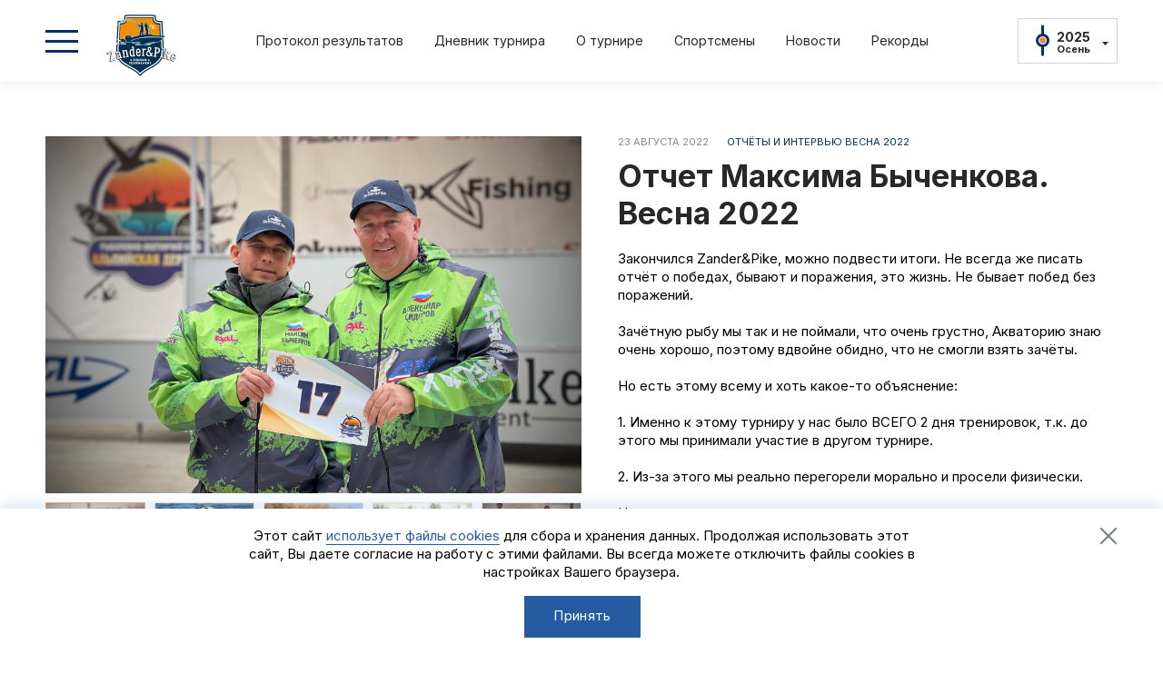

--- FILE ---
content_type: text/html; charset=UTF-8
request_url: https://zanderandpike.ru/reports/otchet-maksima-bychenkova-vesna-2022/
body_size: 6708
content:
<!DOCTYPE HTML>
<html lang="ru">
<head>
    <meta http-equiv="X-UA-Compatible" content="IE=edge" />
    <meta name="viewport" content="width=device-width, initial-scale=1.0,maximum-scale=1">
    <meta name="format-detection" content="telephone=no">
    <link rel="apple-touch-icon" sizes="180x180" href="/apple-touch-icon.png?v=1">
    <link rel="icon" type="image/png" sizes="32x32" href="/favicon-32x32.png?v=1">
    <link rel="icon" type="image/png" sizes="16x16" href="/favicon-16x16.png?v=1">
    <link rel="manifest" href="/site.webmanifest?v=1">
    <link rel="mask-icon" href="/safari-pinned-tab.svg?v=1" color="#2b5797">
    <meta name="msapplication-TileColor" content="#2b5797">
    <meta name="theme-color" content="#ffffff">
    <meta property="fb:app_id" content="362544938880713" /> 
    <meta property="og:url" content="https://zanderandpike.ru/reports/otchet-maksima-bychenkova-vesna-2022/">
    <meta property="og:title" content="Отчеты и интервью со спортсменами" />
    <meta property="og:description" content="Отчет Максима Быченкова. Весна 2022. Отчеты спортсменов, новости, дневник турнира Zander&amp;Pike"/>
    <meta property="og:type" content="website">
    <meta property="og:image" content="https://zanderandpike.ru/upload/resize_cache/iblock/9a9/nr4j4su6dc0w8vm3bertxbelqg2uikn5/1200_630_0/FullSizeRender-11.jpg">
    <meta name="twitter:image" content="https://zanderandpike.ru/upload/resize_cache/iblock/9a9/nr4j4su6dc0w8vm3bertxbelqg2uikn5/1200_630_0/FullSizeRender-11.jpg">
    <meta name="twitter:title" content="Отчет Максима Быченкова. Весна 2022 турнира Zander&amp;Pike">
    <meta name="apple-itunes-app" content="app-id=965924957">
    <link rel="apple-touch-icon" href="/images/touch-icon-iphone.png" />
    <link rel="apple-touch-icon" sizes="76x76" href="/images/touch-icon-ipad.png" />
    <link rel="apple-touch-icon" sizes="120x120" href="/images/touch-icon-iphone-retina.png" />
    <link rel="apple-touch-icon" sizes="152x152" href="/images/touch-icon-ipad-retina.png" />
    <title>Отчет Максима Быченкова. Весна 2022 турнира Zander&amp;Pike</title>
    <link rel="preconnect" href="https://fonts.googleapis.com">
    <link rel="preconnect" href="https://fonts.gstatic.com" crossorigin>
    <link href="https://fonts.googleapis.com/css2?family=Inter:wght@400;700&display=swap" rel="stylesheet">
    <link rel="stylesheet" type="text/css" href="/css/jquery.fancybox.css">
    <link rel="stylesheet" type="text/css" href="/css/animate.min.css">
    <link rel="stylesheet" type="text/css" href="/css/swiper.css">
    <link rel="stylesheet" type="text/css" href="/css/jquery.mosaic.css">
    <link rel="stylesheet" type="text/css" href="/css/style.css?v=2">
    <script src="/js/jquery.js"></script>
    <script src="/js/jquery.fancybox.js"></script>
    <script src="/js/swiper.js"></script>
    <script src="/js/jquery.mosaic.js"></script>
    <script src="/js/modernizr.custom.js"></script>
    <script src="/js/imagesloaded.pkgd.min.js"></script>
    <script src="/js/isotope.pkgd.min.js"></script>
    <script src="/js/script.js"></script>
    <meta http-equiv="Content-Type" content="text/html; charset=UTF-8" />
<meta name="robots" content="index, follow" />
<meta name="keywords" content="новости, рыбалка, турнир, судак, щука, Zander&amp;amp;Pike, зандер и пайк, соревнование, коммерческий турнир, спортивная рыбалка, спиннинг, с лодок" />
<meta name="description" content="Отчет Максима Быченкова. Весна 2022. Отчеты спортсменов, новости, дневник турнира Zander&amp;amp;Pike" />
    <!--[if lt IE 9]>
    <script src="http://css3-mediaqueries-js.googlecode.com/svn/trunk/css3-mediaqueries.js"></script>
    <![endif]-->
    <!-- Yandex.Metrika counter -->
<script type="text/javascript" >
   (function(m,e,t,r,i,k,a){m[i]=m[i]||function(){(m[i].a=m[i].a||[]).push(arguments)};
   m[i].l=1*new Date();k=e.createElement(t),a=e.getElementsByTagName(t)[0],k.async=1,k.src=r,a.parentNode.insertBefore(k,a)})
   (window, document, "script", "https://mc.yandex.ru/metrika/tag.js", "ym");

   ym(84121756, "init", {
        clickmap:true,
        trackLinks:true,
        accurateTrackBounce:true,
        webvisor:true
   });
</script>
<!-- /Yandex.Metrika counter --></head>
<body >
<div id="panel">
    </div>
<!-- Preloader -->
    <!-- <div class="preloader">
        <svg class="preloader__image" role="img" xmlns="http://www.w3.org/2000/svg" viewBox="0 0 512 512">
            <path fill="#F28B3A"
                  d="M304 48c0 26.51-21.49 48-48 48s-48-21.49-48-48 21.49-48 48-48 48 21.49 48 48zm-48 368c-26.51 0-48 21.49-48 48s21.49 48 48 48 48-21.49 48-48-21.49-48-48-48zm208-208c-26.51 0-48 21.49-48 48s21.49 48 48 48 48-21.49 48-48-21.49-48-48-48zM96 256c0-26.51-21.49-48-48-48S0 229.49 0 256s21.49 48 48 48 48-21.49 48-48zm12.922 99.078c-26.51 0-48 21.49-48 48s21.49 48 48 48 48-21.49 48-48c0-26.509-21.491-48-48-48zm294.156 0c-26.51 0-48 21.49-48 48s21.49 48 48 48 48-21.49 48-48c0-26.509-21.49-48-48-48zM108.922 60.922c-26.51 0-48 21.49-48 48s21.49 48 48 48 48-21.49 48-48-21.491-48-48-48z">
            </path>
        </svg>
    </div>
    <script>
        $(window).on('load', function () {
            $('body').addClass('loaded_hiding');
            window.setTimeout(function () {
                $('body').addClass('loaded');
                $('body').removeClass('loaded_hiding');
            }, 500);
        });
    </script> -->


<script>
    $(document).ready(function(){
        $('.date-list-item').on('click', function(){
            var yea = $(this).find('.date-list-year').text(),
                time = $(this).find('.date-list-season').text();

            $.ajax({
                url : '/ajax/ss.php',
                method : 'post',
                dataType: 'json',
                data : {'year' : yea, 'time' : time},
                success : function(res){
                    //location.reload();
                    location='/';
                    //window.location.replace('/');
                }
            });

        });
    });
</script>
<div class="wrapper 1">
    <div class="header">
        <div class="page-inner">
            <div class="header-row">
                <div class="header-toggle"></div>
                <div class="header-logo"><a href="/"><img src="/images/logo.svg" alt="Логотип турнира Zander&Pike" title=""/></a></div>
                <div class="header-menu">
                    <ul>
                                                                                                                                                                                                                                                                                                                                                                                                                                                                                                                                                                						
						 
			<li><a href="/table/?tid=552">Протокол результатов</a></li>			<!---->
                       		<!-- <li><a href="/table/?tid=552">Протокол результатов</a></li> -->
 				<!-- <li><a href="/draw/">Стартовая жеребьёвка</a></li> -->
				<!-- <li><a href="/table/">Результаты</a></li>-->
			<!-- -->

			<!-- <li><a href="/registration/">Участники</a></li> -->
                        <!-- <li><a href="/results.html">Результаты</a></li> Либо регистрация либо результаты -->
                                                    <li><a href="/diary/?tournament=2025_Осень" class="diary">Дневник турнира</a></li>
                        			    <li><a href="/about/">О турнире</a></li>	
						<li><a href="/sportsmens/">Спортсмены</a></li>
			<li><a href="/news/">Новости</a></li>
			<li><a href="/records/">Рекорды</a></li>
                    </ul>
                </div>
                <div class="header-date">
                    <div class="header-date-toggle">
					
                                                    <div class="date-content ch-tur">
                                <div class="date-year">2025</div>
                                <div class="date-season">Осень</div>
                            </div>
                        						
                        <div class="date-list-block">
                            <div class="date-list-items">
                                                                                                        <div class="date-list-item">
                                        <div class="date-list-year">2025</div>
                                        <div class="date-list-season">Осень</div>
                                    </div>
                                                                                                        <div class="date-list-item">
                                        <div class="date-list-year">2025</div>
                                        <div class="date-list-season">Весна</div>
                                    </div>
                                                                                                        <div class="date-list-item">
                                        <div class="date-list-year">2024</div>
                                        <div class="date-list-season">Осень</div>
                                    </div>
                                                                                                        <div class="date-list-item">
                                        <div class="date-list-year">2024</div>
                                        <div class="date-list-season">Весна</div>
                                    </div>
                                                                                                        <div class="date-list-item">
                                        <div class="date-list-year">2023</div>
                                        <div class="date-list-season">Осень</div>
                                    </div>
                                                                                                        <div class="date-list-item">
                                        <div class="date-list-year">2023</div>
                                        <div class="date-list-season">Весна</div>
                                    </div>
                                                                                                        <div class="date-list-item">
                                        <div class="date-list-year">2022</div>
                                        <div class="date-list-season">Осень</div>
                                    </div>
                                                                                                        <div class="date-list-item">
                                        <div class="date-list-year">2022</div>
                                        <div class="date-list-season">Весна</div>
                                    </div>
                                                                                                        <div class="date-list-item">
                                        <div class="date-list-year">2021</div>
                                        <div class="date-list-season">Осень</div>
                                    </div>
                                                                                                        <div class="date-list-item">
                                        <div class="date-list-year">2021</div>
                                        <div class="date-list-season">Весна</div>
                                    </div>
                                                            </div>
                        </div>
						
                    </div>
                </div>
            </div>
        </div>
    </div>
    <div class="main-menu-block">
        <div class="main-menu-inner">
            <div class="main-menu-wrap">
                <div class="page-inner">
                    <div class="main-menu-top">
                        <div class="menu-close"></div>
                        <div class="menu-logo"><img src="/images/logo.svg" alt="Логотип турнира Zander&Pike" title=""/></div>
                    </div>
                </div>
                <div class="main-tabs-block">
			
                    <div class="menu-tab-block">
                        <div class="page-inner">
                            <div class="menu-tab-slider">
                                <div class="swiper-wrapper">
                                                                                                                <div class="swiper-slide"> 
                                            <div class="menu-tab active slide_-1" data-slide-menu="1">
                                                <span class="tab-year">2025</span>
                                                <span class="tab-season">Осень</span> 
                                            </div>
                                        </div>
                                                                            <div class="swiper-slide"> 
                                            <div class="menu-tab  slide_-2" data-slide-menu="2">
                                                <span class="tab-year">2025</span>
                                                <span class="tab-season">Весна</span> 
                                            </div>
                                        </div>
                                                                            <div class="swiper-slide"> 
                                            <div class="menu-tab  slide_-3" data-slide-menu="3">
                                                <span class="tab-year">2024</span>
                                                <span class="tab-season">Осень</span> 
                                            </div>
                                        </div>
                                                                            <div class="swiper-slide"> 
                                            <div class="menu-tab  slide_-4" data-slide-menu="4">
                                                <span class="tab-year">2024</span>
                                                <span class="tab-season">Весна</span> 
                                            </div>
                                        </div>
                                                                            <div class="swiper-slide"> 
                                            <div class="menu-tab  slide_-5" data-slide-menu="5">
                                                <span class="tab-year">2023</span>
                                                <span class="tab-season">Осень</span> 
                                            </div>
                                        </div>
                                                                            <div class="swiper-slide"> 
                                            <div class="menu-tab  slide_-6" data-slide-menu="6">
                                                <span class="tab-year">2023</span>
                                                <span class="tab-season">Весна</span> 
                                            </div>
                                        </div>
                                                                            <div class="swiper-slide"> 
                                            <div class="menu-tab  slide_-7" data-slide-menu="7">
                                                <span class="tab-year">2022</span>
                                                <span class="tab-season">Осень</span> 
                                            </div>
                                        </div>
                                                                            <div class="swiper-slide"> 
                                            <div class="menu-tab  slide_-8" data-slide-menu="8">
                                                <span class="tab-year">2022</span>
                                                <span class="tab-season">Весна</span> 
                                            </div>
                                        </div>
                                                                            <div class="swiper-slide"> 
                                            <div class="menu-tab  slide_-9" data-slide-menu="9">
                                                <span class="tab-year">2021</span>
                                                <span class="tab-season">Осень</span> 
                                            </div>
                                        </div>
                                                                            <div class="swiper-slide"> 
                                            <div class="menu-tab  slide_-10" data-slide-menu="10">
                                                <span class="tab-year">2021</span>
                                                <span class="tab-season">Весна</span> 
                                            </div>
                                        </div>
                                                                    </div>
                            </div>
                        </div>
                    </div>

                    <div class="content-tab-block">
                        <div class="page-inner">
                            <div class="content-tab-cols">
                                <div class="content-tab-left">
                                    <div class="content-tab-slider">
                                        <div class="swiper-wrapper">
                                                                                            
                                                    <div class="swiper-slide swiper-no-swiping" data-active_="2025_Осень" data-count_="1" data-slide-content="1">
                                                        <div class="content-tab-inner">
                                                            <div class="content-tab-menu">
                                                                <ul>
                                                                   
                                                                                                                                                                                                                                                                                                                                                                                                                                                                                                                                                                                                                                                                                                                                                                                                                                                                                                                                                                                                                                                                                                                                                                                                                                                                                                                                                                                                                                                <li><a href="/tournaments/?ELEMENT_ID=1438&tid=552">Положение и регламент</a></li>
                                                                                                                                    										
																																									                                                                         <li><a href="/table/?tid=552">Протокол результатов</a></li>
																			
																                                                                                                                                                                                                        </ul>
                                                            </div>
                                                        </div>
                                                    </div>
                                                                                            
                                                    <div class="swiper-slide swiper-no-swiping" data-active_="2025_Весна" data-count_="2" data-slide-content="2">
                                                        <div class="content-tab-inner">
                                                            <div class="content-tab-menu">
                                                                <ul>
                                                                   
                                                                                                                                                                                                                                                                                                                                                                                                                                                                                                                                                                                                                                                                                                                                                                                                                                                                                                                                                                                                                                                                                                                                                                                                                                                                                                            <li><a href="/tournaments/?ELEMENT_ID=1272&tid=487">Положение и регламент</a></li>
                                                                                                                                                                                                                                                                        										
																																									                                                                         <li><a href="/table/?tid=487">Протокол результатов</a></li>
																			
																                                                                                                                                            <li><a href="/diary/?tournament=2025_Весна&tid=487">Дневник турнира</a></li>
                                                                                                                                                                                                                <li><a href="/reports/?tournament=2025_Весна&tid=487">Отчеты и интервью со спортсменами</a></li>
								                                                                    </ul>
                                                            </div>
                                                        </div>
                                                    </div>
                                                                                            
                                                    <div class="swiper-slide swiper-no-swiping" data-active_="2024_Осень" data-count_="3" data-slide-content="3">
                                                        <div class="content-tab-inner">
                                                            <div class="content-tab-menu">
                                                                <ul>
                                                                   
                                                                                                                                                                                                                                                                                                                                                                                                                                                                                                                                                                                                                                                                                                                                                                                                                                                                                                                                                                                                                                                                                                                                                                        <li><a href="/tournaments/?ELEMENT_ID=1123&tid=406">Положение и регламент</a></li>
                                                                                                                                                                                                                                                                                                                                                                                                            										
																																									                                                                         <li><a href="/table/?tid=406">Протокол результатов</a></li>
																			
																                                                                                                                                            <li><a href="/diary/?tournament=2024_Осень&tid=406">Дневник турнира</a></li>
                                                                                                                                                                                                                <li><a href="/reports/?tournament=2024_Осень&tid=406">Отчеты и интервью со спортсменами</a></li>
								                                                                    </ul>
                                                            </div>
                                                        </div>
                                                    </div>
                                                                                            
                                                    <div class="swiper-slide swiper-no-swiping" data-active_="2024_Весна" data-count_="4" data-slide-content="4">
                                                        <div class="content-tab-inner">
                                                            <div class="content-tab-menu">
                                                                <ul>
                                                                   
                                                                                                                                                                                                                                                                                                                                                                                                                                                                                                                                                                                                                                                                                                                                                                                                                                                                                                                                                                                                                                    <li><a href="/tournaments/?ELEMENT_ID=1009&tid=336">Положение и регламент</a></li>
                                                                                                                                                                                                                                                                                                                                                                                                                                                                                                                                                										
																																									                                                                         <li><a href="/table/?tid=336">Протокол результатов</a></li>
																			
																                                                                                                                                            <li><a href="/diary/?tournament=2024_Весна&tid=336">Дневник турнира</a></li>
                                                                                                                                                                                                                <li><a href="/reports/?tournament=2024_Весна&tid=336">Отчеты и интервью со спортсменами</a></li>
								                                                                    </ul>
                                                            </div>
                                                        </div>
                                                    </div>
                                                                                            
                                                    <div class="swiper-slide swiper-no-swiping" data-active_="2023_Осень" data-count_="5" data-slide-content="5">
                                                        <div class="content-tab-inner">
                                                            <div class="content-tab-menu">
                                                                <ul>
                                                                   
                                                                                                                                                                                                                                                                                                                                                                                                                                                                                                                                                                                                                                                                                                                                                                                                                                                                                                <li><a href="/tournaments/?ELEMENT_ID=868&tid=276">Положение и регламент</a></li>
                                                                                                                                                                                                                                                                                                                                                                                                                                                                                                                                                                                                                                                                                    										
																																									                                                                         <li><a href="/table/?tid=276">Протокол результатов</a></li>
																			
																                                                                                                                                            <li><a href="/diary/?tournament=2023_Осень&tid=276">Дневник турнира</a></li>
                                                                                                                                                                                                                <li><a href="/reports/?tournament=2023_Осень&tid=276">Отчеты и интервью со спортсменами</a></li>
								                                                                    </ul>
                                                            </div>
                                                        </div>
                                                    </div>
                                                                                            
                                                    <div class="swiper-slide swiper-no-swiping" data-active_="2023_Весна" data-count_="6" data-slide-content="6">
                                                        <div class="content-tab-inner">
                                                            <div class="content-tab-menu">
                                                                <ul>
                                                                   
                                                                                                                                                                                                                                                                                                                                                                                                                                                                                                                                                                                                                                                                                                                                                            <li><a href="/tournaments/?ELEMENT_ID=758&tid=229">Положение и регламент</a></li>
                                                                                                                                                                                                                                                                                                                                                                                                                                                                                                                                                                                                                                                                                                                                                                                                                        										
																																									                                                                         <li><a href="/table/?tid=229">Протокол результатов</a></li>
																			
																                                                                                                                                            <li><a href="/diary/?tournament=2023_Весна&tid=229">Дневник турнира</a></li>
                                                                                                                                                                                                                <li><a href="/reports/?tournament=2023_Весна&tid=229">Отчеты и интервью со спортсменами</a></li>
								                                                                    </ul>
                                                            </div>
                                                        </div>
                                                    </div>
                                                                                            
                                                    <div class="swiper-slide swiper-no-swiping" data-active_="2022_Осень" data-count_="7" data-slide-content="7">
                                                        <div class="content-tab-inner">
                                                            <div class="content-tab-menu">
                                                                <ul>
                                                                   
                                                                                                                                                                                                                                                                                                                                                                                                                                                                                                                                                                                                                        <li><a href="/tournaments/?ELEMENT_ID=675&tid=195">Положение и регламент</a></li>
                                                                                                                                                                                                                                                                                                                                                                                                                                                                                                                                                                                                                                                                                                                                                                                                                                                                                                                                                            										
																																									                                                                         <li><a href="/table/?tid=195">Протокол результатов</a></li>
																			
																                                                                                                                                            <li><a href="/diary/?tournament=2022_Осень&tid=195">Дневник турнира</a></li>
                                                                                                                                                                                                                <li><a href="/reports/?tournament=2022_Осень&tid=195">Отчеты и интервью со спортсменами</a></li>
								                                                                    </ul>
                                                            </div>
                                                        </div>
                                                    </div>
                                                                                            
                                                    <div class="swiper-slide swiper-no-swiping" data-active_="2022_Весна" data-count_="8" data-slide-content="8">
                                                        <div class="content-tab-inner">
                                                            <div class="content-tab-menu">
                                                                <ul>
                                                                   
                                                                                                                                                                                                                                                                                                                                                                                                                                                                                    <li><a href="/tournaments/?ELEMENT_ID=572&tid=164">Положение и регламент</a></li>
                                                                                                                                                                                                                                                                                                                                                                                                                                                                                                                                                                                                                                                                                                                                                                                                                                                                                                                                                                                                                                                                                                										
																																									                                                                         <li><a href="/table/?tid=164">Протокол результатов</a></li>
																			
																                                                                                                                                            <li><a href="/diary/?tournament=2022_Весна&tid=164">Дневник турнира</a></li>
                                                                                                                                                                                                                <li><a href="/reports/?tournament=2022_Весна&tid=164">Отчеты и интервью со спортсменами</a></li>
								                                                                    </ul>
                                                            </div>
                                                        </div>
                                                    </div>
                                                                                            
                                                    <div class="swiper-slide swiper-no-swiping" data-active_="2021_Осень" data-count_="9" data-slide-content="9">
                                                        <div class="content-tab-inner">
                                                            <div class="content-tab-menu">
                                                                <ul>
                                                                   
                                                                                                                                                                                                                                                                                                                                                <li><a href="/tournaments/?ELEMENT_ID=368&tid=99">Положение и регламент</a></li>
                                                                                                                                                                                                                                                                                                                                                                                                                                                                                                                                                                                                                                                                                                                                                                                                                                                                                                                                                                                                                                                                                                                                                                                                                                    										
																																									                                                                         <li><a href="/table/?tid=99">Протокол результатов</a></li>
																			
																                                                                                                                                            <li><a href="/diary/?tournament=2021_Осень&tid=99">Дневник турнира</a></li>
                                                                                                                                                                                                                <li><a href="/reports/?tournament=2021_Осень&tid=99">Отчеты и интервью со спортсменами</a></li>
								                                                                    </ul>
                                                            </div>
                                                        </div>
                                                    </div>
                                                                                            
                                                    <div class="swiper-slide swiper-no-swiping" data-active_="2021_Весна" data-count_="10" data-slide-content="10">
                                                        <div class="content-tab-inner">
                                                            <div class="content-tab-menu">
                                                                <ul>
                                                                   
                                                                                                                                                                                                            <li><a href="/tournaments/?ELEMENT_ID=362&tid=97">Положение и регламент</a></li>
                                                                                                                                                                                                                                                                                                                                                                                                                                                                                                                                                                                                                                                                                                                                                                                                                                                                                                                                                                                                                                                                                                                                                                                                                                                                                                                                                                        										
																																									                                                                         <li><a href="/table/?tid=97">Протокол результатов</a></li>
																			
																                                                                                                                                            <li><a href="/diary/?tournament=2021_Весна&tid=97">Дневник турнира</a></li>
                                                                                                                                                                                                                <li><a href="/reports/?tournament=2021_Весна&tid=97">Отчеты и интервью со спортсменами</a></li>
								                                                                    </ul>
                                                            </div>
                                                        </div>
                                                    </div>
                                                                                    </div>
                                    </div>
                                </div>
                                <div class="content-tab-right">
                                    <div class="content-tab-menu">
                                        <ul>
            <li><a href="/about/">О турнире</a></li>
            <li><a href="/news/">Новости</a></li>
            <li><a href="/sportsmens/">Спортсмены</a></li>
            <li><a href="/records/">Рекорды</a></li>
            <li><a href="/partners/">Партнеры и спонсоры</a></li>
            <li><a href="/photo_video/">Фото и видео</a></li>
            <li><a href="https://apps.apple.com/ru/app/%D0%B0%D0%BB%D1%8C%D0%BF%D0%B8%D0%B9%D1%81%D0%BA%D0%B0%D1%8F-%D0%B4%D0%B5%D1%80%D0%B5%D0%B2%D0%BD%D1%8F/id965924957">iOS приложение</a></li>
            <li><a href="/Zander_Pike_Logo.zip">Логотипы турнира</a></li>
            <li><a href="/contacts/">Контакты</a></li>
    </ul>                                    </div>
                                </div>
                            </div>
                        </div>
                    </div>
                                        <script>

                        var swiperMenu = new Swiper('.menu-tab-slider', {
                            slidesPerView: 'auto',
                            watchOverflow: true,
                            spaceBetween: 0,
                            grabCursor: false,
                            freeMode: true,
                            mousewheel: true,
							initialSlide:0,
                        });
                        var swiperContent = new Swiper('.content-tab-slider', {
                            slidesPerView: 1,
                            watchOverflow: false,
                            spaceBetween: 0,
                            grabCursor: false,
                            autoHeight:true,
                            noSwiping:true,
                            freeMode: false,
                            mousewheel: false,
							initialSlide:0,

                        });
                        $(document).ready(function(){
							/*
                            var sliders = $('.content-tab-left .swiper-slide').length;
                            var i = 1;
                            var slideActive = '2025_Осень';
                            console.log(slideActive);
                            for(i; i < sliders;i++){
                                var slide = $('.content-tab-left .swiper-slide')[i];

                                var data = $(slide).attr('data-active');
                                console.log(data);
                                if(data === slideActive){
                                    console.log(i);
                                    swiperContent.slideTo(i, 1000);
                                    //swiper.activeIndex
                                }
                            }
                            console.log(slideActive);
							*/
                        });
						
						$(document).on("click", "[data-slide-menu]", function(e){
							e.preventDefault();
							var idSlide = $(this).attr('data-slide-menu');
							$('.menu-tab').removeClass("active");
							$(this).addClass("active");
                            swiperContent.slideTo(idSlide-1, 0);
                            swiperContent.update();							
							swiperMenu.slideTo(idSlide-1, 1000);
							swiperContent.update();	
							console.log(this);
						});
						
						                    </script>
                </div>
            </div>
        </div>
    </div>
    <div class="content">
        <div class="content-inner">
            
            <div class="page-inner">
				
								
                            <div class="report-block">
    <div class="report-content-block">
                    <div class="report-media-block">
                <div class="news-slider-block">
                    <div class="news-slider-content">
                        <div class="report-dc-block hide-desktop">
                            <div class="report-date-block">23 августа 2022</div>
                            <div class="report-category-block"><a href="/reports/?tournament=2022_Весна">Отчёты и интервью</a></div>
                        </div>
                        <div class="swiper-container gallery-top">
                            <div class="swiper-wrapper">
                                                                                                        <div class="swiper-slide">
                                        <div class="news-slider-img"><img src="/upload/iblock/9a9/nr4j4su6dc0w8vm3bertxbelqg2uikn5/FullSizeRender-11.jpg" alt="Отчет Максима Быченкова. Весна 2022" title=""></div>
                                        <div class="news-slider-link"><a href="/upload/iblock/9a9/nr4j4su6dc0w8vm3bertxbelqg2uikn5/FullSizeRender-11.jpg" data-fancybox="news-media"></a></div>
                                    </div>
                                                                                                        <div class="swiper-slide">
                                        <div class="news-slider-img"><img src="/upload/iblock/dd2/jnejhy1k4y3wz1zxfxvjvf5uw0r4ofyt/IMG_2663.jpg" alt="Отчет Максима Быченкова. Весна 2022" title=""></div>
                                        <div class="news-slider-link"><a href="/upload/iblock/dd2/jnejhy1k4y3wz1zxfxvjvf5uw0r4ofyt/IMG_2663.jpg" data-fancybox="news-media"></a></div>
                                    </div>
                                                                                                        <div class="swiper-slide">
                                        <div class="news-slider-img"><img src="/upload/iblock/bcd/iivooqzt4ua9qr4c9l15s0156sp0gwbx/IMG_3015.jpg" alt="Отчет Максима Быченкова. Весна 2022" title=""></div>
                                        <div class="news-slider-link"><a href="/upload/iblock/bcd/iivooqzt4ua9qr4c9l15s0156sp0gwbx/IMG_3015.jpg" data-fancybox="news-media"></a></div>
                                    </div>
                                                                                                        <div class="swiper-slide">
                                        <div class="news-slider-img"><img src="/upload/iblock/47a/yny2t7xost9wya80ncu12wta6qi8yv6d/IMG_9142.jpg" alt="Отчет Максима Быченкова. Весна 2022" title=""></div>
                                        <div class="news-slider-link"><a href="/upload/iblock/47a/yny2t7xost9wya80ncu12wta6qi8yv6d/IMG_9142.jpg" data-fancybox="news-media"></a></div>
                                    </div>
                                                                                                        <div class="swiper-slide">
                                        <div class="news-slider-img"><img src="/upload/iblock/4ca/dbt8xlnf558hvle8jmeuqv4di9ek8lha/FullSizeRender-10.jpg" alt="Отчет Максима Быченкова. Весна 2022" title=""></div>
                                        <div class="news-slider-link"><a href="/upload/iblock/4ca/dbt8xlnf558hvle8jmeuqv4di9ek8lha/FullSizeRender-10.jpg" data-fancybox="news-media"></a></div>
                                    </div>
                                                            </div>
				                                <div class="gallery-top-pagination"></div>
				                        </div>
                    </div>
                    <div class="news-slider-preview">
                        <div class="swiper-container gallery-thumbs">
                            <div class="swiper-wrapper">
                                    				                                                                                                        <div class="swiper-slide">
                                        <div class="gallery-img">
                                            <img src="/upload/iblock/9a9/nr4j4su6dc0w8vm3bertxbelqg2uikn5/FullSizeRender-11.jpg" alt="Отчет Максима Быченкова. Весна 2022 - 1" title=""/>
						                                        </div>
                                    </div>
                                                                                                        <div class="swiper-slide">
                                        <div class="gallery-img">
                                            <img src="/upload/iblock/dd2/jnejhy1k4y3wz1zxfxvjvf5uw0r4ofyt/IMG_2663.jpg" alt="Отчет Максима Быченкова. Весна 2022 - 2" title=""/>
						                                        </div>
                                    </div>
                                                                                                        <div class="swiper-slide">
                                        <div class="gallery-img">
                                            <img src="/upload/iblock/bcd/iivooqzt4ua9qr4c9l15s0156sp0gwbx/IMG_3015.jpg" alt="Отчет Максима Быченкова. Весна 2022 - 3" title=""/>
						                                        </div>
                                    </div>
                                                                                                        <div class="swiper-slide">
                                        <div class="gallery-img">
                                            <img src="/upload/iblock/47a/yny2t7xost9wya80ncu12wta6qi8yv6d/IMG_9142.jpg" alt="Отчет Максима Быченкова. Весна 2022 - 4" title=""/>
						                                        </div>
                                    </div>
                                                                                                        <div class="swiper-slide">
                                        <div class="gallery-img">
                                            <img src="/upload/iblock/4ca/dbt8xlnf558hvle8jmeuqv4di9ek8lha/FullSizeRender-10.jpg" alt="Отчет Максима Быченкова. Весна 2022 - 5" title=""/>
						                                        </div>
                                    </div>
                                                            </div>
                        </div>
                    </div>
                    <script>

                        var galleryThumbs = new Swiper('.gallery-thumbs', {
                            direction: 'horizontal',
                            spaceBetween: 0,
                            slidesPerView: 'auto',
                            freeMode: false,
                            watchOverflow: false,
                            grabCursor: false,
                            noSwiping:false,
                            watchSlidesVisibility: false,
                            watchSlidesProgress: false,
                        });
                        var galleryTop = new Swiper('.gallery-top', {
                            spaceBetween: 10,
                            effect: 'slide',
                            //effect: 'fade',
                            pagination: {
                                el: '.gallery-top-pagination',
                                clickable: true,
                            },
                            thumbs: {
                                swiper: galleryThumbs
                            },
                        });
                                                                    </script>
                    <div class="creator-block">
                        <div class="creator-photo-block">
                                                            <div class="creator-img"> <a href="/sportsmens/bychenkov-maksim/"><img src="/upload/iblock/f34/7c6uhio4d1ltrif9gfgwvccd93cw5elr/2023_05_15-22.05.50.jpg" alt="Быченков Максим" title=""/></a></div>
                                                    </div>
                        <div class="creator-info-block">
                            <div class="creator-info-title">Автор</div>
                            <div class="creator-info-text">
                                                                <a href="/sportsmens/bychenkov-maksim/">Быченков Максим</a>
                                                            </div>
                        </div>
                    </div>
                </div>

            </div>
                <div class="report-text-block">
            <div class="report-dc-block">
                <div class="report-date-block">23 августа 2022</div>
                <div class="report-category-block"><a href="/reports/?tournament=2022_Весна">Отчёты и интервью Весна 2022</a></div>
            </div>
            <div class="report-title"><h1>Отчет Максима Быченкова. Весна 2022</h1></div>
            <div class="report-content-text">
                <p>
	 Закончился Zander&amp;Pike, можно подвести итоги. Не всегда же писать отчёт о победах, бывают и поражения, это жизнь. Не бывает побед без поражений.
</p>
<p>
	 Зачётную рыбу мы так и не поймали, что очень грустно, Акваторию знаю очень хорошо, поэтому вдвойне обидно, что не смогли взять зачёты.
</p>
<p>
	 Но есть этому всему и хоть какое-то объяснение:
</p>
<p>
	 1. Именно к этому турниру у нас было ВСЕГО 2 дня тренировок, т.к. до этого мы принимали участие в другом турнире.
</p>
<p>
	 2. Из-за этого мы реально перегорели морально и просели физически.
</p>
<p>
	 Надо смотреть реально на вещи: играть два турнира подряд очень сложно. По-хорошему надо было тщательно подготовиться к одному из них и принимать участие только в нем. Но это очередной опыт, вернемся домой, всё взвесим и будем готовиться к следующим турнирам.
</p>
<p>
	 Всех призёров искренне поздравляю с призовыми местами.
</p>
<p>
	 Альпийской Деревне хотим выразить нашу благодарность, на мой взгляд, это лучшая база у нас в городе. Лучшая кухня, комфортные номера, дружелюбный и отзывчивый персонал. Вадима и Наталью искренне поздравляю с проведением очередного турнира, очередного праздника, который они для нас для всех и для болельщиков сделали.
</p>
<p>
	 RELAX LURES RUSSIA спасибо за Вашу поддержку. Приманки и экипировка реально одни из лучших. Когда играли под дождем, штормовой костюм от Graff Fishing &amp; Hunting смог выдержать эту непогоду на 100%.
</p>
<p>
	 Всем причастным к организации данного турнира, говорим огромное спасибо. Мы ещё вернёмся и вернёмся сильнее.
</p>
<p>
	 Источник:&nbsp;<a href="https://vk.com/wall-158832363_4240" target="blank_">https://vk.com/wall-158832363_4240</a>
</p>            </div>
        </div>
        <div class="cl"></div>
    </div>
</div>
<script type="application/ld+json">
{"@context" : "http://schema.org",
"@type" : "Article",
"image": "https://zanderandpike.ru/upload/iblock/9a9/nr4j4su6dc0w8vm3bertxbelqg2uikn5/FullSizeRender-11.jpg",
"headline" : "Быченков Максим",
"description" : "Закончился Zander&amp;Pike, можно подвести итоги",
"author" : "421",
"datePublished" : "2022-08-23",
"articleBody" : "Закончился Zander&amp;Pike, можно подвести итоги. 
Не всегда же писать отчёт о победах, бывают и поражения, это жизнь. Не бывает побед без поражений. 

Зачётную рыбу мы так и не поймали, что очень 
грустно, Акваторию знаю очень хорошо, поэтому вдвойне обидно, что не смогли взять зачёты. 

Но есть этому всему и хоть какое-то объяснение: 

1. Именно к этому турниру у нас было ВСЕГО 
2 дня тренировок, т.к. до этого мы принимали участие в другом турнире. 

2. Из-за этого мы реально перегорели морально 
и просели физически. 

Надо смотреть реально на вещи: играть два 
турнира подряд очень сложно. По-хорошему надо было тщательно подготовиться к одному из них и принимать участие только в нем. Но это очередной опыт, вернемся домой, всё взвесим и будем готовиться к следующим турнирам. 

Всех призёров искренне поздравляю с призовыми 
местами. 

Альпийской Деревне хотим выразить нашу 
благодарность, на мой взгляд, это лучшая база у нас в городе. Лучшая кухня, комфортные номера, дружелюбный и отзывчивый персонал. Вадима и Наталью искренне поздравляю с проведением очередного турнира, очередного праздника, который они для нас для всех и для болельщиков сделали. 

RELAX LURES RUSSIA спасибо за Вашу поддержку. Приманки 
и экипировка реально одни из лучших. Когда играли под дождем, штормовой костюм от Graff Fishing &amp; Hunting смог выдержать эту непогоду на 100%. 

Всем причастным к организации данного 
турнира, говорим огромное спасибо. Мы ещё вернёмся и вернёмся сильнее. 

Источник:&nbsp;https://vk.com/wall-158832363_4240 [ https://vk.com/wall-158832363_4240 ]",
"publisher": {
    "@type": "Organization",
    "name": "Рыболовный турнир Zander&Pike",
    "logo": {
      "@type": "ImageObject",
      "url": "https://zanderandpike.ru/images/logo.png"
    }
  }
}
</script>
<script>
    // $(document).ready(function(){
    //    $('.bread-crumbs').remove();
    // });
</script>
    </div>

</div>

<div class="footer">
    <div class="page-inner">
        <div class="footer-row">
            <div class="footer-left-col">
                <div class="footer-logo-block">
                    <div class="footer-logo"><img src="/images/logo.svg" alt="Логотип турнира Zander&Pike" title=""/></div>
                    <div class="footer-text">Рыболовный турнир <br/>Zander&Pike <br/>©2021 - 2025</div>
                </div>
                <div class="footer-menu-block">
                    <ul>
                            <li><a href="/about/">О турнире</a></li>
    <li><a href="/news/">Новости</a></li>
    <li><a href="/partners/">Партнеры и спонсоры</a></li>
    <li><a href="/sportsmens/">Спортсмены</a></li>
    <li><a href="/records/">Рекорды</a></li>
    <li><a href="/photo_video/">Фото и видео</a></li>
    <li><a href="/contacts/">Контакты</a></li>
			<li><a href="/Zander_Pike_Logo.zip">Логотипы турнира</a></li>
			<li><a href="https://apps.apple.com/ru/app/%D0%B0%D0%BB%D1%8C%D0%BF%D0%B8%D0%B9%D1%81%D0%BA%D0%B0%D1%8F-%D0%B4%D0%B5%D1%80%D0%B5%D0%B2%D0%BD%D1%8F/id965924957">iOS приложение</a></li>
                    </ul>
                </div>
            </div>
            <div class="footer-right-col">
                <div class="footer-media-block">
                    <a href="https://youtube.com/@alpine30?sub_confirmation=1" target="_blank"><img alt="YouTube канал Zander&amp;Pike" src="/images/yt-icon.svg" title=""></a> <a href="https://rutube.ru/channel/30235185/" target="_blank"><img alt="Rutube канал Zander&amp;Pike" src="/images/rt-icon.png" title=""></a> <a href="https://dzen.ru/alpine30" target="_blank"><img alt="Zander&amp;Pike Дзен" src="/images/dzen-icon.svg" title=""></a> <a href="https://vk.com/widget_community.php?act=a_subscribe_box&oid=-54161771&state=1" target="_blank"><img alt="Zander&amp;Pike ВКонтакте" src="/images/vk-icon.svg" title=""></a> <a href="https://t.me/zander_pike" target="_blank"><img alt="Zander&amp;Pike в Telegram" src="/images/tg-icon.svg" title=""></a>                </div>
                <div class="footer-dev-block">
                    Сделано в <a href="http://www.58studio.ru/" target="_blank">Пенза-Онлайн</a>
                </div>
            </div>
        </div>
    </div>
</div>
</body>
</html>

--- FILE ---
content_type: text/css
request_url: https://zanderandpike.ru/css/style.css?v=2
body_size: 15070
content:
html, body {margin: 0; padding: 0; width: 100%; height: 100%;   scroll-behavior: smooth; }
body { height: 100%; position:relative; color:#000; font: 15px/20px  'Inter', Arial, Tahoma, Helvetica, sans-serif; background:#fff;  font-weight:400; max-width:2560px;  min-width: 360px; margin:0px auto; -webkit-text-size-adjust: none;  -webkit-tap-highlight-color: rgba(0,0,0,0); -webkit-tap-highlight-color: transparent; }
img, embed, object, video { max-width: 100%; border:0px; margin:0; padding:0;  }
div {margin:0px; padding:0px; }
input, textarea, button, select {outline:none; resize: none; font-family: Arial, Tahoma, Helvetica, sans-serif; -webkit-appearance: none; border-radius: 0px; }
h1 { font-family: 'Inter', Arial, Tahoma, Helvetica, sans-serif; font-weight: 700; font-size: 34px; color: #282828; line-height: 41px;  margin:0; padding:0;}
h2 { font-family: 'Inter', Arial, Tahoma, Helvetica, sans-serif; font-weight: 700; font-size: 32px; color: #282828; line-height: 39px;  margin:0; padding:0;}
h3 { font-family: 'Inter', Arial, Tahoma, Helvetica, sans-serif; font-weight: 700; font-size: 30px; color: #282828; line-height: 37px;  margin:0; padding:0;}
h4 { font-family: 'Inter', Arial, Tahoma, Helvetica, sans-serif; font-weight: 700; font-size: 28px; color: #282828; line-height: 35px;  margin:0; padding:0;}
h5 { font-family: 'Inter', Arial, Tahoma, Helvetica, sans-serif; font-weight: 700; font-size: 26px; color: #282828; line-height: 33px;  margin:0; padding:0;}
h6 { font-family: 'Inter', Arial, Tahoma, Helvetica, sans-serif; font-weight: 700; font-size: 24px; color: #282828; line-height: 31px;  margin:0; padding:0;}
hr {color:#848484; height:1px; border:0px; background-color:#848484; }
p, ul, ol  { margin: 0px 0 20px 0px; padding: 0 0 0 0px;  }
ul, ol { margin-left: 20px; }
ul ul, ol ol, ul ol, ol ul { margin: 0 0 0 20px; }
ul { list-style:square;  }
li li {margin: 0; }
a {color:#255CA1; text-decoration:underline; outline:none; transition: 0.3s color ease; }
a:hover, a:active {color:#255CA1; text-decoration:none; }
.fr {float:right; }
.fl {float:left}
.cl{clear:both; }
.clearfix:after, .clearfix:before {content: " "; display: table; clear: both; }


/* Стандартные стили */
blockquote { margin:15px 0 15px 0; padding: 10px 0 10px 0px; border-top: 1px solid #000; border-bottom: 1px solid #000; color:#262626;  }
.video { position: relative; padding-bottom: 56.25%; height: 0; overflow: hidden; }
.video iframe, .video object, .video embed { position: absolute; top: 0; left: 0; width: 100%; height: 100%; border: none; }
.for-table { overflow:auto; }
table.tb {border-collapse: collapse; font-size:13px;  width: 100%; border: none; font-family: 'Inter';  min-width:710px;}
table.tb  td {padding: 8px 10px; vertical-align:middle; border: none; text-align: left; color:#282828; background:none;  }
table.tb  th { font-family: 'Inter'; font-weight:700; padding: 5px 10px; vertical-align:middle; border: none; text-align: left; color:#282828; font-size: 13px;  }
table.tb  thead th{ font-family: 'Inter'; font-weight:700; border-bottom-width: 0px; text-align: left;  padding:10px; color:#5E737E; background:#fff; }
table.tb  thead td { border-bottom-width: 0px; text-align: left; font-weight: normal; padding:10px; color:#282828; background:none; }
table.tb  tfoot th { background: #ECF0F4;  text-align: left; border: none;  font-size: 105%; font-weight: normal; color:#5E737E;} 
table.tb  tfoot td { background: #ECF0F4;  text-align: left; border: none;  font-size: 105%; font-weight: normal; color:#5E737E;} 
table.tb  tbody tr:nth-child(odd) { background: #ECF0F4;  } 
table.tb  tbody tr:nth-child(odd) td:first-child { -moz-border-radius-topleft: 3px; -webkit-border-top-left-radius: 3px; border-top-left-radius: 3px; -moz-border-radius-bottomleft: 3px; -webkit-border-bottom-left-radius: 3px; border-bottom-left-radius: 3px; }
table.tb  tbody tr:nth-child(odd) td:last-child {-moz-border-radius-topright: 3px; -webkit-border-top-right-radius: 3px; border-top-right-radius: 3px; -moz-border-radius-bottomright: 3px; -webkit-border-bottom-right-radius: 3px; border-bottom-right-radius: 3px; }

.report-content-text table {border-collapse: collapse; font-size:13px;  width: 100%; border: none; font-family: 'Inter';  min-width:710px;}
.report-content-text table td {padding: 8px 10px; vertical-align:middle; border: none; text-align: left; color:#282828; background:none;  }
.report-content-text table th { font-family: 'Inter'; font-weight:700; padding: 5px 10px; vertical-align:middle; border: none; text-align: left; color:#282828; font-size: 13px;  }
.report-content-text table  thead th{ font-family: 'Inter'; font-weight:700; border-bottom-width: 0px; text-align: left;  padding:10px; color:#5E737E; background:#fff; }
.report-content-text table  thead td { border-bottom-width: 0px; text-align: left; font-weight: normal; padding:10px; color:#282828; background:none; }
.report-content-text table  tfoot th { background: #ECF0F4;  text-align: left; border: none;  font-size: 105%; font-weight: normal; color:#5E737E;}
.report-content-text table  tfoot td { background: #ECF0F4;  text-align: left; border: none;  font-size: 105%; font-weight: normal; color:#5E737E;}
.report-content-text table  tbody tr:nth-child(odd) { background: #ECF0F4;  }
.report-content-text table  tbody tr:nth-child(odd) td:first-child { -moz-border-radius-topleft: 3px; -webkit-border-top-left-radius: 3px; border-top-left-radius: 3px; -moz-border-radius-bottomleft: 3px; -webkit-border-bottom-left-radius: 3px; border-bottom-left-radius: 3px; }
.report-content-text table  tbody tr:nth-child(odd) td:last-child {-moz-border-radius-topright: 3px; -webkit-border-top-right-radius: 3px; border-top-right-radius: 3px; -moz-border-radius-bottomright: 3px; -webkit-border-bottom-right-radius: 3px; border-bottom-right-radius: 3px; }


.content table {border-collapse: collapse; font-size:13px;  width: 100%; border: none; font-family: 'Inter';  min-width:100%; margin-bottom:20px;}
.content table td {padding: 8px 10px; vertical-align:middle; border: none; text-align: left; color:#282828; background:none;  }
.content table th { font-family: 'Inter'; font-weight:700; padding: 5px 10px; vertical-align:middle; border: none; text-align: left; color:#282828; font-size: 13px;  }
.content table thead th{ font-family: 'Inter'; font-weight:700; border-bottom-width: 0px; text-align: left;  padding:10px; color:#5E737E; background:#fff; }
.content table thead td { border-bottom-width: 0px; text-align: left; font-weight: normal; padding:10px; color:#282828; background:none; }
.content table tfoot th { background: #ECF0F4;  text-align: left; border: none;  font-size: 105%; font-weight: normal; color:#5E737E;} 
.content table tfoot td { background: #ECF0F4;  text-align: left; border: none;  font-size: 105%; font-weight: normal; color:#5E737E;} 
.content table tbody tr:nth-child(odd) { background: #ECF0F4;  } 
.content table tbody tr:nth-child(odd) td:first-child { -moz-border-radius-topleft: 3px; -webkit-border-top-left-radius: 3px; border-top-left-radius: 3px; -moz-border-radius-bottomleft: 3px; -webkit-border-bottom-left-radius: 3px; border-bottom-left-radius: 3px; }
.content table tbody tr:nth-child(odd) td:last-child {-moz-border-radius-topright: 3px; -webkit-border-top-right-radius: 3px; border-top-right-radius: 3px; -moz-border-radius-bottomright: 3px; -webkit-border-bottom-right-radius: 3px; border-bottom-right-radius: 3px; }
.content table p { margin:0; }


/* Стандартные стили */

/*----- Основной макет -----*/
.wrapper { display:table; width: 100%; height: 100%; table-layout: fixed;}
.header {  background: #FFF; box-shadow: 0px 4px 10px rgba(0, 0, 0, 0.06); position:relative;  }
.content {display: table-row; height: 100%;  }
.content-inner { padding: 0px 0 80px 0; }
.footer { background: #323232; }
.page-inner { max-width: 1180px; margin: 0 auto; padding: 0 30px 0 30px; position:relative; } 
.swiper-wrapper { transform: translateZ(0); -webkit-transform: translateZ(0);  -ms-transform: translateZ(0); /* -moz-transition: none !important;	-moz-transition-duration: 0s!important; */ }
.swiper-slide { transform: translateZ(0); -webkit-transform: translateZ(0);  -ms-transform: translateZ(0);  /* -moz-transition: none !important;	-moz-transition-duration: 0s!important; */}
.fancybox-container, .fancybox-slide  {  -moz-transition: none !important;	-moz-transition-duration: 0s!important;}
.bread-crumbs { padding:20px 0 49px 0; }
.index-page .content-inner { padding: 0px 0 0px 0; }
.index-page .page-inner { max-width: 100%;  } 
/*----- Основной макет -----*/
/* Preloader */
.preloader {
  position: fixed;
  left: 0;
  top: 0;
  right: 0;
  bottom: 0;
  overflow: hidden;
  background: #323232;
  z-index: 1001;
}

.preloader__image {
  position: relative;
  top: 50%;
  left: 50%;
  width: 70px;
  height: 70px;
  margin-top: -35px;
  margin-left: -35px;
  text-align: center;
  animation: preloader-rotate 2s infinite linear;
}

@keyframes preloader-rotate {
  100% {
    transform: rotate(360deg);
  }
}

.loaded_hiding .preloader {
  transition: 0.3s opacity;
  opacity: 0;
}

.loaded .preloader {
  display: none;
}
/* Preloader */


/* Header */
.header-row { position:relative; display:flex; flex-wrap:nowrap; justify-content:space-between; align-items:center; height:90px; }
.header-toggle { width:36px; height:25px;  background-image: url(/images/menu-icon.svg); background-size:36px 25px; background-repeat:no-repeat; background-position:0 0; cursor:pointer;  flex:none;}
.header-logo { width:80px; height:70px; position:absolute; top:10px; left:66px; }
.header-menu { margin-left:98px; }
.header-menu ul { list-style:none; margin:0; padding:0; }
.header-menu ul li { font-size: 14px; line-height: 17px; color: #282828; margin-left:30px; display:inline-block; }
.header-menu ul li:first-child { margin-left:0; }
.header-menu ul li a { color: #282828; text-decoration:none; }
.header-menu ul li a:hover { color: #F28B3A; text-decoration:none; }
.header-date { width:110px; height:50px; border:1px solid #CCD6E0; -webkit-box-sizing: border-box; -moz-box-sizing: border-box; box-sizing: border-box; flex:none; position:relative; }
.header-date-toggle { width:100%; height:100%;  cursor:pointer; background: url(/images/date-icon-active.svg) 19px 6px no-repeat;  -moz-user-select: -moz-none;    -o-user-select: none;    -khtml-user-select: none;    -webkit-user-select: none;    user-select: none; }
.date-content { padding:13px 20px 0 42px; display:inline-block; background-image: url(/images/date-icon.svg); background-size:7px 50px; background-repeat:no-repeat; background-position:100% 25px; }
.date-year { font-weight: bold; font-size: 14px; line-height: 14px; color: #282828;  }
.date-season { font-weight: bold; font-size: 11px; line-height: 13px; color: #282828; }
.date-list-block { position:absolute; z-index:-5;  background:#fff; left:-1px; right:-1px; top:49px; opacity:0; transition: 0.5s all ease; height:0; overflow:hidden; }
.date-list-items { border-left:1px solid #CCD6E0; border-right:1px solid #CCD6E0;  border-bottom:1px solid #CCD6E0; }
.date-list-item { border-top:1px solid #CCD6E0; padding:5px 0px 5px 42px; background-image: url(/images/date-sprite.svg); background-size:15px 50px; background-repeat:no-repeat; background-position:19px 11px; cursor:pointer;}
.date-list-item:hover { background-position:19px -24px; }
.date-list-item:first-child { border-top:none; }
.date-list-year { font-size: 14px; line-height: 14px; color: #282828; } 
.date-list-season { font-size: 11px; line-height: 13px; color: #282828; } 
.header-date.active .date-content  { background-position:100% -22px; }
.header-date.active .date-list-block { opacity:1; z-index:5; height:auto; overflow:visible;  }
/* Header */

/* Footer */
.footer-row { padding:50px 0; display:flex; flex-wrap:nowrap; justify-content:space-between; }
.footer-left-col { display:flex; flex-wrap:nowrap; }
.footer-right-col { flex:none; }
.footer-logo-block { display:flex; flex-wrap:nowrap;  flex:none; }
.footer-logo { width:75px; height:65px; margin-right:15px; }
.footer-text { font-size: 13px; line-height: 18px; color: #D1D1D1; width:160px; padding-top:5px; }
.footer-menu-block { margin-left:50px; }
.footer-menu-block ul { list-style:none; margin:0; padding:0; -moz-column-count: 2;   -webkit-column-count: 2;  column-count: 2;  -moz-column-gap: 20px; -webkit-column-gap: 20px; column-gap: 20px;  }
.footer-menu-block ul li { font-size: 16px; line-height: 19px;   width:100%; margin: 0px 0 10px 0px; overflow: hidden; -webkit-box-sizing: border-box; -moz-box-sizing: border-box; box-sizing: border-box;  -moz-page-break-inside: avoid; -webkit-column-break-inside: avoid; break-inside: avoid; -o-column-break-inside: avoid;  -ms-column-break-inside: avoid;  column-break-inside: avoid;  page-break-inside: avoid;  }
.footer-menu-block ul li a { color:#fff; text-decoration:none; }
.footer-menu-block ul li a:hover { color: #F28B3A; text-decoration:none; }
.footer-media-block a { display:inline-block; width:32px; height:32px; margin-left:6px; }
.footer-media-block a:first-child { margin-left:0px; }
.footer-dev-block { margin-top:22px; font-size: 13px; line-height: 18px; color: #D1D1D1; }
.footer-dev-block a { color: #D1D1D1; text-decoration:none; }
.footer-dev-block a:hover { color: #D1D1D1; text-decoration:underline; }
/* Footer */

/* Main menu */
.show-menu { overflow: hidden; }
.main-menu-block { position:fixed;  top:0; left:0; bottom:0; right:0; opacity:0; z-index:-1; transition: 0.0s all ease; }
.main-menu-wrap { min-height: 100%; height: auto !important; height: 100%;  position: relative; padding-bottom: 30px; -webkit-box-sizing: border-box; -moz-box-sizing: border-box; box-sizing: border-box; }
.main-menu-inner { background: #fff; width: 100%; height: 100%; overflow: auto; }
.main-menu-inner::-webkit-scrollbar { display: none; -webkit-appearance: none;  width: 0px;}
.main-menu-inner::-webkit-scrollbar-track-piece { background-color: transparent;} 
.main-menu-top { position:relative; height:114px; padding:20px 0; }
.menu-close { width:26px; height:25px; background-image: url(/images/menu-close.svg); background-size:26px 25px; background-repeat:no-repeat; background-position:0px 0px; cursor:pointer; position:relative; top:10px; }
.menu-logo { width:130px; height:114px; position:absolute; z-index:2; top:20px; left:50%; margin-left:-65px; }
.menu-tab-block { border-bottom:1px solid #EAEAEA; }
.menu-tab-slider { margin-left: auto; margin-right: auto;  position: relative;  overflow: hidden;  list-style: none;  padding: 0;  z-index: 1;}
.menu-tab-slider .swiper-slide { width:auto; display: -webkit-box;   display: -ms-flexbox;   display: -webkit-flex; display: flex;  height: auto; position:relative;  }
.menu-tab { position:relative; transition: all 0.4s ease;  margin-right:40px; padding-bottom:20px;border-bottom:2px solid #fff; cursor:pointer; -webkit-box-sizing: border-box; -moz-box-sizing: border-box; box-sizing: border-box; }
.tab-year { display:block; font-weight: bold; font-size: 22px; line-height: 27px; color: #C8C8C8; }
.tab-season { display:block; font-size: 18px; line-height: 22px; color: #C8C8C8; }
.menu-tab.active { border-bottom:2px solid #F28B3A; cursor:default;  }
.menu-tab.active .tab-year  { color: #F28B3A; }
.menu-tab.active .tab-season { color: #F28B3A; }
.menu-tab-slider .swiper-slide:last-child .menu-tab { margin-right:0; }
.content-tab-slider { margin-left: auto; margin-right: auto;  position: relative;  overflow: hidden;  list-style: none;  padding: 0;  z-index: 1;}
.content-tab-slider .swiper-slide { height:0px; overflow:hidden; width:100%; display: -webkit-box;   display: -ms-flexbox;   display: -webkit-flex; display: flex;  position:relative;  }
.content-tab-slider .swiper-slide-active { height:auto; }
.content-tab-inner { margin-top:0px; width:100%;}
.content-tab-cols { display:flex; flex-wrap:nowrap; margin: 0 0 0 -120px; } 
.content-tab-left { position:relative;  width: -webkit-calc(50% - 40px); width: -o-calc(50% - 120px); width: calc(50% - 120px);  margin:0px 0 0 120px; padding-top:75px; }
.content-tab-right { position:relative;  width: -webkit-calc(50% - 40px); width: -o-calc(50% - 120px); width: calc(50% - 120px);  margin:0px 0 0 120px; padding-top:75px; }
.content-tab-menu ul { list-style:none; margin:0; padding:0; }
.content-tab-menu ul li { font-weight: bold; font-size: 28px; line-height: 34px; color: #282828; margin:15px 0 0 0;}
.content-tab-menu ul li:first-child { margin:0; }
.content-tab-menu ul li a { color: #282828; text-decoration:none; }
.content-tab-menu ul li a:hover { color: #F28B3A; text-decoration:none; }
.show-menu .main-menu-block { opacity:1; z-index:11; }
/* Main menu */

/* Sportsman-list */
.sportsman-items { display:flex; flex-wrap:wrap; margin: -40px 0 0 -26.6px; }
.sportsman-item {  position:relative;  width: -webkit-calc(25% - 26.6px); width: -o-calc(25% - 26.6px); width: calc(25% - 26.6px);  margin:40px 0 0 26.6px; /* background:red; */  -webkit-box-sizing: border-box; -moz-box-sizing: border-box; box-sizing: border-box;  }
.sportsman-photo { position: relative; height: 0; overflow: hidden;  padding-top: 149.798%; background: #FFF; }
.sportsman-photo img {  position: absolute;  left: 0;  top: 0;  right: 0;  bottom: 0;  width: 100%;  height: 100%;  object-fit: cover;}
.sportsman-name { font-size: 20px; line-height: 21px; color: #000000; margin-top:20px; transition: 0.3s all ease; }
.sportsman-item:hover .sportsman-name { color: #F28B3A; } 
.sportsman-team { margin-top:10px; background: url(/images/boat-icon.svg) 0px 0px no-repeat; padding-left:33px; font-size: 11px; line-height: 13px; text-transform: uppercase; color: #003066; }
.sportsman-link { position:absolute; z-index:2; top:0; left:0; right:0; bottom:0;  }
.sportsman-link a { display:block; width:100%; height:100%; }
.show-link { margin-top:40px; text-align:center; }
.show-link a { display:inline-block; -webkit-box-sizing: border-box; -moz-box-sizing: border-box; box-sizing: border-box; border:1px solid #F28B3A; transition: 0.3s all ease; padding:0 34px; font-weight: bold; height:50px; line-height:48px; font-size: 13px; color: #F28B3A; text-decoration:none;}
.show-link a:hover { background:#F28B3A; color:#fff; text-decoration:none; } 
/* Sportsman-list */

/* Contacts */
.contacts-cols { display:flex; flex-wrap:wrap; margin: 0 0 0 -40px; }
.info-col { position:relative;  width: -webkit-calc(50% - 40px); width: -o-calc(50% - 40px); width: calc(50% - 40px);  margin:0px 0 0 40px;  }
.map-col { position:relative;  width: -webkit-calc(50% - 40px); width: -o-calc(50% - 40px); width: calc(50% - 40px);  margin:0px 0 0 40px;  }
.map-block { width:100%; height:370px; }
.map-block .map { width:100%; height:100%; }
.feed-cols { display:flex; flex-wrap:wrap; margin:-20px 0 0 -20px; }
.feed-col { position:relative;  width: -webkit-calc(50% - 20px); width: -o-calc(50% - 20px); width: calc(50% - 20px);  margin:20px 0 0 20px;  }
.feed-item { margin-top:30px; }
.feed-item:first-child { margin-top:0px; }
.feed-item-title { font-size: 13px; line-height: 18px; color: #606778; }
.feed-item-text { margin-top:5px; font-size: 16px; line-height: 18px; color: #282828; }
.feed-item-text a { color: #282828; text-decoration:none; }
.feed-item-text a.email { color: #003066; }
.feed-item-text a.email:hover { color: #003066; text-decoration:underline; }
.route-block { margin-top:40px; }
.route-title { font-weight: bold; font-size: 20px; line-height: 24px; color: #282828; }
.route-text { margin-top:20px; font-size: 14px; line-height: 18px; color: #282828; }
.route-link { margin-top:20px; }
.route-link a { display:inline-block; height:50px; line-height:50px; background:#F28B3A; color:#fff; text-decoration:none; font-weight: bold; font-size: 14px; padding: 0 24px; transition: 0.3s all ease;}
.route-link a:hover { background:#f19b57; }
/* Contacts */

/* News */
.news-items { display:flex; flex-wrap:wrap; margin:-40px 0 0 -50px; }
.news-item { position:relative;  width: -webkit-calc(33.3334% - 50px); width: -o-calc(33.3334% - 50px); width: calc(33.3334% - 50px);  margin:40px 0 0 50px; -webkit-box-sizing: border-box; -moz-box-sizing: border-box; box-sizing: border-box; }
.news-top-block { position:relative;}
.news-item-img { position: relative;  height: 0;  overflow: hidden; padding-top: 56.666666%; }
.news-item-img img { position: absolute;  left: 0;  top: 0;  right: 0;  bottom: 0;  width: 100%; height: 100%; object-fit: cover;}
.news-video { position:absolute; z-index:2; bottom:0; right:0; width:38px; height:38px; background-image: url(/images/news-video-icon.svg); background-size:38px 38px; background-repeat:no-repeat; background-position:0px 0px; }
.news-type { margin-top:20px; font-weight: bold; font-size: 10px; line-height: 12px; text-transform: uppercase; color: #003066; }
.news-name { margin-top:15px; font-size: 16px; line-height: 21px; color: #000000; transition: 0.3s all ease; }
.news-name a { color: #000000; text-decoration:none; }
.news-name a:hover { color: #F28B3A;  text-decoration:none; }
.news-date { margin-top:10px; font-size: 11px; line-height: 13px; text-transform: uppercase; color: #878787; }
/* News */

/* Partners */
.partners-tabs-slider { margin-left: auto; margin-right: auto;  position: relative;  overflow: hidden;  list-style: none;  padding: 0;  z-index: 1;}
.partners-tabs-slider .swiper-slide { width:auto; display: -webkit-box;   display: -ms-flexbox;   display: -webkit-flex; display: flex;  height: auto; position:relative;  }
.partners-tab-link { font-size: 14px; line-height: 17px; color: #878787; }
.partners-tab-link a { color: #878787; text-decoration:none; transition: 0.3s all ease; }
.partners-tab-link a:hover { color: #F28B3A;  text-decoration:none; }
.partners-tab-link a.current { color: #003066;text-decoration:none; cursor:default; }
.partners-tab-link a.current:hover { color: #003066; text-decoration:none; cursor:default; }
.partners-tab-link { margin-right:20px; }
.partners-block-content { margin-top:40px; overflow:hidden; }
.partners-block-items { margin: -20px 0 0 -20px; display:flex; flex-wrap:wrap;  position: relative;}
.partners-block-item a{position:absolute; left: 0px; top:0px; width: 100%; height: 100%; }
.partners-block-item {  width: -webkit-calc(25% - 20px); width: -o-calc(25% - 20px); width: calc(25% - 20px); margin: 20px 0 0 20px; border: 1px solid #E9E9E9; -webkit-box-sizing: border-box; -moz-box-sizing: border-box; box-sizing: border-box; }
.partners-item-inner { padding:39px; }
/*.partners-item-logo { max-width:200px; width:100%;height:auto; margin:0 auto 20px auto;  }*/
.partners-item-logo { max-width:100%; width:100%;height:auto; margin:0 auto 20px auto;  }
.partners-item-logo img { display:block; width:100%;  width: 200px;  height: 110px;   object-fit: contain; margin: 0 auto; }
.partners-item-name { font-size: 16px; line-height: 19px; color: #000000; height:38px; overflow:hidden; }
.partners-item-type { margin-top:8px; font-size: 11px; line-height: 13px; text-transform: uppercase; color: #003066; }
/* Partners */

/* Registration */
.registration-cols { display:flex; flex-wrap:wrap; margin:0 0 0 -40px; }
.registration-col { position:relative; width: -webkit-calc(50% - 40px); width: -o-calc(50% - 40px); width: calc(50% - 40px); margin: 0px 0 0 40px; }
.registration-col-title { font-weight: bold; font-size: 20px; line-height: 24px; color: #282828; }
.registration-col-text { margin-top:20px; font-size: 14px; line-height: 19px; color: #282828; }
.registration-col-text p { margin:20px 0 0 0; }
.registration-col-text p:first-child { margin:0px 0 0 0; }
.registration-form-block { background: #FCFCFC; border: 1px solid #E9E9E9; }
.registration-info-block { padding:40px; border-bottom: 1px solid #E9E9E9;   }
.registration-content-block { padding:40px; }
.registration-info-text { font-size: 15px; line-height: 20px; color: #282828; margin-top:15px; }
.registration-download-block { margin-top:15px; }
.registration-download-block a { display:inline-block; font-size: 14px; line-height: 24px; color: #1565C0; text-decoration:underline; padding-left:34px;  background: url(/images/word-icon.svg) 0px 0px no-repeat;}
.registration-download-block a:hover {  color: #1565C0; text-decoration:none  }
.reg-items-block { margin-top:20px; }
.reg-item { margin-top:20px;  }
.reg-item:first-child { margin-top:0px;  }
.reg-item-title { font-size: 12px; line-height: 15px; color: #282828; }
.reg-item-field { margin-top:10px; }
.reg-item-field  input { border:none; background:#fff; border: 1px solid #D9D9D9; width:100%; padding: 0 15px; margin:0; border-radius: 0px; height:60px; line-height:60px; font-family: 'Inter'; font-size:15px; color:#282828; -webkit-box-sizing: border-box; -moz-box-sizing: border-box; box-sizing: border-box;}
.reg-item-field .file_upload{ position: relative; overflow: hidden; width: 100%;   }
.reg-item-field .file_upload > button{ float: right;  width: 58px; height: 58px;  display:block; }
.reg-item-field .file_upload > div{ padding-left: 1em; }
.reg-item-field .file_upload input[type=file]{ position: absolute; left: 0; top: 0; width: 100%; height: 100%; letter-spacing: 10em; /* IE 9 fix */ -ms-transform: scale(20); /* IE 9 fix */ opacity: 0; cursor: pointer; -webkit-box-sizing: border-box; -moz-box-sizing: border-box; box-sizing: border-box; }
.reg-item-field .file_upload > div {padding: 20px 15px; font-family: 'Inter'; font-size: 15px; color:#282828;  white-space: nowrap; overflow: hidden; text-overflow: ellipsis; }
.reg-item-field .file_upload {border: 1px solid #D9D9D9;  height:60px; background: #fff; -webkit-box-sizing: border-box; -moz-box-sizing: border-box; box-sizing: border-box;}
.reg-item-field .file_upload > button{ background: url(/images/file-icon.svg) 50% 50% no-repeat;  overflow: hidden; border: none; text-overflow: -999px; }
.reg-item-message { display:none; margin-top:5px; font-size:12px; line-height:12px; color:red; }
.reg-item.error .reg-item-title  { color:red; } 
.reg-item.error .reg-item-message   { display:block; } 
.reg-item.error .reg-item-field  input { border:1px solid red; }
.reg-item.error .reg-item-field .file_upload {border: 1px solid red;}
.form-consent { margin-top:15px; }
.form-consent input[type=checkbox] {  display:none;  -moz-user-select: -moz-none;    -o-user-select: none;    -khtml-user-select: none;    -webkit-user-select: none;    user-select: none;}
.form-consent input[type=checkbox] + label { display: block;  position: relative;  margin: 0px 0 20px 25px; cursor: pointer;  font-size: 12px;  line-height: 18px;  color: #282828; cursor: pointer; -moz-user-select: -moz-none;    -o-user-select: none;    -khtml-user-select: none;    -webkit-user-select: none;    user-select: none; -webkit-box-sizing: border-box; -moz-box-sizing: border-box; box-sizing: border-box; }
.form-consent a { color: #282828; text-decoration:underline; }
.form-consent a:hover { color: #282828; text-decoration:none; }
.form-consent input[type=checkbox] + label:before {  position: absolute;  content: '';  width: 16px;  height: 16px; line-height: 16px; border: 2px solid #F28B3A; border-radius: 0px; box-sizing: border-box; left:-25px;}
.form-consent input[type=checkbox]:checked + label:before{ background: url(/images/consent-icon.svg) 50% 50% no-repeat;  border: 2px solid #F28B3A;}
.form-consent input[type=submit] { display:inline-block; cursor:pointer; font-family: 'Inter'; font-weight:bold; border:none; padding: 0 26px; height:50px; background: #F28B3A; line-height:50px; color:#fff; text-align:center; font-size: 14px; text-decoration:none; transition: 0.5s all ease; border-radius: 0px;}
.form-consent input[disabled] { opacity: .6; cursor: not-allowed;}
.participants-block { margin-top:0px; } 
.participants-title { font-weight: bold; font-size: 28px; line-height: 34px; color: #282828; }
.participants-items-block { margin-top:30px; }
.participants-items { display:flex; flex-wrap:wrap; margin:-20px 0 0 -20px; }
.participants-item { position:relative;  width: -webkit-calc(33.3334% - 20px); width: -o-calc(33.3334% - 20px); width: calc(33.3334% - 20px);  margin:20px 0 0 20px; border: 1px solid #E9E9E9; -webkit-box-sizing: border-box; -moz-box-sizing: border-box; box-sizing: border-box;  }
.participants-item-inner { padding:30px; }
.participants-item-name { font-weight: bold; font-size: 20px; line-height: 24px; color: #282828; }
.team-items-block { margin-top:15px; }
.team-item { display:flex; flex-wrap:nowrap; margin-top:-4px; position:relative; align-items:center;}
.team-item:first-child { margin-top:0; }
.teammate-img { width:60px; height:60px; flex:none; border:2px solid #fff; border-radius: 270px; position:relative; }
.teammate-img img { display:block; width:100%; height:100%; object-fit:cover; border-radius: 270px; object-position:top center; }
.teammate-cap { position:absolute; z-index:2; top:0; right:0; width:18px; height:18px; background: url(/images/cap-icon.svg) 0% 0% no-repeat; }
.teammate-info { margin-left:15px; position:relative; }
.teammate-surname { font-size:16px; line-height:19px; color: #282828; transition: 0.3s all ease;}
.teammate-name { font-size:14px; line-height:17px; color: #282828; transition: 0.3s all ease;}
.participants-boat-info { display:flex; flex-wrap:nowrap;  }
.participants-boat-name { background: url(/images/boat-icon.svg) 0px 0px no-repeat; padding-left:33px; font-size: 11px; line-height: 14px; text-transform: uppercase; color: #003066; margin-right:20px; margin-top:15px;  }
.participants-boat-power { background: url(/images/power-icon.svg) 0px 0px no-repeat; padding-left:20px; font-size: 11px; line-height: 14px; text-transform: uppercase; color: #003066; margin-right:20px; margin-top:15px; white-space:nowrap; }
.teammate-link { position:absolute; z-index:2; top:0; left:0; right:0; bottom:0; }
.teammate-link a { display:block; width:100%; height:100%; }
.teammate-info:hover .teammate-surname { color: #F28B3A; }
.teammate-info:hover .teammate-name  { color: #F28B3A; }
.success-reg{position:fixed; top:50%;left:50%;width:300px;padding:30px;margin:-50px 0 0 -150px;background: #fff;text-align: center; z-index: 9999; display: none;}
.success-reg p{padding:0px; margin: 0px;}
.success-over{position:fixed;top:0px;left:0px;width:100%;height:100%;z-index: 9998;background: #000; opacity: 0.6; display: none;}
.close-reg{position: absolute;top:10px;right:10px;color:#000;text-decoration: none;}
/* Registration */

/* Report */
.report-block { margin-top:60px; /*margin-top:0px;*/} /*25.08.2021*/
.report-media-block { width:50%; float:left; margin:0 40px 30px 0px; }
.report-dc-block { display:flex; flex-wrap:nowrap; }
.report-date-block { font-size: 11px; line-height: 13px; text-transform: uppercase; color: #878787; margin-right:20px; }
.report-category-block { font-size: 11px; line-height: 13px; text-transform: uppercase; color: #003066; }
.report-category-block a { color: #003066; text-decoration:none; }
.report-category-block a:hover { color: #003066; text-decoration:underline; }
.report-title { margin-top:10px; }
.report-content-text { margin-top:20px; }
.report-content-text p { margin:20px 0 0 0; }
.report-content-text p:first-child { margin:0px 0 0 0; }
.news-slider-block { position:relative;}
.news-slider-preview { margin-left:-10px; }
.news-slider-content {  position:relative; }
.news-slider-block .swiper-container { width: 100%; margin-left: auto;  margin-right: auto; }
.news-slider-preview .swiper-container { overflow:visible; }
.news-slider-preview .swiper-wrapper { flex-wrap:wrap; transform: translate3d(0px, 0, 0) !important; /* margin-left:-10px; */}
.gallery-top { width: 100%; }
.gallery-top-pagination  { position:relative; z-index:2; width:100%; margin-top:20px; text-align:center; display:none; bottom:0!important; }
.gallery-top-pagination span { margin-right:10px; width:10px; height:10px; background: #DDDDDD; opacity:1; border-radius: 270px;  outline:none;}
.gallery-top-pagination span.swiper-pagination-bullet-active {   background: #F28B3A; }
.gallery-top-pagination span:last-child { margin-right:0px; }
.gallery-thumbs {  box-sizing: border-box; position:relative;   padding: 0px 0px 0 0px; }
.gallery-thumbs .swiper-slide {width: -webkit-calc(20% - 10px); width: -o-calc(20% - 10px); width: calc(20% - 10px);  margin:10px 0 0 10px; /* width: 90px; height: 90px;  */  border:1px solid #EAEAEA; /*  margin-top:10px;  margin-left:10px;  */  cursor:pointer; opacity: 1; -webkit-box-sizing: border-box; -moz-box-sizing: border-box; box-sizing: border-box; }
.gallery-img { position: relative;  height: 0;  overflow: hidden; padding-top: 100%; }
.gallery-img img {  position: absolute;  left: 0;  top: 0;  right: 0;  bottom: 0;  width: 100%;  height: 100%;  object-fit: cover;}
.gallery-thumbs .swiper-slide-thumb-active {   border:1px solid #F28B3A;   opacity:0.7;  cursor:default;  }
.news-slider-img { position: relative;  height: 0;  overflow: hidden;  padding-top: 66.66666666666667%; width:100%; background:#fff; }
.news-slider-img img { position: absolute;  left: 0;  top: 0;  right: 0;  bottom: 0;  width: 100%;  height: 100%;  object-fit: cover;}
.news-slider-play { width:62px; height:62px; position:absolute; z-index:2; right: 0; bottom: 0; margin-bottom: 30px; background-image: url(/images/play-sprite.svg); background-size:62px 124px; background-repeat:no-repeat;  }
.gallery-top .swiper-slide:hover .news-slider-play  { background-position:0px -62px; }
.news-slider-link { position: absolute; z-index:3; left: 0;  top: 0;  right: 0;  bottom: 0;  }
.news-slider-link a { display:block; width:100%; height:100%; }
.creator-block { display:flex; flex-wrap:nowrap; }
.creator-block { margin-top:40px; }
.creator-photo-block { display:flex; flex-wrap:nowrap; flex:none; margin-right:15px; }
.creator-img { width:40px; height:40px; flex:none; border:2px solid #fff; border-radius: 50%; position:relative; margin-left:-4px; overflow: hidden; }
.creator-img img { display:block; width:100%; height:100%; object-fit:cover; object-position:top center }
/* border-radius: 270px; */
.creator-img:first-child { margin-left:0; }
.creator-info-title { font-size: 11px; line-height: 20px; text-transform: uppercase; color: #878787; }
.creator-info-text { font-size: 15px; line-height: 20px; color: #000000; }
.creator-info-text a { color: #003066; text-decoration:underline; }
.creator-info-text a:hover { color: #003066; text-decoration:none; }
.hide-desktop { display:none; }
.additional-news-block { margin-top:50px; } 
.additional-news-title { font-weight: bold; font-size: 28px; line-height: 34px; color: #282828; }
.additional-news-block .news-block { margin-top:30px; }
/* Report */

/* Media */
.media-block-items { display:flex; flex-wrap:wrap; margin:-20px 0 0 -20px; }
.media-block-item { position:relative;  width: -webkit-calc(50% - 20px); width: -o-calc(50% - 20px); width: calc(50% - 20px);  margin:20px 0 0 20px;  }
.media-item-img { position: relative;  height: 0;  overflow: hidden; padding-top: 64.311%; }
.media-item-img img { position: absolute;  left: 0;  top: 0;  right: 0;  bottom: 0;  width: 100%; height: 100%; object-fit: cover;}
.media-item-plug { position:absolute; z-index:2; top:0; left:0; right:0; bottom:0; background: linear-gradient(180deg, rgba(40, 40, 40, 0) 50%, #282828 100%); }
.media-item-info { position:absolute; z-index:3; bottom:40px; left:40px; right:40px; }
.media-info-inner { display:flex; flex-wrap:nowrap; justify-content:space-between; align-items:center; }
.media-item-name { font-weight: bold; font-size: 20px; line-height: 21px; color: #FFFFFF;  transition: 0.3s all ease;}
.media-block-item:hover .media-item-name { color: #F28B3A; }
.media-item-counter { margin-left:20px; display:flex; flex-wrap:nowrap; flex:none; }
.media-photo-count { flex:none; background: url(/images/photo-icon.svg) 0% 0% no-repeat; font-size: 11px; line-height: 18px; text-transform: uppercase; color: #FFFFFF;  padding-left:25px; }
.media-video-count { flex:none; background: url(/images/video-icon.svg) 0% 0% no-repeat; margin-left:10px; font-size: 11px; line-height: 18px; text-transform: uppercase; color: #FFFFFF;  padding-left:22px; }
.media-item-link { position:absolute; z-index:4; top:0; left:0; right:0; bottom:0; }
.media-item-link a { display:block; width:100%; height:100%; }
/* Media */

/* Album */
.album-block { overflow:hidden; }
.mosaic-item { position:relative; }
.mosaic-block { width: 100%;    -webkit-box-sizing: border-box;    -moz-box-sizing: border-box;    box-sizing: border-box;  overflow: hidden;  }
.mosaic-block .mosaic-item { display:flex; background:#fff; -webkit-perspective: 1000; -webkit-backface-visibility: hidden; will-change:transform;  }
.mosaic-block .mosaic-item img { display:block; width:100%; height:100%; object-fit:cover;  }
.mosaic-item-plug { position:absolute; z-index:2; top:0; left:0; right:0; bottom:0; /*background: linear-gradient(180deg, rgba(40, 40, 40, 0) 50%, #282828 100%);*/ }
.mosaic-item-play { width:62px; height:62px; position:absolute; z-index:3; bottom:0; right:0; margin-bottom:0; background-image: url(/images/play-sprite.svg); background-size:62px 124px; background-repeat:no-repeat;  }
.mosaic-item:hover .mosaic-item-play  { background-position:0px -62px; }
.mosaic-item-name { position:absolute; z-index:3;  left:30px; right:30px; bottom:30px; font-size: 16px; line-height: 21px; color: #FFFFFF; transition: 0.3s all ease; }
.mosaic-item:hover .mosaic-item-name { color: #F28B3A; }
.mosaic-video-link { position:absolute; z-index:4; top:0; left:0; right:0; bottom:0;  }
.mosaic-video-link a { display:block; width:100%; height:100%; }
.media-tabs-block { margin-bottom:40px; }
.media-tabs-slider { margin-left: auto; margin-right: auto;  position: relative;  overflow: hidden;  list-style: none;  padding: 0;  z-index: 1;}
.media-tabs-slider .swiper-slide { width:auto; display: -webkit-box;   display: -ms-flexbox;   display: -webkit-flex; display: flex;  height: auto; position:relative;  }
.media-tab-link { font-size: 14px; line-height: 17px; color: #878787; }
.media-tab-link a { color: #878787; text-decoration:none; transition: 0.3s all ease; }
.media-tab-link a:hover { color: #F28B3A;  text-decoration:none; }
.media-tab-link a.current { color: #003066;text-decoration:none; cursor:default; }
.media-tab-link a.current:hover { color: #003066; text-decoration:none; cursor:default; }
.media-tab-link { margin-right:20px; }
.album-video img{width: 100% !important;}
/* Album */

/* Sportsman */
.sportsman-cols { display:flex; flex-wrap:wrap; margin:0 0 0 -40px; }
.sportsman-photo-col { position:relative;  width: -webkit-calc(34.427% - 40px); width: -o-calc(34.427% - 40px); width: calc(34.427% - 40px);  margin:0px 0 0 40px; }
.sportsman-data-col { position:relative;  width: -webkit-calc(32.787% - 40px); width: -o-calc(32.787% - 40px); width: calc(32.787% - 40px);  margin:0px 0 0 40px; }
.sportsman-stat-col { position:relative;  width: -webkit-calc(32.787% - 40px); width: -o-calc(32.787% - 40px); width: calc(32.787% - 40px);  margin:0px 0 0 39px; }
.sportsman-picture img { display:block; width:100%; }
.sportsman-col-title { font-weight: bold; font-size: 20px; line-height: 24px; color: #282828; margin-bottom:25px; }
.sportsman-data-item { width:100%; position:relative; margin: 0px 0 25px 0px; overflow: hidden; -webkit-box-sizing: border-box; -moz-box-sizing: border-box; box-sizing: border-box;  -moz-page-break-inside: avoid; -webkit-column-break-inside: avoid; break-inside: avoid; -o-column-break-inside: avoid;  -ms-column-break-inside: avoid;  column-break-inside: avoid;  page-break-inside: avoid; }
.sportsman-data-item:last-child { margin: 0px 0 0px 0px; }
.sportsman-data-title { font-weight:bold; font-size: 10px; line-height: 12px; text-transform: uppercase; color: #003066; }
.sportsman-data-content { margin-top:10px; }
.sportsman-data-text { font-size: 14px; line-height: 17px; color: #282828; }
.sportsman-data-social a { display:inline-block; width:38px; height:38px; margin-left:6px; }
.sportsman-data-social a img { display:block; width:100%; height:100%; }
.sportsman-data-social a:first-child { margin-left:0px; }
.sportsman-data-boat { display:flex; flex-wrap:nowrap; justify-content:space-between; }
.sportsman-databoat-img-block { position:relative; }
.sportsman-databoat-img { width:40px; height:40px; border-radius: 270px; padding-left:20px; margin-top:-20px; }
.sportsman-databoat-img img { width:100%; height:100%; border-radius: 270px; }
.zoom-icon { position:absolute; z-index:2; top:-10px; left:0px; width:24px; height:24px; background: url(/images/zoom-icon.svg) 0% 0% no-repeat;}
.sportsman-boat-link { position:absolute; z-index:3; top:-20px; left:0; right:0; bottom:0;  }
.sportsman-boat-link a { display:block; width:100%; height:100%; }
.sportsman-weight-block { display:flex; flex-wrap:nowrap; justify-content:space-between; font-size: 18px; line-height: 22px; }
.sportsman-weight-title { color: #282828; flex:none; }
.sportsman-weight-value { color: #003066; flex:none; }
.sportsman-stat-items-block { margin-top:20px; }
.sportsman-stat-item { margin-top:20px; padding-top:20px; border-top:1px solid #EBEBEB; }
.sportsman-stat-item:first-child { margin-top:0; }
.sportsman-stat-title { font-size: 15px; line-height: 18px; color: #282828; }
.sportsman-stat-content { margin-top:15px; }
.team-weight-item { flex-wrap:nowrap; justify-content:space-between; align-items:center; margin-top:20px; font-size: 13px; line-height: 16px; display:none;}
.team-weight-item:first-child {  margin-top:0px; display:flex; }
.team-weight-block.active .team-weight-item { display:flex;  } 
.team-weight-crew { color: #6A6A6A; width:166px; }
.team-weight-crew div { margin-top:5px; }
.team-weight-crew div:first-child { margin-top:0px; }
.team-weight-date { color: #6A6A6A; margin: 0 15px; flex:none;  width:31px;}
.team-weight-value { color: #003066; text-align:right; width:61px; flex:none;}
.team-weight-toggle { margin-top:15px; font-size: 11px; line-height: 13px; text-decoration-line: underline; color: #003066; } 
.team-weight-toggle span { display:none; cursor:pointer; text-decoration-line: underline; padding-right:15px; background: url(/images/result-sprite.svg) 100% 4px no-repeat; -moz-user-select: -moz-none;    -o-user-select: none;    -khtml-user-select: none;    -webkit-user-select: none;    user-select: none; }
.team-weight-toggle span:hover { text-decoration-line: none; }
.team-weight-toggle span:first-child { display:inline-block; }
.team-weight-block.active .team-weight-toggle span { display:inline-block; background-position:100% -14px; }
.team-weight-block.active .team-weight-toggle span:first-child { display:none; }
.fish-item { display:flex; flex-wrap:nowrap; justify-content:space-between; align-items:center; font-size: 13px; line-height: 16px; margin-top:20px; font-size: 13px; line-height: 16px; }
.fish-item:first-child { margin-top:0; } 
.fish-item-title { color: #6A6A6A; flex:none; }
.fish-item-value { color: #003066; text-align:center; flex:none; width:116px; height:34px; line-height:34px; }
.fish-1 { background: url(/images/fish-1.svg) 0% 0% no-repeat; }
.fish-2 { background: url(/images/fish-2.svg) 50% 0% no-repeat; }
.prize-item { display:flex; flex-wrap:nowrap; justify-content:space-between; font-size: 13px; line-height: 16px; margin-top:10px; }
.prize-item:first-child {  margin-top:0px; }
.prize-item-title { color: #6A6A6A; }
.prize-item-value { color: #003066; }
.prize-item-value a { color: #003066; text-decoration:none; }
.prize-item-value a:hover { color: #003066; text-decoration:underline; }
/* Sportsman */

/* Results */
.result-block-table {  overflow:auto;}
.result-block-table table {border-collapse: collapse; font-size:18px; line-height:22px;  width: 100%; border: none; font-family: 'Inter'; color: #282828; /* min-width:710px; */}
.result-block-table table  td {padding: 30px 0px; vertical-align:middle; border: none; text-align: left;  background:none;  font-size: 18px; line-height: 22px; border-top: 1px solid #D8DFE6; }
.result-block-table thead th { font-family: 'Inter'; padding:0 0 20px 0!important; font-weight:normal!important; border-bottom-width: 0px; text-align: left;  font-size: 12px; line-height: 15px; text-transform: uppercase; color: #737F8B; }
.result-block-table table  td:nth-child(1) { width:70px; padding-right:30px; }
.result-block-table table  td:nth-child(2) { min-width:250px; padding-right:30px; }
.result-block-table table  td:nth-child(3) { width:148px; text-align:center; background: #ECF0F4; }
.result-block-table table  td:nth-child(4) { width:148px; text-align:center; }
.result-block-table table  td:nth-child(5) { width:148px; text-align:center; background: #ECF0F4;  }
.result-block-table table  td:nth-child(6) { width:148px; text-align:center; }
.result-block-table table  td:nth-child(7) { width:148px; text-align:center; background: #ECF0F4;  }
.result-block-table table  td:nth-child(7) span { display:block; font-size: 12px; line-height: 15px; }
.result-block-table table  td:nth-child(8) { font-weight: bold; width:148px; text-align:center;      }
.result-block-table table  th:nth-child(3) { text-align:center;  }
.result-block-table table  th:nth-child(4) {text-align:center;   }
.result-block-table table  th:nth-child(5) { text-align:center;  }
.result-block-table table  th:nth-child(6) {  text-align:center; }
.result-block-table table  th:nth-child(7) { text-align:center;  }
.result-block-table table  th:nth-child(8) { text-align:center;  }
.result-block-table table tbody tr:nth-child(odd) { background: #FFF;  } 
.result-block-table  table tbody tr:nth-child(odd) td:first-child { -moz-border-radius-topleft: 0px; -webkit-border-top-left-radius: 0px; border-top-left-radius: 0px; -moz-border-radius-bottomleft: 0px; -webkit-border-bottom-left-radius: 0px; border-bottom-left-radius: 0px; }
.result-block-table  table tbody tr:nth-child(odd) td:last-child {-moz-border-radius-topright: 0px; -webkit-border-top-right-radius: 0px; border-top-right-radius: 0px; -moz-border-radius-bottomright: 0px; -webkit-border-bottom-right-radius: 0px; border-bottom-right-radius: 0px; }


.result-place-block { width:70px; height:70px; background: #ECF0F4; border-radius: 10px; text-align:center; font-weight: bold;  color: #003066; }
.result-place { font-size: 24px; line-height: 29px; padding-top:13px;}
.result-place-text { font-size: 10px; line-height: 12px; text-transform: uppercase; }
.result-team-title-block { display:flex; flex-wrap:nowrap; align-items:center; }
.result-team-title-block .result-place-block { width:40px; height:40px; margin-right:10px; display:none; }
.result-team-title-block .result-place {  font-size: 16px; line-height: 19px; padding-top:5px;}
.result-team-title-block .result-place-text { font-size: 8px; line-height: 10px; text-transform: uppercase; }
.result-team-title-block .participants-item-name { font-size:20px; line-height:24px; font-weight: bold; color: #282828; }
/* Results */

/* Index */
.index-page .header {  background: transparent; box-shadow: none; position:relative; z-index:10;  }
.index-page .header-menu ul li a {color:#fff;}
.index-page .header-menu ul li a:hover { color: #F28B3A;  text-decoration: none;}
.index-page .header-toggle { background-image: url(/images/menu-icon-white.svg);}
.index-page .header-date { border:1px solid rgba(255, 255, 255, 0.4);  }
.index-page .header-date-toggle { background: url(/images/date-icon-active-white.svg) 19px 0px no-repeat;}
.index-page .date-year { color:#fff; }
.index-page .date-season { color:#fff; }
.index-page .date-content {background-image: url(/images/date-icon-white.svg);}
.index-main-block {  margin-top:-90px;  }
.index-main-slider { position:relative; height:100vh; }
.index-slider-container { margin-left: auto; margin-right: auto;  position: relative;  overflow: hidden;  list-style: none;  padding: 0;  height:100%; position:relative; }
.index-slider-container .swiper-slide {  width:100%; position:relative; height:auto;  flex-wrap: nowrap; justify-content: space-between; align-items:center;  display: -webkit-box;    display: -ms-flexbox;    display: -webkit-flex;    display: flex;  }
.index-slider-container .swiper-wrapper {  -moz-transition: none !important;	-moz-transition-duration: 0s!important; }
.index-slider-container .swiper-slide {  -moz-transition: none !important;	-moz-transition-duration: 0s!important;  -webkit-perspective: 1000; -webkit-backface-visibility: hidden; will-change:transform;}
.index-slider-slide { height:100%; width:100%; display:flex; align-items:center;  position:relative;  }
.index-slider-prev { width:83px; height:100%; position:absolute; z-index:5; top:0; left:30px; background: url(/images/index-prev.svg) 0px 50% no-repeat; cursor:pointer; outline:none; opacity:0.7; transition: 0.3s all ease; }
.index-slider-next { width:83px; height:100%; position:absolute; z-index:5; top:0; right:30px; background: url(/images/index-next.svg) 100% 50% no-repeat; cursor:pointer; outline:none; opacity:0.7; transition: 0.3s all ease;}
.index-slider-content { /* position:absolute; z-index:3; */ width:100%; height:100%;  display:flex; align-items:center;  }
.index-slider-inner { padding: 0 190px; position:relative; width:100%; -webkit-box-sizing: border-box; -moz-box-sizing: border-box; box-sizing: border-box; }
.prev-tournament-name { position:absolute; z-index:2; left:52px; top:50%; margin-top:-16px; width:66px; height:32px; font-size: 13px; line-height: 16px; color: #FFFFFF; opacity:0.7; transition: 0.3s all ease; }
.next-tournament-name { position:absolute; z-index:2; right:52px; top:50%; margin-top:-16px; width:66px; height:32px; font-size: 13px; line-height: 16px; color: #FFFFFF; opacity:0.7; transition: 0.3s all ease; }
.index-slider-prev:hover { opacity:1; } 
.index-slider-next:hover { opacity:1; } 
.current-prev .prev-tournament-name { opacity:1; }
.current-next .next-tournament-name { opacity:1; }
.index-slider-cols { display:flex; flex-wrap:nowrap; justify-content:space-between; align-items:center; }
.index-slider-left-col { width:480px; }
.index-slider-year { font-weight: bold; font-size: 24px; line-height: 29px; color: #FFFFFF; }
.index-slider-title { font-weight: bold; font-size: 54px; line-height: 65px; color: #FFFFFF; }
.index-slider-text { margin-top:20px; font-size: 17px; line-height: 24px; color: #FFFFFF;  }
.index-slider-link { margin-top:40px; }
.index-slider-link a { display:inline-block; height:50px; line-height:50px; padding:0 34px; font-weight: bold; font-size: 14px; color: #FFFFFF; text-decoration:none;  background: #F28B3A;}
.index-slider-link a:hover { color:#fff; text-decoration:none; background: #f19b57; } 
.countdown-block { display:flex; flex-wrap:nowrap; align-items:center; }
.countdown-title { font-size: 14px; line-height: 20px; color: #FFFFFF;  flex:none; }
.countdown-value { font-size: 54px; line-height: 65px; color: #FFFFFF;  padding-bottom:8px; border-bottom:1px solid rgba(255, 255, 255, 0.5);  text-align:center; flex:none;}
.countdown-divider-block { margin:0 30px; flex:none; }
.index-main-slider .swiper-button-disabled { display:none; }
.index-title-block { display:flex; flex-wrap:nowrap; justify-content:space-between; align-items:center; }
.index-title { font-weight: bold; font-size: 34px; line-height: 41px; color: #282828; }
.index-link a { display:inline-block; background: url(/images/link-icon.svg) 0% 50% no-repeat; padding-left:15px; font-weight:bold; font-size: 13px; line-height: 16px; color: #003066; text-decoration:none; }
.index-link a:hover { color: #F28B3A; text-decoration:none; }
.index-block-content { margin-top:40px; }
.index-events-block { background:#fff; padding-top:70px; }
.index-news-slider { position:relative;   }
.index-news-container { margin-left: auto; margin-right: auto;  position: relative;  overflow: hidden;  list-style: none;  padding: 0;   -webkit-box-sizing: border-box; -moz-box-sizing: border-box; box-sizing: border-box;  }
.index-news-container .swiper-slide {  width:100%; position:relative; height:auto;  -webkit-box-sizing: border-box; -moz-box-sizing: border-box; box-sizing: border-box;  flex-wrap: nowrap; justify-content: space-between;   display: -webkit-box;    display: -ms-flexbox;    display: -webkit-flex;    display: flex;  }
.news-slider-prev { position:absolute; top:0; left:-15px; z-index:2; width:30px; height:100%; background:url(/images/slider-prev.svg) 0% 32% no-repeat; cursor:pointer; outline:none;  }
.news-slider-next { position:absolute; top:0; right:-15px; z-index:2; width:30px; height:100%; background:url(/images/slider-next.svg) 0% 32% no-repeat; cursor:pointer; outline:none; }
.news-slider-pagination  { display:none;  position:relative; z-index:2; width:100%; margin-top:20px; text-align:center; }
.news-slider-pagination span { margin-right:10px; width:10px; height:10px; background: rgba(221, 221, 221, 1); opacity: 1; border-radius: 270px;  outline:none;}
.news-slider-pagination span.swiper-pagination-bullet-active {   background: rgba(242, 139, 58, 1);  opacity: 1;}
.news-slider-pagination span:last-child { margin-right:0px; }
.index-news-slider .swiper-button-disabled { opacity:0.5; cursor:default; }
.index-news-slider .news-item { width: -webkit-calc(100% - 0px); width: -o-calc(100% - 0px); width: calc(100% - 0px);  margin:0px;}
.index-media-block { background:#fff; padding-top:70px; }
.index-media-block .page-inner { padding: 0 0px 0 30px; }
.index-media-block .index-link { margin-right:30px; }
.index-media-slider { position:relative; height:510px; overflow:hidden; }
.index-media-container { margin-left: auto; margin-right: auto;  position: relative;  overflow: visible;  list-style: none;  padding: 0;   -webkit-box-sizing: border-box; -moz-box-sizing: border-box; box-sizing: border-box; }
.index-media-container .swiper-slide {  width:auto; position:relative; height:auto;   -webkit-box-sizing: border-box; -moz-box-sizing: border-box; box-sizing: border-box;  flex-wrap: nowrap; justify-content: space-between;   display: -webkit-box;    display: -ms-flexbox;    display: -webkit-flex;    display: flex;  }
.single-media-item { width:910px; position:relative;}
.single-media-img { position: relative;  height: 0;  overflow: hidden; padding-top: 56.25%; }
.single-media-img img { position: absolute;  left: 0;  top: 0;  right: 0;  bottom: 0;  width: 100%; height: 100%; object-fit: cover; }
.double-media-item { width:635px; margin-top:-10px; }
.double-media-line { width:100%;  height: -webkit-calc(50% - 10px); height: -o-calc(50% - 10px); height: calc(50% - 10px); margin:10px 0 0 0; }
.double-items { display:flex; flex-wrap:nowrap; margin:0 0 0 -10px; }
.double-item:first-child { width: -webkit-calc(40.311% - 10px); width: -o-calc(40.311% - 10px); width: calc(40.311% - 10px); margin:0 0 0 10px; position:relative;}
.double-item { width: -webkit-calc(59.69% - 10px); width: -o-calc(59.69% - 10px); width: calc(59.69% - 10px); margin:0 0 0 10px; position:relative; }
.double-media-line:first-child .double-item { width: -webkit-calc(40.311% - 10px); width: -o-calc(40.311% - 10px); width: calc(40.311% - 10px); }
.double-media-line:first-child .double-item:first-child { width: -webkit-calc(59.69% - 10px); width: -o-calc(59.69% - 10px); width: calc(59.69% - 10px); }
.double-media-img { position: relative;  height: 0;  overflow: hidden; padding-top: 100%; }
.double-media-img img { position: absolute;  left: 0;  top: 0;  right: 0;  bottom: 0;  width: 100%; height: 100%; object-fit: cover; }
.double-media-single-img { position: relative;  height: 0;  overflow: hidden; padding-top: 66.6667%; }
.double-media-single-img img { position: absolute;  left: 0;  top: 0;  right: 0;  bottom: 0;  width: 100%; height: 100%; object-fit: cover; }
.index-media-link { position:absolute; z-index:5; top:0; left:0; right:0; bottom:0; }
.index-media-link a { display:block; width:100%; height:100%; }
.single-media-plug { position:absolute; z-index:2; top:0; left:0; right:0; bottom:0; background: linear-gradient(180deg, rgba(40, 40, 40, 0) 50%, #282828 100%); }
.single-media-play { width:60px; height:60px; position:absolute; z-index:3; right: 0; bottom: 0; margin-bottom: 0; background-image: url(/images/play-sprite.svg); background-size:60px 120px; background-repeat:no-repeat;  }
.single-media-item:hover .single-media-play  { background-position:0px -60px; }
.single-media-name { position:absolute; z-index:3;  left:40px; right:40px; bottom:40px; font-size: 16px; line-height: 21px; color: #FFFFFF; transition: 0.3s all ease; }
.single-media-item:hover .single-media-name { color: #F28B3A; }
.index-partners-block { background:#fff; padding-top:70px; }
.index-partners-slider { position:relative;}
.index-partners-container { margin-left: auto; margin-right: auto;  position: relative;  overflow: hidden;  list-style: none;  padding: 0;  border-right:1px solid #EEEEEE; -webkit-box-sizing: border-box; -moz-box-sizing: border-box; box-sizing: border-box;  }
.index-partners-container .swiper-slide {  flex-direction: column;width:100%; position:relative; height:auto; border-left:1px solid #EEEEEE; -webkit-box-sizing: border-box; -moz-box-sizing: border-box; box-sizing: border-box;  flex-wrap: nowrap; justify-content: center;   display: -webkit-box;    display: -ms-flexbox;    display: -webkit-flex;    display: flex;  }
.partners-slider-prev { position:absolute; top:0; left:-15px; z-index:2; width:30px; height:100%; background:url(/images/slider-prev.svg) 0% 50% no-repeat; cursor:pointer; outline:none;  }
.partners-slider-next { position:absolute; top:0; right:-15px; z-index:2; width:30px; height:100%; background:url(/images/slider-next.svg) 0% 50% no-repeat; cursor:pointer; outline:none; }
.partners-slider-pagination  {  display:none;  position:relative; z-index:2; width:100%; margin-top:20px; text-align:center; }
.partners-slider-pagination span { margin-right:10px; width:10px; height:10px; background: rgba(221, 221, 221, 1); opacity: 1; border-radius: 270px;  outline:none;}
.partners-slider-pagination span.swiper-pagination-bullet-active {   background: rgba(242, 139, 58, 1);  opacity: 1;}
.partners-slider-pagination span:last-child { margin-right:0px; }
.index-partners-slider .swiper-button-disabled { opacity:0.5; cursor:default; }
.index-partners-container .partners-item-inner {  padding: 30px; position:relative; }
.index-partners-container .partners-item-inner a {position: absolute; top:0px; left:0px; width:100%; height: 100%;}
.index-partners-container .partners-item-logo { margin:0; }
.index-sportsman-block { border-top:1px solid #E4E4E4; padding:70px 0; }
.index-sportsman-slider { position:relative; }
.index-sportsman-container { margin-left: auto; margin-right: auto;  position: relative;  overflow: hidden;  list-style: none;  padding: 0;    }
.index-sportsman-container .swiper-slide {  width:100%; position:relative; height:auto;  flex-wrap: nowrap; justify-content: space-between;   display: -webkit-box;    display: -ms-flexbox;    display: -webkit-flex;    display: flex;  }
.index-sportsman-container .sportsman-item {  width: -webkit-calc(100% - 0px); width: -o-calc(100% - 0px); width: calc(100% - 0px);  margin:0px; }
.index-feed-block { background: linear-gradient(0deg, rgba(40, 40, 40, 0.65), rgba(40, 40, 40, 0.65)), url(/upload/index-feed-bg.jpg) 50% 50% no-repeat; background-size:cover;  position:relative; padding:8% 0;}
.index-feed-cols { display:flex; flex-wrap:wrap; margin:0 0 0 -100px; align-items:center; }
.index-feed-left { position:relative;  width: -webkit-calc(47% - 100px); width: -o-calc(47% - 100px); width: calc(47% - 100px);  margin:0px 0 0 100px;  }
.index-feed-right { position:relative;  width: -webkit-calc(53% - 100px); width: -o-calc(53% - 100px); width: calc(53% - 100px);  margin:0px 0 0 100px; }
.index-feed-text { font-size: 17px; line-height: 24px; color: #FFFFFF; }
.index-feed-title { font-weight: bold; font-size: 34px; line-height: 41px; color: #FFFFFF; }
.index-feed-items { display:flex; flex-wrap:nowrap; margin:40px 0 0 -40px; }
.index-feed-item { width: -webkit-calc(50% - 40px); width: -o-calc(50% - 40px); width: calc(50% - 40px);  margin:0px 0 0 40px; }
.index-feed-subitem { margin:20px 0 0 0;  }
.index-feed-subitem:first-child { margin:0px 0 0 0; }
.index-feed-subtitle { font-size: 14px; line-height: 21px; color: #D5D5D5; }
.index-feed-subtext { margin-top:5px; font-size: 20px; line-height: 21px; color: #FFFFFF; }
.index-feed-subtext a { color: #FFFFFF; text-decoration:none; }
.index-feed-subtext a:hover { color: #FFFFFF; text-decoration:none; }
.index-feed-social img { display:block; width:100%; height:100%; }
.index-feed-social a { display:inline-block; width:40px; height:40px; margin-left:6px; }
.index-feed-social a:first-child { margin-left:0px; }
.index-social-text { margin-top:15px; font-size: 14px; line-height: 19px; color: #FFFFFF; }
.index-blank-block { background:#fff; padding:60px 0; }
.index-blank-img { max-width:1086px; margin:0 auto; }
.index-blank-img img { display:block; width:100%; }
/* Index */

/* Start */
.start-block .participants-block { margin-top:0; }
.start-block .participants-items-block { margin-top:0; }
.start-block .participants-item-inner { padding:20px; }
.participants-cols { display:flex; flex-wrap:nowrap; }
.participants-left { margin-right:20px; flex:none; }
.start-block .result-place-text { font-size:9px; }
.start-block .result-place { padding-top:10px; }
.participants-pn-block .result-place-block { display:none; margin-right:10px; flex:none; }
/* Start */





@media screen and (max-width: 1400px) {
.news-slider-prev { background:url(/images/slider-prev.svg) 0% 30% no-repeat;  }
.news-slider-next { background:url(/images/slider-next.svg) 0% 30% no-repeat;  }
}

@media screen and (max-width: 1239px) {
.partners-block-item {  width: -webkit-calc(33.33% - 20px); width: -o-calc(33.33% - 20px); width: calc(33.33% - 20px); margin: 20px 0 0 20px;}
.prev-tournament-name { display:none;}
.next-tournament-name { display:none; }
.index-slider-inner {padding: 0px 60px;}
.index-slider-prev { width:14px; height:100%; position:absolute; z-index:5; top:0; left:30px; background: url(/images/index-prev.svg) 0% 50% no-repeat;  }
.index-slider-next { width:14px; height:100%; position:absolute; z-index:5; top:0; right:30px; background: url(/images/index-next.svg) 0% 50% no-repeat; }
}

@media screen and (max-width: 1179px) {
.header-menu { margin-left:120px; }	
.header-menu ul li { margin-left:20px;  }	
.index-feed-cols { margin:0 0 0 -40px;  }
.index-feed-left { position:relative;  width: -webkit-calc(47% - 40px); width: -o-calc(47% - 40px); width: calc(47% - 40px);  margin:0px 0 0 40px; }
.index-feed-right { position:relative;  width: -webkit-calc(53% - 40px); width: -o-calc(53% - 40px); width: calc(53% - 40px);  margin:0px 0 0 40px;  }
.index-partners-container .partners-item-inner {  padding: 25px;}
.news-slider-prev { background:url(/images/slider-prev.svg) 0% 28% no-repeat;  }
.news-slider-next { background:url(/images/slider-next.svg) 0% 28% no-repeat;  }
.start-block .participants-item { width: -webkit-calc(50% - 20px); width: -o-calc(50% - 20px); width: calc(50% - 20px); }

}

@media screen and (max-width: 1023px) {
.content-inner { padding: 0px 0 60px 0; }
.bread-crumbs { padding:32px 0 39px 0; }
.page-inner {padding: 0 20px 0 20px;  }
.header-menu { display:none; }
.header-logo { left:50%; margin-left:-40px; }
.footer-row { padding:40px 0; }
.footer-logo { display:none;}
.footer-text { width:134px; padding-top:0px; }
.footer-menu-block { margin-left:30px; margin-right:20px; }
.footer-menu-block ul {  -moz-column-gap: 0px; -webkit-column-gap: 0px; column-gap: 0px;  }
.footer-menu-block ul li {  font-size: 14px; line-height: 18px;}
.footer-dev-block { margin-top:19px; }
.sportsman-items { display:flex; flex-wrap:wrap; margin: -35px 0 0 -20px; }
.sportsman-item {  position:relative;  width: -webkit-calc(33.33% - 20px); width: -o-calc(33.33% - 20px); width: calc(33.33% - 20px);  margin:35px 0 0 20px; }
.sportsman-name { font-size: 16px; line-height: 21px; margin-top:15px; }
.contacts-cols { margin: 0 0 0 0px; }
.info-col {width: -webkit-calc(100% - 0px); width: -o-calc(100% - 0px); width: calc(100% - 0px);  margin:35px 0 0 0px; order:2;  }
.map-col { width: -webkit-calc(100% - 0px); width: -o-calc(100% - 0px); width: calc(100% - 0px);  margin:0px 0 0 0px; order:1; }
.map-block { width:100%; height:320px; }
.route-block { margin-top:35px; }
.news-items { margin:-40px 0 0 -20px; }
.news-item { width: -webkit-calc(50% - 20px); width: -o-calc(50% - 20px); width: calc(50% - 20px);  margin:40px 0 0 20px; }
.news-video { width:32px; height:32px; background-size:32px 32px; }
.partners-item-inner { padding:40px 30px; }
.partners-block-item {  width: -webkit-calc(50% - 20px); width: -o-calc(50% - 20px); width: calc(50% - 20px); margin: 20px 0 0 20px;}
.registration-cols { margin:0 0 0 -30px; }
.registration-col { width: -webkit-calc(50% - 30px); width: -o-calc(50% - 30px); width: calc(50% - 30px); margin: 0px 0 0 30px; }
.registration-col-text { margin-top:15px; font-size: 14px; line-height: 18px; }
.registration-info-block { padding:30px;}
.registration-content-block { padding:30px; }
.participants-block { margin-top:50px; } 
.participants-item { width: -webkit-calc(50% - 20px); width: -o-calc(50% - 20px); width: calc(50% - 20px); }
.report-block { margin-top:40px; }
.report-media-block { width:50%; float:left; margin:0 20px 20px 0px; }
.gallery-thumbs .swiper-slide {width: -webkit-calc(25% - 10px); width: -o-calc(25% - 10px); width: calc(25% - 10px);}
.news-slider-play { width:40px; height:40px; position:absolute; z-index:2; top:50%; left:50%; margin:-20px 0 0 -20px;  background-size:40px 80px;   }
.gallery-top .swiper-slide:hover .news-slider-play  { background-position:0px -40px; }
.creator-block { margin-top:30px; }
.additional-news-block { margin-top:40px; } 
.media-item-info { position:absolute; z-index:3; bottom:30px; left:30px; right:30px; }
.media-item-name { font-size: 18px; }
.mosaic-item-play { width:40px; height:40px; position:absolute; z-index:2; top:50%; left:50%; margin:-20px 0 0 -20px;  background-size:40px 80px;   }
.mosaic-item:hover .mosaic-item-play  { background-position:0px -40px; }
.mosaic-item-name { left:25px; right:25px; bottom:25px; font-size: 14px; line-height: 17px; }
.sportsman-cols { margin:0 0 0 -20px; }
.sportsman-photo-col { width: -webkit-calc(50% - 20px); width: -o-calc(50% - 20px); width: calc(50% - 20px);  margin:0px 0 0 20px; order:1;}
.sportsman-data-col { width: -webkit-calc(100% - 20px); width: -o-calc(100% - 20px); width: calc(100% - 20px);  margin:30px 0 0 20px; order:3; }
.sportsman-stat-col { width: -webkit-calc(50% - 20px); width: -o-calc(50% - 20px); width: calc(50% - 20px);  margin:0px 0 0 20px; order:2; }
.sportsman-data-items {  -moz-column-count: 2;   -webkit-column-count: 2;  column-count: 2;  -moz-column-gap: 20px; -webkit-column-gap: 20px; column-gap: 20px;  }
.result-block-table table  th:nth-child(1) { display:none;}
.result-block-table table  td:nth-child(1) { display:none; }
.result-block-table table th:nth-child(6) { text-align: center; padding: 0 5px 10px 5px;}
.result-team-title-block .result-place-block {  display:block; }
.result-team-title-block .participants-item-name { font-size:18px; line-height:22px; }
.result-block-table table td { font-size:16px; line-height:20px; }
.result-block-table table  td {padding: 20px 0px;}
.index-events-block { padding-top:60px; }
.index-media-block { padding-top:60px; }
.index-partners-block { padding:60px 0; }
.index-sportsman-block { padding:60px 0; }
.index-blank-block { padding:50px 0; }
.index-block-content { margin-top:30px; }
.index-slider-prev {  left:20px;   }
.index-slider-next { right:20px;  }
.index-slider-left-col { width:380px; }
.index-slider-title { font-size: 50px; line-height: 61px; }
.index-media-block .page-inner { padding: 0 0px 0 20px; }
.index-media-block .index-link { margin-right:20px; }
.single-media-item { width:800px; } 
.double-media-item { width:561px; }
.double-item:first-child { width: -webkit-calc(40.5% - 10px); width: -o-calc(40.5% - 10px); width: calc(40.5% - 10px); margin:0 0 0 10px; position:relative;}
.double-item { width: -webkit-calc(59.72% - 10px); width: -o-calc(59.72% - 10px); width: calc(59.72% - 10px); margin:0 0 0 10px; position:relative; }
.double-media-line:first-child .double-item { width: -webkit-calc(40.5% - 10px); width: -o-calc(40.5% - 10px); width: calc(40.5% - 10px); }
.double-media-line:first-child .double-item:first-child { width: -webkit-calc(59.72% - 10px); width: -o-calc(59.72% - 10px); width: calc(59.72% - 10px); }
.double-media-single-img {  padding-top: 66.77%;}
.index-media-slider { height:450px; }
.single-media-play { width:40px; height:40px;  margin:-20px 0 0 -20px;  background-size:40px 80px;  }
.single-media-item:hover .single-media-play  { background-position:0px -40px; }
.single-media-name { left:30px; right:30px; bottom:30px; }
.news-slider-prev { display:none;  }
.news-slider-next { display:none; }
.news-slider-pagination  {   display:block; }
.partners-slider-prev { display:none;  }
.partners-slider-next { display:none; }
.partners-slider-pagination  {  display:block; }
.index-partners-container .partners-item-inner {  padding: 20px;}
.index-feed-block { padding:60px 0;}
.index-feed-cols { margin:0 0 0 0px; }
.index-feed-left { width: -webkit-calc(100% - 0px); width: -o-calc(100% - 0px); width: calc(100% - 0px);  margin:0px 0 0 0px; }
.index-feed-right { width: -webkit-calc(100% - 0px); width: -o-calc(100% - 0px); width: calc(100% - 0px);  margin:40px 0 0 0px;   }
.index-feed-items {  margin:30px 0 0 -30px; }
.index-feed-item {  width: -webkit-calc(50% - 30px); width: -o-calc(50% - 30px); width: calc(50% - 30px);  margin:0px 0 0 30px; }

}


@media screen and (max-width: 767px) {
body { font: 14px/18px  'Inter', Arial, Tahoma, Helvetica, sans-serif; }
.content-inner { padding: 0px 0 50px 0; }
.bread-crumbs { padding:24px 0 29px 0; }
h1 { font-size: 27px; line-height: 33px; }
h2 { font-size: 25px; line-height: 31px; }
h3 { font-size: 23px; line-height: 29px; }
h4 { font-size: 21px; line-height: 27px; }
h5 { font-size: 19px; line-height: 25px; }
h6 { font-size: 17px; line-height: 23px; }
.blank-img { display: block; width: 100%!important; float: none!important; margin: 0 0 20px 0px!important; } 
.header-row { height:65px; }
.header-logo { width:60px; height:53px; top:6px; margin-left:-30px; }
.header-toggle { width:68px; height:65px;  margin-left:-20px; background-size:28px 23px; background-repeat:no-repeat; background-position:50% 50%; }
.header-date { width:auto; height:44px; border:none; margin-top:5px; }
.header-date-toggle {  background: url(/images/date-icon-active.svg) 4px 0px no-repeat;  }
.date-content { padding:8px 15px 0 25px; display:inline-block; background-image: url(/images/date-icon.svg); background-size:7px 50px; background-repeat:no-repeat; background-position:100% 20px; }
.header-date.active .date-content  { background-position:100% -27px; }
.date-list-item { border-top:1px solid #CCD6E0; padding:5px 0px 5px 25px; background-image: url(/images/date-sprite.svg); background-size:15px 50px; background-repeat:no-repeat; background-position:4px 11px; cursor:pointer;}
.date-list-item:hover { background-position:4px -24px; }
.date-list-item:first-child { border-top:1px solid #CCD6E0; }
.date-list-block { top:44px; }
.footer-row { padding:35px 0; flex-wrap:wrap; }
.footer-left-col { width:100%; text-align:center;  }
.footer-right-col { width:100%; text-align:center; margin-top:15px; }
.footer-menu-block { display:none; }
.footer-logo-block { width:100%; }
.footer-text { width:100%; }
.footer-text br { display:none; }
.footer-dev-block { margin-top:10px; }
.main-menu-top { position:relative; height:53px; padding:0px 0 15px 0; }
.menu-close { width:64px; height:65px; margin-left:-20px; background-image: url(/images/menu-close.svg); background-size:24px 23px; background-repeat:no-repeat; background-position:50% 50%; cursor:pointer; position:relative; top:0px; }
.menu-logo { width:60px; height:auto; position:absolute; z-index:2; top:6px; left:50%; margin-left:-30px; }
.menu-tab {  margin-right:30px; padding-bottom:10px;}
.tab-year { font-size: 18px; line-height: 21px;  }
.tab-season {  font-size: 13px; line-height: 16px;  }
.content-tab-cols { display:flex; flex-wrap:wrap; margin: 0 0 0 0px; } 
.content-tab-left { position:relative;  width: -webkit-calc(100% - 0px); width: -o-calc(100% - 0px); width: calc(100% - 0px);  margin:0px 0 0 0px; padding-top:25px; }
.content-tab-right { position:relative;  width: -webkit-calc(100% - 0px); width: -o-calc(100% - 0px); width: calc(100% - 0px);  margin:0px 0 0 0px; padding-top:25px; margin-top:25px; border-top: 1px solid #E4E4E4; }
.content-tab-menu ul li { font-size: 20px; line-height: 24px; }
.sportsman-items { display:flex; flex-wrap:wrap; margin: -25px 0 0 -15px; }
.sportsman-item {  position:relative;  width: -webkit-calc(50% - 15px); width: -o-calc(50% - 15px); width: calc(50% - 15px);  margin:25px 0 0 15px; }
.sportsman-name { font-size: 16px; line-height: 18px;  }
.sportsman-team { margin-top:7px; background:none; padding-left:0; font-size: 10px; line-height: 12px; }
.show-link { margin-top:25px;  }
.show-link a { height:45px; line-height:43px; }
.info-col {  margin:30px 0 0 0px;  }
.map-block { width:auto; height:320px; margin:0 -20px; }
.feed-cols { display:flex; flex-wrap:wrap; margin:-20px 0 0 0px; }
.feed-col { position:relative;  width: -webkit-calc(100% - 0px); width: -o-calc(100% - 0px); width: calc(100% - 0px);  margin:20px 0 0 0px;  }
.feed-item { margin-top:20px; }
.feed-item-text {font-size: 15px; line-height: 18px; }
.route-block { margin-top:30px; }
.route-text { margin-top:15px; }
.partners-block-content { margin-top:25px; }
.partners-tab-link { font-size: 13px; line-height: 16px; }
.partners-tab-block .page-inner { padding:0 0 0 20px; }
.registration-cols { margin:0 0 0 0px; }
.registration-col { width: -webkit-calc(100% - 0px); width: -o-calc(100% - 0px); width: calc(100% - 0px); margin: 30px 0 0 0px; }
.registration-col:first-child { margin: 0px; }
.registration-form-block { margin:0 -20px; border:none; border-top: 1px solid #E9E9E9; border-bottom: 1px solid #E9E9E9; }
.registration-info-block { padding:30px 20px;}
.registration-content-block { padding:30px 20px; }
.participants-block { margin-top:30px; } 
.participants-title { font-size: 24px; line-height: 29px; }
.participants-items-block { margin-top:20px; }
.report-block { margin-top:30px; }
.report-media-block { width:100%; float:none; margin:0px 0px 25px 0px; }
.gallery-top { margin-top:20px; }
.news-slider-preview { display:none; }
.gallery-top-pagination  { display:block; }
.report-dc-block { display:none; }
.report-title { display:none; }
.creator-block { margin-top:20px; }
.hide-desktop { display:flex; }
.report-content-text { margin-top: 0px;}
.creator-info-title { font-size: 10px; line-height: 12px; }
.creator-info-text { font-size: 14px; line-height: 20px; }
.additional-news-block { margin-top:30px; } 
.additional-news-title { font-size: 24px; line-height: 29px; }
.additional-news-block .news-block { margin-top:20px; }
.media-block-items { margin:-15px 0 0 -0px; }
.media-block-item { width: -webkit-calc(100% - 0px); width: -o-calc(100% - 0px); width: calc(100% - 0px);  margin:15px 0 0 0px;  }
.media-item-info { position:absolute; z-index:3; bottom:20px; left:20px; right:20px; }
.mosaic-item-name { left:20px; right:20px; bottom:20px; font-size: 13px; line-height: 16px; }
.media-tabs-block { margin-bottom:30px; }
.sportsman-cols { margin:0 0 0 0px; }
.sportsman-photo-col { width: -webkit-calc(100% - 0px); width: -o-calc(100% - 0px); width: calc(100% - 0px);  margin:0px 0 0 0px; order:1;}
.sportsman-data-col { width: -webkit-calc(100% - 0px); width: -o-calc(100% - 0px); width: calc(100% - 0px);   margin:20px 0 0 0px; order:3; }
.sportsman-stat-col { width: -webkit-calc(100% - 0px); width: -o-calc(100% - 0px); width: calc(100% - 0px);  margin:20px 0 0 0px; order:2; }
.sportsman-picture { position: relative;  height: 0;  overflow: hidden; padding-top: 100%; }
.sportsman-picture img { position: absolute;  left: 0;  top: 0;  right: 0;  bottom: 0;  width: 100%; height: 100%; object-fit: cover; object-position: top; }
.sportsman-stat-items-block { margin-top:15px; }
.sportsman-stat-item { margin-top:15px; padding-top:15px; }
.result-block-table table {  /* min-width:720px; */}
.result-team-block .participants-boat-info { flex-wrap:wrap; }
.result-team-block .participants-boat-info .participants-boat-name {width:100%; -webkit-box-sizing: border-box; -moz-box-sizing: border-box; box-sizing: border-box; margin-right:0;} 
.result-team-block .participants-boat-info .participants-boat-power {width:100%; -webkit-box-sizing: border-box; -moz-box-sizing: border-box; box-sizing: border-box; margin-top:15px; margin-right:0;} 
.result-block-table table  th:nth-child(2) { position:sticky; top:0; left:0; background:#fff;}
.result-block-table table  td:nth-child(2) { position:sticky; top:0; left:0; background:#fff; } 
/* Фиксация при скроле .result-block-table {  overflow:auto; max-height:50em;}
.result-block-table table th { position:sticky; top:0; background:#fff; z-index:3;  }
.result-block-table table th:nth-child(2) { left:0; background:#fff; z-index:4; border-bottom:1px solid red; }
.result-block-table::-webkit-scrollbar { display: none; -webkit-appearance: none;  width: 0px;}
.result-block-table::-webkit-scrollbar-track-piece { background-color: transparent;} 
.result-block-table table  td:nth-child(2) { position:sticky; top:0; left:0; background:#fff; z-index:4;  } */
.result-block-table table  td:nth-child(2) { min-width:205px; padding-right:15px;  }
.result-team-block .teammate-surname {  font-size: 14px;  line-height: 17px;}
.result-team-block .teammate-name { font-size: 12px; line-height: 15px; }
.result-team-block .teammate-img { width:40px; height:40px; }
.result-team-block .teammate-info { margin-left:10px; }
.result-team-title-block .participants-item-name { font-size: 17px;  line-height: 21px;}
.result-block-table table  td {padding: 20px 5px;}
/* .result-block-table::-webkit-scrollbar { display: none; -webkit-appearance: none;  width: 0px;}
.result-block-table::-webkit-scrollbar-track-piece { background-color: transparent;} */
.result-team-block .teammate-cap { right:-8px; }
.result-block-table table  td:nth-child(3) { padding:20px; white-space:nowrap;  }
.result-block-table table  td:nth-child(4) {padding:20px; white-space:nowrap;  }
.result-block-table table  td:nth-child(5) { padding:20px; white-space:nowrap;   }
.result-block-table table  td:nth-child(6) {  padding:20px; white-space:nowrap; }
.result-block-table table  td:nth-child(7) { padding:20px; white-space:nowrap;   }
.index-page .header-date { border:none;  }
.index-page .header-date-toggle { background-position:4px 1px;}
.index-main-block {  margin-top: -65px;}
.index-main-slider { height:auto; }
.index-slider-slide { height:100%; padding:130px 0 65px; -webkit-box-sizing: border-box; -moz-box-sizing: border-box; box-sizing: border-box; }
.index-slider-cols { display:flex; flex-wrap:wrap; }
.index-slider-left-col { width:100%; text-align:center;}
.index-slider-right-col { width:100%; margin-top:70px;}
.index-slider-title {  font-size: 38px;  line-height: 46px;}
.index-slider-text { font-size: 15px;  line-height: 20px; }
.index-slider-link {  margin-top: 20px;}
.index-slider-link a { height: 45px;  line-height: 45px; }
.countdown-block { justify-content: center; } 
.index-title { font-size: 21px; line-height: 25px;  }
.index-block-content { margin-top:25px; }
.index-events-block { padding-top:50px; }
.index-media-block { padding-top:50px; }
.index-partners-block { padding:50px 0; }
.index-sportsman-block { padding:50px 0; }
.index-blank-block { display:none; }
.index-feed-block { padding:60px 0;}
.index-feed-right { display:none;  }
.index-feed-title { font-size: 20px; line-height: 24px;  }
.index-feed-items {  margin:25px 0 0 -10px; }
.index-feed-item:first-child {  width: -webkit-calc(48% - 10px); width: -o-calc(48% - 10px); width: calc(48% - 10px);  margin:0px 0 0 10px; } 
.index-feed-item {  width: -webkit-calc(52% - 10px); width: -o-calc(52% - 10px); width: calc(52% - 10px);  margin:0px 0 0 10px; }
.index-feed-subtitle { font-size: 12px; }
.index-feed-subtext { font-size: 15px;  }
.index-feed-social a { width:32px; height:32px;  }
.index-social-text { margin-top:10px; font-size: 12px; line-height: 15px; }
.index-feed-subitem {  margin: 15px 0 0 0;}
.index-slider-inner { padding: 0px 40px;}
.index-slider-prev { left: 10px;}
.index-slider-next { right: 10px;}
.single-media-item { width:300px; } 
.single-media-img {  padding-top: 100%; }
.single-media-img img { object-position:left; }
.double-media-item { width:370px; margin-top:-6px;}
.single-media-name { left:20px; right:20px; bottom:20px; font-size: 14px; }
.index-media-slider { height:300px; }
.double-item:first-child { width: -webkit-calc(42% - 6px); width: -o-calc(42% - 6px); width: calc(42% - 6px); margin:0 0 0 6px; }
.double-item { width: -webkit-calc(62.1% - 6px); width: -o-calc(62.1% - 6px); width: calc(62.1% - 6px); margin:0 0 0 6px; }
.double-media-line:first-child .double-item { width: -webkit-calc(42% - 6px); width: -o-calc(42% - 6px); width: calc(42% - 6px); }
.double-media-line:first-child .double-item:first-child { width: -webkit-calc(62.1% - 6px); width: -o-calc(62.1% - 6px); width: calc(62.1% - 6px); }
.double-media-line { height: -webkit-calc(50% - 6px); height: -o-calc(50% - 6px); height: calc(50% - 6px); margin:6px 0 0 0; }
.double-items { margin: 0 0 0 -6px;}
.double-media-img { padding-top: 102%;}
.double-media-single-img { padding-top: 68%;}
.start-block .participants-item { width: -webkit-calc(100% - 0px); width: -o-calc(100% - 0px); width: calc(100% - 0px); }


}

@media screen and (max-width: 699px) {
.participants-items { margin:-15px 0 0 0px; }
.participants-item { width: -webkit-calc(100% - 0px); width: -o-calc(100% - 0px); width: calc(100% - 0px);  margin:15px 0 0 0px;}	
.sportsman-data-items {  -moz-column-count: 1;   -webkit-column-count: 1;  column-count: 1;  -moz-column-gap: 0px; -webkit-column-gap: 0px; column-gap: 0px;  }
.sportsman-data-item { margin: 0px 0 20px 0px; }
	
}

@media screen and (max-width: 599px) {
.news-items { margin:-30px 0 0 0px; }
.news-item { width: -webkit-calc(100% - 0px); width: -o-calc(100% - 0px); width: calc(100% - 0px);  margin:30px 0 0 0px; }
.news-type { margin-top:15px; }
.news-name { margin-top:10px; font-size: 15px;}
.partners-block-items { margin: -15px 0 0 0px;   }
.partners-block-item {  width: -webkit-calc(100% - 0px); width: -o-calc(100% - 0px); width: calc(100% - 0px); margin: 15px 0 0 0px;}
.partners-item-name { height:auto; }
	
}

@media screen and (max-width: 479px) {
.window-popup.fancybox-content { padding:40px 20px; }
.route-link a { display:block; height:45px; line-height:45px; padding: 0 0px; text-align:center;}
.index-link a { background: none; padding-left:0px; font-weight:bold; font-size: 12px; line-height: 15px; }
.participants-pn-block { display:flex; flex-wrap:nowrap; align-items:center; }
.participants-pn-block .result-place-block { display:block; }
.participants-left { display:none; }

}
.report-content-text{}

/* Result table */
.outcome-table { overflow:auto; }
.outcome-table table {border-collapse: collapse; font-size:13px;  width: 100%; border: none; font-family: 'Inter';  min-width:947px;}
.outcome-table table td {padding: 5px 10px; vertical-align:middle; border-top: 1px solid #D8DFE6; text-align: left; color:#282828; background:none; font-size: 12px; line-height: 15px;  }
.outcome-table table th { font-family: 'Inter'; font-weight: normal; font-size: 12px; line-height: 15px; text-transform: uppercase; color: #737F8B; padding: 5px 10px; vertical-align:middle; border: none; text-align: left;    }
.outcome-table table thead th{ font-family: 'Inter'; font-weight: normal; border-bottom-width: 0px; text-align: left;  padding:10px; color: #737F8B; background:#fff; }
.outcome-table table tbody tr:nth-child(odd) { background: #fff;  }
.outcome-table table tbody tr:nth-child(odd) td:first-child { -moz-border-radius-topleft: 0px; -webkit-border-top-left-radius: 0px; border-top-left-radius: 0px; -moz-border-radius-bottomleft: 0px; -webkit-border-bottom-left-radius: 0px; border-bottom-left-radius: 0px; }
.outcome-table table tbody tr:nth-child(odd) td:last-child {-moz-border-radius-topright: 0px; -webkit-border-top-right-radius: 0px; border-top-right-radius: 0px; -moz-border-radius-bottomright: 0px; -webkit-border-bottom-right-radius: 0px; border-bottom-right-radius: 0px; }
.outcome-table table p { margin:0; }
.outcome-table table td:nth-child(1) { font-weight: bold; font-size: 14px; line-height: 17px; text-align: center; text-transform: uppercase; color: #003066; }
.outcome-table table td:nth-child(2) { font-weight: bold; font-size: 14px; line-height: 17px; color: #282828; background: #ECF0F4; width:170px;}
.outcome-table table td:nth-child(4) { background: #ECF0F4; white-space:nowrap;}
.outcome-table table td:nth-child(5) { white-space:nowrap;}
.outcome-table table td:nth-child(6) { white-space:nowrap;}
.outcome-table table td:nth-child(7) { background: #ECF0F4; white-space:nowrap;}
.outcome-table table td:nth-child(8) {  white-space:nowrap;}
.outcome-table table td:nth-child(9) { background: #ECF0F4; white-space:nowrap;}
.outcome-table table td:nth-child(3) span { display:none; }
.surname { display:inline-block; }
/* Result table */



/* Index page edit 2025 */
.index-main__content {
  height: 100vh;
  position: relative;
}

.index-main__wrapper {
  padding: 90px 0 190px 0px;
  height: 100%;
  box-sizing: border-box;
  display: flex;
  flex-wrap: wrap;
  align-items: center;
}

.index-main__block {
  width: 100%;
}

.index-main__inner {
  display: flex;
  flex-wrap: nowrap;
  align-items: center;
  justify-content: space-between;
}

.index-main__tournament {
  flex: none;
  width: 360px;
  font-weight: 700;
  text-align: center;
  color: #fff;
}

.tournament__title {
  font-size: 20px;
  line-height: 24px;
  text-transform: uppercase;
}

.tournament__name {
  margin-top: 10px;
  font-size: 50px;
  line-height: 56px;
}

.tournament__date {
  margin-top: 10px;
  font-size: 20px;
  line-height: 24px;
}

.index-main__broadcast {
  width: 290px;
  flex: none;
}

.broadcast__top {
  display: flex;
  flex-wrap: nowrap;
  align-items: center;
}

.broadcast__shape {
  width: 24px;
  height: 24px;
  background: #fff;
  flex: none;
  border-radius: 100%;
  position: relative;
  margin-right: 20px;
  box-shadow: 0 0 10px 1px #f28b3a;
}

.broadcast__title {
  font-weight: 700;
  font-size: 20px;
  line-height: 24px;
  letter-spacing: 0.02em;
  text-transform: uppercase;
  color: #fff;
}

@keyframes blink {

  0%,
  100% {
    opacity: 1;
  }

  50% {
    opacity: 0.3;
  }
}

@keyframes gradient-overlay {
  0% {
    background-position: -200% 0;
  }

  50% {
    background-position: 200% 0;
  }

  100% {
    background-position: -200% 0;
  }
}


.broadcast__shape::after {
  content: "";
  position: absolute;
  top: 50%;
  left: 50%;
  width: 12px;
  height: 12px;
  background: #f28b3a;
  border-radius: 50%;
  transform: translate(-50%, -50%);
  animation: blink 1s infinite;
}

.broadcast__title {
  position: relative;
  font-weight: 700;
  font-size: 20px;
  line-height: 24px;
  letter-spacing: 0.02em;
  text-transform: uppercase;
  color: white;
  overflow: hidden;
}

@keyframes light-sweep {
  0% {
    background-position: -200% 0;
  }

  50% {
    background-position: 200% 0;
  }

  100% {
    background-position: -200% 0;
  }
}

.broadcast__title::after {
  content: attr(data-text);
  position: absolute;
  left: 0;
  top: 0;
  width: 100%;
  height: 100%;
  background: linear-gradient(90deg, rgba(255, 255, 255, 0) 0%, #f28b3a 50%, rgba(255, 255, 255, 0) 100%);
  background-size: 200% 100%;
  -webkit-background-clip: text;
  -webkit-text-fill-color: transparent;
  animation: light-sweep 5s infinite linear;
  /* Р‘С‹Р»Рѕ 3s, С‚РµРїРµСЂСЊ 5s */
  opacity: 0.8;
}


.broadcast__links {
  margin-top: 30px;
  --elements: 2;
  --cgap: 20px;
  --rgap: 20px;
  display: -webkit-box;
  display: -ms-flexbox;
  display: flex;
  -ms-flex-wrap: wrap;
  flex-wrap: wrap;
  -webkit-column-gap: var(--cgap);
  -moz-column-gap: var(--cgap);
  column-gap: var(--cgap);
  row-gap: var(--rgap);
}

.broadcast__links a {
  display: block;
  width: calc((100% - (var(--elements) - 1) * var(--cgap)) / (var(--elements)));
  position: relative;
  background: #f28b3a;
  height: 40px;
  font-weight: 700;
  font-size: 14px;
  line-height: 40px;
  color: #fff;
  text-decoration: none;
  text-align: center;
}

.film__links {
  margin-top: 30px;
  --elements: 2;
  --cgap: 20px;
  --rgap: 20px;
  display: -webkit-box;
  display: -ms-flexbox;
  display: flex;
  -ms-flex-wrap: wrap;
  flex-wrap: wrap;
  -webkit-column-gap: var(--cgap);
  -moz-column-gap: var(--cgap);
  column-gap: var(--cgap);
  row-gap: var(--rgap);
  justify-content: center;
  display: inline-flex;
}

.film__links a {
  display: block;
  width: calc((50% - (var(--elements) - 1) * var(--cgap)) / (var(--elements)));
  min-width: 100px;
  position: relative;
  background: #f28b3a;
  height: 40px;
  font-weight: 700;
  font-size: 14px;
  line-height: 40px;
  color: #fff;
  text-decoration: none;
  text-align: center;
}

.film__links a:hover {
  background: #f19b57;
}

.broadcast__links a:hover {
  background: #f19b57;
}

.index-main__sponsors {
  width: 380px;
  flex: none;
  margin-top: 20px;
}

.sponsors__slider {
  width: 100%;
  overflow: hidden;
}

.sponsors__slider .swiper-slide {
  opacity: 0 !important;
  z-index: 1;
}

.sponsors__slider .swiper-slide-active {
  z-index: 2;
  opacity: 1 !important;
}

.sponsors__title {
  font-weight: 700;
  font-size: 20px;
  line-height: 24px;
  letter-spacing: 0.02em;
  text-transform: uppercase;
  text-align: center;
  color: #fff;
}

.sponsors__logo {
  width: 240px;
  height: 80px;
  margin: 10px auto 0 auto;
  display: flex;
}

.sponsors__logo img {
  display: block;
  width: 100%;
  object-fit: contain;
  object-position: top center;
}

.index__leader {
  position: absolute;
  z-index: 2;
  left: 0;
  right: 0;
  bottom: 30px;
}

.leader__top {
  display: flex;
  flex-wrap: nowrap;
  align-items: center;
  justify-content: space-between;
}

.leader__title {
  font-weight: 700;
  font-size: 24px;
  line-height: 26px;
  text-transform: uppercase;
  color: #fff;
}

.leader__link {
  flex: none;
}

.leader__link a {
  display: block;
  font-weight: 700;
  font-size: 13px;
  line-height: 16px;
  color: #f28b3a;
  text-decoration: none;
  background: url(/images/link-icon2.svg) 0 50% no-repeat;
  padding-left: 15px;
}

.leader__link a span {
  border-bottom: 1px solid transparent;
}

.leader__link a:hover span {
  border-bottom: 1px solid #f28b3a;
}

.leader__content {
  margin-top: 20px;
}

.leader__slider {
  position: relative;
  overflow: hidden;
}

.leader__slider .swiper-slide {
  background: #fff;
  height: auto;
  position: relative;
  min-height: 112px;
}

.leader-shape--top {
  position: absolute;
  z-index: 1;
  top: 0;
  right: 0;
  width: 68px;
  height: 56px;
  background: url(/images/top-shape.svg) 0 0 no-repeat;
}

.leader-shape--bottom {
  position: absolute;
  z-index: 1;
  bottom: 0;
  left: 0;
  width: 68px;
  height: 55px;
  background: url(/images/bottom-shape.svg) 0 0 no-repeat;
}

.leader__count {
  position: absolute;
  z-index: 1;
  font-weight: 700;
  font-size: 30px;
  line-height: 30px;
  color: #282828;
  right: 14px;
  bottom: 10px;
}

.leader__item {
  position: relative;
  z-index: 2;
  padding: 20px;
}

.leader-item__content {
  display: flex;
  flex-wrap: nowrap;
  align-items: center;
}

.leader-item__media {
  width: 70px;
  position: relative;
  flex: none;
  margin-right: 10px;
  height: 40px;
}

.leader-item__media img {
  position: absolute;
  top: 0;
  left: 0;
  display: block;
  width: 38px;
  height: 38px;
  object-fit: cover;
  object-position: top center;
  border-radius: 100%;
  border: 1px solid #fff;
}

.leader-item__media img:nth-child(1) {
  z-index: 2;
}

.leader-item__media img:nth-child(2) {
  z-index: 1;
  left: 30px;
}

.leader-item__name {
  font-weight: 700;
  font-size: 12px;
  line-height: 14px;
  text-transform: uppercase;
  color: #003066;
}

.leader-item__weight {
  margin-left: 80px;
  margin-top: 0px;
  font-weight: 700;
  font-size: 12px;
  line-height: 16px;
  color: #f28b3a;
}

.index-main__inner--finished {
  flex-wrap: wrap;
}

.index-main__inner--finished .index-main__tournament {
  width: 100%;
}




.sponsors__logo--title {
  width: auto;
  height: auto;
  margin: 0;
  position: absolute;
  top: 44px;
  right: 30px;
}

.sponsors-logo__inner {
  display: flex;
  flex-wrap: nowrap;
}

.sponsors__logo--title a {
  display: block;
  width: 140px;
  height: auto;
  flex: none;
  margin-left: 20px;
}

.sponsors__logo--title a:first-child {
  margin-left: 0;
}

.index-main__reg {
  margin-top: -10px;
}

.reg__title {
  font-weight: 700;
  font-size: 20px;
  line-height: 24px;
  letter-spacing: 0.02em;
  text-transform: uppercase;
  text-align: center;
  color: #fff;
}

.reg__link a {
  margin-top: 20px;
  display: block;
  padding: 0 20px;
  position: relative;
  background: #f28b3a;
  height: 40px;
  font-weight: 700;
  font-size: 14px;
  line-height: 40px;
  color: #fff;
  text-decoration: none;
  text-align: center;
}

.reg__link a:hover {
  background: #f19b57;
}


@media screen and (max-width: 1365px) {
  .index-main__content {
    overflow: hidden;
  }

  .leader__slider .swiper-slide {
    width: 244px;
  }

  .leader__slider {
    overflow: visible;
  }

}

@media screen and (max-width: 1239px) {
  .index-main__inner {
    flex-wrap: wrap;
  }

  .index-main__tournament {
    width: 100%;
    margin-bottom: 40px;
  }
}

@media screen and (max-width: 1023px) {
  .index-main__content {
    height: auto;
    position: relative;
  }

  .index-main__wrapper {
    padding: 90px 0 30px 0px;
  }

  .index__leader {
    position: relative;
    z-index: 2;
    left: auto;
    right: auto;
    bottom: auto;
    margin-top: 30px;
  }



  .sponsors__logo--title {
    position: relative;
    top: auto;
    right: auto;
    margin-bottom: 0px;

  }

  .sponsors-logo__inner {
    overflow: auto;
    padding-bottom: 10px;
  }

  .sponsors__logo--title a {
    display: block;
    width: 120px;
    height: 40px;
    flex: none;
    margin-left: 10px;
  }

}

@media screen and (max-width: 767px) {
  .index-main__broadcast {
    width: 100%;
    display: flex;
    flex-wrap: wrap;
    justify-content: center;
  }

  .broadcast__top {
    width: 100%;
    justify-content: center;
  }

  .broadcast__links {
    width: 100%;
  }

  .index-main__sponsors {
    width: 100%;
    display: flex;
    justify-content: center;
    margin-top: 30px;
  }

  .tournament__name {
    margin-top: 10px;
    font-size: 38px;
    line-height: 42px;
  }

  .leader__title {
    font-size: 20px;
    line-height: 24px;
  }



  .index-main__reg {
    width: 100%;
    display: flex;
    flex-wrap: wrap;
    justify-content: center;
  }

  .reg__title {
    width: 100%;
  }
}


/* Index page edit 2025 */



/*Cookies POPUP*/

.cookies {
  position: fixed;
  z-index: 100;
  left: 0;
  right: 0;
  bottom: 0;
  -webkit-box-shadow: 0 -5px 15px 0 rgba(6, 88, 175, 0.15);
          box-shadow: 0 -5px 15px 0 rgba(6, 88, 175, 0.15);
  background: #fff;
  padding: 1.25rem 0;
}

.cookies__inner {
  max-width: 850px;
  margin: 0 auto;
}

.cookies__text {
  text-align: center;
  padding: 0 3rem;
}

.cookies__text a {
  text-decoration: none;
  border-bottom: 1px solid #255CA1;
  color: #255CA1;
}

.cookies__text a:hover {
  border-bottom: 1px solid #fff;
}

.cookies__link {
  width: 7.875rem;
  height: 2.75rem;
  margin: 1rem auto 0 auto;
}

.cookies__link a {
  display: block;
  width: 100%;
  height: 100%;
  border: 1px solid #236699;
  border-radius: 0rem;
  line-height: 2.625rem;
  background: #255CA1;
  letter-spacing: 0.02em;
  color: #fff;
  text-decoration: none;
  text-align: center;
}

.cookies__link a:hover {
  background: #255CA1;
  color: #fff;
}

.cookies__close {
  position: absolute;
  z-index: 2;
  top: 20px;
  right: 1.875rem;
  width: 2.5rem;
  height: 2.5rem;
  cursor: pointer;
  background: url(/images/cookies-close.svg) 0px 0px no-repeat;
}

@media screen and (max-width: 1023px) {

  .cookies__text {
    text-align: center;
    padding: 0 3.75rem;
  }
  .cookies__text a {
    border-bottom: 1px solid #255CA1;
  }
  .cookies__text a:hover {
    border-bottom: 1px solid #255CA1;
  }
  .cookies__link a:hover {
    background: #255CA1;
    color: #fff;
  }
  .cookies__close {
    width: 1.25rem;
    height: 1.25rem;
    cursor: pointer;
    background-size: 1.25rem;
  }
  
}

/*.Cookies POPUP*/


/* sponsor logo edit 2025 */
.result-sponsor {
  margin-top: 20px;
  width: 70px;
}

.result-sponsor img {
  display: block;
  object-fit: contain;
}

.result-team-block .result-sponsor {
  display: none;
}

.participants-right .result-sponsor {
  display: none;
}

.leader-item__sponsor {
  display: flex;
  width: 100%;
  justify-content: flex-end;
}

.leader-item__sponsor .result-sponsor {
  margin: 0 30px -13px 0;
  width: 70px;
  display: flex;
  flex-wrap: nowrap;
  justify-content: flex-end;

}

.leader-item__sponsor .result-sponsor img {
  height: 40px;
}

.team-items {
  position: relative;
}

.participants-item__top {
  display: flex;
  flex-wrap: nowrap;
  align-items: center;
  justify-content: space-between;
}

.team-sponsor {
  width: 25%; /* 70px */
  position: relative; 
  flex: none;
  margin-left: 10px;
  /* z-index: 2;
  top: 50%;
  margin-top: -20px;
  right: 0;
  width: 70px;
  display: flex;
  justify-content: flex-end; */
}

.team-sponsor img {
  display: block;
  margin: 0 auto;
  object-fit: contain;
  height: auto; /* 40px */
}

.name--flex {
  display: flex;
  flex-wrap: nowrap;
}

.name--flex span {
  display: block;
  flex: none;
  margin-right: 5px;
}

.participants-block__top {
  position: relative;
}

.participants-block__top .sponsors__logo {
  top: 0;
  right: 0;
}

@media screen and (max-width: 1139px) {
  /* .team-sponsor {
    position: relative;
    top: auto;
    margin: 10px auto 5px auto;
    justify-content: center;
  } */


}


@media screen and (max-width: 1023px) {
  .result-team-block .result-sponsor {
    display: block;
  }

  .result-sponsor {
    margin: 10px auto -10px auto;
  }

  .participants-block__top .sponsors__logo {
    margin-top: 20px;
    top: auto;
    right: auto;
  }
}

@media screen and (max-width: 479px) {
  .participants-right .result-sponsor {
    display: block;
  }
}

/* sponsor logo edit 2025 */

.team-item__replacement {
  margin-top: -10px;
}

.teammate-replacement {
  position: absolute;
  z-index: 2;
  width: 18px;
  height: 18px;
  top: -3px;
  left: 0;
  background: url(/images/replacement-icon.svg) 0 0 no-repeat;
}

.elimination-message {
  font-weight: 700;
  font-size: 12px;
  line-height: 14px;
  margin-top: 15px;
}



.elimination-string .result-place-block {
  opacity: 0.5;
}

.elimination-string .result-sponsor {
  opacity: 0.5;
}

.elimination-string .result-team-title-block {
  opacity: 0.5;
}

.elimination-string .team-items-block {
  opacity: 0.5;
}

.elimination-string .participants-boat-info {
  opacity: 0.5;
}

.elimination-string td:nth-child(3) {
  opacity: 0.5;
}

.elimination-string td:nth-child(4) {
  opacity: 0.5;
}

.elimination-string td:nth-child(5) {
  opacity: 0.5;
}

.elimination-string td:nth-child(6) {
  opacity: 0.5;
}

.elimination-string td:nth-child(7) {
  opacity: 0.5;
}

.elimination-string td:nth-child(8) {
  opacity: 0.5;
}

.participants-item--elimination .participants-item__top {
  opacity: 0.5;
}

.participants-item--elimination .team-items-block {
  opacity: 0.5;
}

.participants-item--elimination .participants-boat-info {
  opacity: 0.5;
}



/* Records oct.2025 */
.records__block {
  padding: 40px 0;
}

.records-block__cols {
  display: flex;
  flex-wrap: nowrap;
  justify-content: space-between;
  align-items: center;
}

.records-block__col--content {
  width: 100%;
  max-width: 660px;
  min-width: 610px;
}

.records-block__content {
  position: relative;
  background: #fff;
  padding: 40px 50px;
}

.records-block__cards {
  --elements: 2;
  --cgap: 40px;
  --rgap: 24px;
  display: flex;
  flex-wrap: wrap;
  column-gap: var(--cgap);
  row-gap: var(--rgap);
}

.records-block__card {
  width: calc((100% - (var(--elements) - 1) * var(--cgap)) / (var(--elements)));
}

.records-block__card:nth-child(1) {
  order: 1;
}

.records-block__card:nth-child(2) {
  order: 3;
}

.records-block__card:nth-child(3) {
  order: 2;
}

.records-block__card:nth-child(4) {
  order: 4;
}

.records-card__title {
  font-weight: 700;
  font-size: 16px;
  line-height: 18px;
  text-transform: uppercase;
  text-align: center;
  color: #003066;
}

.records-card__date {
  margin-top: 8px;
  font-weight: 400;
  font-size: 16px;
  line-height: 18px;
  text-transform: uppercase;
  text-align: center;
  color: #003066;
}

.records-card__weight {
  margin-top: 12px;
  font-weight: 700;
  font-size: 20px;
  line-height: 2px;
  text-align: center;
  color: #f28b3a;
}

.records-card__team {
  width: 110px;
  margin: 16px auto 8px auto;
  height: 60px;
  position: relative;
  flex: none;
}

.records-card__team img {
  position: absolute;
  top: 0;
  left: 0;
  display: block;
  width: 60px;
  height: 60px;
  object-fit: cover;
  object-position: top center;
  border-radius: 100%;
  border: 1px solid #fff;
  box-sizing: border-box;
}

.records-card__team img:nth-child(1) {
  z-index: 2;
}

.records-card__team img:nth-child(2) {
  z-index: 1;
  left: 50px;
}

.records-card__name {
  font-weight: 700;
  font-size: 12px;
  line-height: 14px;
  text-transform: uppercase;
  text-align: center;
  color: #003066;
}

.records-block__shape {
  position: absolute;
  z-index: 1;
  width: 80px;
}

.records-block__shape--top {
  top: 0;
  right: 0;
}

.records-block__shape--bottom {
  left: 0;
  bottom: 0;
}

.records-block__shape img {
  display: block;
  width: 100%;
}

.records-block__col--sidebar {
  width: 100%;
  max-width: 400px;
  margin-left: 30px;
}

.records-block__title {
  font-weight: 700;
  font-size: 34px;
  line-height: 41px;
  text-transform: uppercase;
  text-align: center;
  color: #fff;
}

.records-block__logo {
  width: 100%;
  max-width: 400px;
  margin: 50px auto 0 auto;
}

.records-block__logo img {
  display: block;
  width: 100%;
}

.records__winners {
  margin-top: 50px;
}

.records-winners__item {
  margin-top: 60px;
}

.records-winners__item:first-child {
  margin-top: 0px;
}

.records-winners__date {
  font-weight: 700;
  font-size: 28px;
  line-height: 34px;
  color: #282828;
}

.records-winners__content {
  margin-top: 30px;
  position: relative;
}

.records-winners__slider {
  position: relative;
  overflow: hidden;

}

.records-winners__next {
  width: 30px;
  height: 30px;
  position: absolute;
  z-index: 2;
  top: 50%;
  right: -30px;
  margin-top: -30px;
  background: url(/images/slider-next.svg) 0 0 no-repeat;
  cursor: pointer;
  transition: 0.5s opacity ease;
}

.records-winners__prev {
  width: 30px;
  height: 30px;
  position: absolute;
  z-index: 2;
  top: 50%;
  left: -30px;
  margin-top: -30px;
  background: url(/images/slider-prev.svg) 0 0 no-repeat;
  cursor: pointer;
  transition: 0.5s opacity ease;
}

.records-winners__content .swiper-button-disabled {
  opacity: 0.5;
  pointer-events: none;
}

.records-winners__slider .swiper-slide {
  background: #fff;
  border: 1px solid #ecf0f4;
  height: auto;
  position: relative;
  min-height: 60px;
  padding: 15px;
  box-sizing: border-box;
  padding-bottom: 60px;
}

.records-winners__inner {
  position: relative;
  z-index: 2;

}

.records-winners__slider .swiper-slide .participants-boat-info {
  margin-top: 10px;
  justify-content: space-between;
  flex-wrap: nowrap;
}

.records-winners__slider .swiper-slide .participants-boat-name {
  margin-top: 0;
}

.records-winners__slider .swiper-slide .participants-boat-power {
  margin-top: 0;
  margin-right: 0;
}

.records-winners__shape {
  position: absolute;
  z-index: 1;
  width: 60px;
}

.records-winners__shape--top {
  top: 0;
  right: 0;
}

.records-winners__shape--bottom {
  left: 0;
  bottom: 0;
}

.records-winners__shape img {
  display: block;
  width: 100%;
}

.records-winners__info {
  display: flex;
  flex-wrap: nowrap;

}

.records-winners__team {
  width: 70px;
  height: 40px;
  position: relative;
  flex: none;
  margin-right: 10px;

}

.records-winners__team img {
  position: absolute;
  top: 0;
  left: 0;
  display: block;
  width: 40px;
  height: 40px;
  object-fit: cover;
  object-position: top center;
  border-radius: 100%;
  border: 1px solid #fff;
  box-sizing: border-box;
}

.records-winners__team img:nth-child(1) {
  z-index: 2;
}

.records-winners__team img:nth-child(2) {
  z-index: 1;
  left: 30px;
}

.records-winners__name {
  font-weight: 700;
  font-size: 12px;
  line-height: 14px;
  text-transform: uppercase;
  color: #003066;
  margin-top: 6px;
}

.records-winners__weight {
  margin-top: 10px;
  font-weight: 700;
  font-size: 12px;
  line-height: 16px;
  color: #f28b3a;
}

.records-winners__bottom {
  position: absolute;
  z-index: 2;
  bottom: 0;
  right: 0;
  left: 0;
  display: flex;
  flex-wrap: nowrap;
  align-items: center;
  justify-content: flex-end;
  padding: 0 15px 7px 15px;
  box-sizing: border-box;

}

.records-winners__sponsor {
  width: 70px;
}

.records-winners__sponsor img {
  height: 40px;
  display: block;
  object-fit: contain;

}

.records-winners__place {
  font-weight: 700;
  font-size: 30px;
  line-height: 30px;
  color: #282828;
  flex: none;
  margin-left: 10px;
}

.winners__fish {
  width: 116px;
  height: 40px;
  line-height: 40px;
  flex: none;
  margin-right: 10px;
}

.winners__fish--fish1 {
  background: url(/images/fish-1.svg) 50% 50% no-repeat;
  color: #003066;
  text-align: center;
  line-height: 40px;
}

.winners__fish--fish2 {
  background: url(/images/fish-2.svg) 50% 50% no-repeat;
  color: #003066;
  text-align: center;
  line-height: 40px;
}

@media screen and (max-width: 1239px) {
  .records-block__col--content {
    width: 100%;
    max-width: 660px;
    min-width: 640px;
  }

  .records-block__content {
    padding: 40px;
  }

  .records-block__cards {
    --cgap: 30px;
  }

}

@media screen and (max-width: 1023px) {
  .records-block__cols {
    flex-wrap: wrap;
  }

  .records-block__col--content {
    width: 100%;
    max-width: 100%;
    min-width: 100%;
    order: 2;
    margin-top: 40px;
  }

  .records-block__col--sidebar {
    order: 1;
    margin-left: 0;
    max-width: 100%;
  }

  .records-block__content {
    position: relative;
    background: #fff;
  }

  .records__winners {
    margin-top: 40px;
  }

  .records-winners__item {
    margin-top: 50px;
  }

  .records-winners__item:first-child {
    margin-top: 0px;
  }

  .records-winners__date {
    font-size: 22px;
    line-height: 28px;

  }

  .records-winners__next {
    display: none;
  }

  .records-winners__prev {
    display: none;
  }

  .records-winners__slider {
    overflow: visible;
  }

  .records {
    overflow: hidden;
  }

  .records-winners__slider .swiper-slide {
    width: 244px;
  }

}

@media screen and (max-width: 767px) {
  .records-block__content {
    padding: 30px 35px;
  }

  .records-block__cards {
    --elements: 1;
    --cgap: 40px;
    --rgap: 30px;
  }


  .records-block__card:nth-child(1) {
    order: 1;
  }

  .records-block__card:nth-child(2) {
    order: 2;
  }

  .records-block__card:nth-child(3) {
    order: 3;
  }

  .records-block__card:nth-child(4) {
    order: 4;
  }

  .records-block__title {
    font-size: 26px;
    line-height: 32px;
  }

  .records-block__logo {
    width: 100%;
    max-width: 400px;
    margin: 20px auto 0 auto;
  }
}

/* Records oct.2025 */















--- FILE ---
content_type: image/svg+xml
request_url: https://zanderandpike.ru/images/logo.svg
body_size: 195063
content:
<?xml version="1.0" encoding="UTF-8"?>
<!DOCTYPE svg PUBLIC "-//W3C//DTD SVG 1.1//EN" "http://www.w3.org/Graphics/SVG/1.1/DTD/svg11.dtd">
<!-- Creator: CorelDRAW -->
<svg xmlns="http://www.w3.org/2000/svg" xml:space="preserve" width="350px" height="350px" version="1.1" style="shape-rendering:geometricPrecision; text-rendering:geometricPrecision; image-rendering:optimizeQuality; fill-rule:evenodd; clip-rule:evenodd"
viewBox="0 0 350 350"
 xmlns:xlink="http://www.w3.org/1999/xlink"
 xmlns:xodm="http://www.corel.com/coreldraw/odm/2003">
 <defs>
  <style type="text/css">
   <![CDATA[
    .str2 {stroke:#013152;stroke-width:0.283;stroke-miterlimit:22.9256}
    .str1 {stroke:white;stroke-width:2.835;stroke-linecap:round;stroke-linejoin:round;stroke-miterlimit:22.9256}
    .str0 {stroke:#013152;stroke-width:2.126;stroke-linecap:round;stroke-linejoin:round;stroke-miterlimit:22.9256}
    .fil7 {fill:none}
    .fil4 {fill:none;fill-rule:nonzero}
    .fil3 {fill:white}
    .fil0 {fill:#013152}
    .fil6 {fill:#EC8F01}
    .fil1 {fill:#FDFDFD}
    .fil2 {fill:white;fill-rule:nonzero}
    .fil5 {fill:black;fill-rule:nonzero}
   ]]>
  </style>
 </defs>
 <g id="Слой_x0020_1">
  <metadata id="CorelCorpID_0Corel-Layer"/>
  <g id="_105553117427488">
   <path class="fil0" d="M242.829 43.174c0.087,11.035 6.141,13.601 16.43,13.976l15.554 0.562 6.647 139.236c1,20.911 -4.149,39.769 -17.811,55.866 -13.196,15.546 -31.631,25.564 -49.223,35.279 -13.422,7.415 -28.456,15.563 -39.133,26.726l-8.06 8.425 -8.057 -8.425c-12.55,-13.119 -28.277,-21.792 -44.092,-30.302 -16.063,-8.641 -33.005,-17.475 -45.259,-31.332 -14.177,-16.026 -18.77,-35.192 -17.764,-56.237l6.647 -139.236 15.556 -0.562c10.29,-0.375 16.343,-2.942 16.428,-13.979l0.097 -12.441 13.337 -2.974 125.269 0 13.341 2.974 0.093 12.444z"/>
   <path class="fil1" d="M237.255 43.215c0.108,14.239 8.492,19.023 21.804,19.507l10.431 0.376 6.403 134.119c0.928,19.487 -3.754,36.975 -16.494,51.987 -12.657,14.908 -30.786,24.684 -47.668,34.01 -14.009,7.736 -29.319,16.094 -40.468,27.752l-4.03 4.213 -4.029 -4.213c-13.017,-13.608 -29.081,-22.537 -45.478,-31.358 -15.36,-8.262 -32.018,-16.878 -43.725,-30.114 -13.197,-14.922 -17.305,-32.712 -16.371,-52.277l6.403 -134.119 10.431 -0.376c13.312,-0.484 21.693,-5.268 21.803,-19.509l0.062 -8.003 8.413 -1.876 124.039 0 8.416 1.876 0.058 8.005z"/>
   <path class="fil0" d="M231.68 43.258c0.132,17.26 10.731,24.439 27.178,25.034l5.308 0.192 6.157 128.996c3.269,68.467 -68.205,73.161 -103.09,109.633 -40.637,-42.485 -107.36,-39.973 -104.033,-109.633l6.157 -128.996 5.309 -0.192c16.445,-0.596 27.044,-7.774 27.177,-25.034l0.029 -3.573 3.483 -0.776 122.812 0 3.487 0.776 0.026 3.573z"/>
   <g>
    <path class="fil2" d="M141.112 246.801c0,-0.934 0,-1.506 0,-2.41l-3.39 0 0 -2.305 3.827 0c0,-0.904 0,-1.522 0,-2.411 -2.156,0 -4.415,0 -6.57,0l0 10.547c0.919,0 1.838,0 2.743,0l0 -3.421 3.39 0zm5.649 1.055l0 -5.831 1.236 0c0,-0.904 0,-1.461 0,-2.35 -1.718,0 -3.421,0 -5.138,0 0,0.889 0,1.446 0,2.35l1.236 0 0 5.831 -1.342 0c0,0.889 0,1.446 0,2.366 1.793,0 3.556,0 5.35,0 0,-0.92 0,-1.477 0,-2.366l-1.342 0zm4.973 -0.859c-0.92,0 -1.703,0 -2.608,0 -0.059,4.641 8.529,4.52 8.529,0.091 0,-2.637 -2.049,-2.908 -4.143,-3.134 -0.95,-0.106 -1.733,-0.272 -1.673,-1.07 0.091,-1.251 2.923,-1.371 2.923,0.03 0.918,0 1.612,0 2.561,0 0.06,-4.55 -8.136,-4.55 -8.046,0 0.03,2.29 1.537,3.073 3.828,3.24 1.054,0.06 1.927,0.18 1.927,0.918 0,1.236 -3.298,1.266 -3.298,-0.075zm16.678 -7.322c-0.918,0 -1.838,0 -2.757,0l0 3.826 -3.254 0 0 -3.826c-0.92,0 -1.854,0 -2.758,0l0 10.547c0.904,0 1.838,0 2.758,0l0 -4.235 3.254 0 0 4.235c0.919,0 1.839,0 2.757,0l0 -10.547zm5.831 8.181l0 -5.831 1.235 0c0,-0.904 0,-1.461 0,-2.35 -1.718,0 -3.421,0 -5.138,0 0,0.889 0,1.446 0,2.35l1.236 0 0 5.831 -1.341 0c0,0.889 0,1.446 0,2.366 1.793,0 3.555,0 5.349,0 0,-0.92 0,-1.477 0,-2.366l-1.341 0zm11.209 2.366l0.965 0 0 -10.547c-0.919,0 -1.839,0 -2.757,0l0 5.16 -5.334 -5.205 -0.979 0 0 10.592c0.918,0 1.852,0 2.786,0l0 -5.183 5.319 5.183zm2.999 -5.274c0.014,3.601 2.727,5.394 5.409,5.394 1.943,0 3.947,-0.844 4.7,-3.043 0.362,-1.025 0.362,-2.034 0.302,-3.089l-4.988 0 0 2.335 2.246 0c-0.483,1.01 -1.175,1.296 -2.26,1.296 -1.597,0 -2.622,-1.145 -2.622,-2.893 0,-1.612 0.919,-2.938 2.622,-2.938 1.07,0 1.763,0.362 2.2,1.266l2.651 0c-0.512,-2.622 -2.727,-3.722 -4.851,-3.737 -2.682,0 -5.395,1.808 -5.409,5.409zm-72.298 12.116l0 8.136c0.889,0 1.777,0 2.667,0l0 -8.136 2.576 0c0,-0.814 0,-1.612 0,-2.41l-7.834 0c0,0.798 0,1.596 0,2.41l2.591 0zm17.086 2.878c0,-7.293 -10.818,-7.293 -10.818,0 0,7.307 10.818,7.307 10.818,0zm-8.046 0c0,-3.797 5.288,-3.797 5.288,0 0,3.827 -5.288,3.827 -5.288,0zm14.163 2.983c-0.785,0 -1.613,-0.421 -1.613,-1.28l0 -6.991c-0.843,0 -1.733,0 -2.576,0l0 7.035c0,2.321 2.033,3.662 4.189,3.662 2.169,0 4.203,-1.341 4.203,-3.662l0 -7.035c-0.844,0 -1.748,0 -2.607,0l0 6.991c0,0.859 -0.813,1.28 -1.596,1.28zm13.634 -1.461c2.667,-1.808 1.914,-6.795 -2.229,-6.81 -1.537,0 -3.104,0 -4.626,0 0,3.525 0,7.035 0,10.546 0.874,0 1.792,0 2.697,0l0 -3.104 1.402 0 1.807 3.104 3.014 0 0 -0.391 -2.065 -3.345zm-2.229 -1.794l-1.929 0c0,-0.843 0,-1.747 0,-2.606 0.633,0 1.295,-0.015 1.929,0 1.536,0.015 1.461,2.606 0,2.606zm14.027 5.53l0.964 0 0 -10.546c-0.918,0 -1.838,0 -2.757,0l0 5.159 -5.333 -5.205 -0.98 0 0 10.592c0.919,0 1.853,0 2.787,0l0 -5.182 5.319 5.182zm10.351 0l2.637 0 0 -0.391 -4.761 -10.292 -1.161 0 -4.745 10.292 0 0.391 2.636 0 0.618 -1.325 4.158 0 0.618 1.325zm-1.506 -3.646l-2.381 0 1.175 -2.772 1.206 2.772zm10.636 -2.351l-4.128 -4.58 -0.995 0 0 10.577c0.92,0 1.838,0 2.758,0l0 -4.701 2.23 2.351 0.3 0 2.246 -2.351 0 4.701c0.919,0 1.838,0 2.757,0l0 -10.577 -0.965 0 -4.203 4.58zm14.434 -4.549c-2.47,0 -4.143,0 -6.583,0 0,3.496 0,7.021 0,10.546 2.44,0 4.248,0 6.719,0 0,-0.798 0,-1.612 0,-2.396 -1.582,0 -2.486,0 -4.038,0 0,-0.632 0,-1.234 0,-1.852l3.586 0c0,-0.799 0,-1.598 0,-2.397l-3.586 0 0 -1.491c1.552,0 2.336,0 3.902,0 0,-0.814 0,-1.627 0,-2.41zm10.562 10.546l0.964 0 0 -10.546c-0.918,0 -1.838,0 -2.756,0l0 5.159 -5.334 -5.205 -0.979 0 0 10.592c0.918,0 1.852,0 2.786,0l0 -5.182 5.319 5.182zm5.199 -8.136l0 8.136c0.888,0 1.777,0 2.666,0l0 -8.136 2.576 0c0,-0.814 0,-1.612 0,-2.41l-7.834 0c0,0.798 0,1.596 0,2.41l2.592 0z"/>
    <polygon class="fil3" points="123.433,239.304 124.821,243.603 129.34,243.595 125.679,246.243 127.083,250.538 123.433,247.875 119.783,250.538 121.187,246.243 117.526,243.595 122.045,243.603 "/>
    <polygon class="fil3" points="209.083,239.304 210.47,243.603 214.989,243.595 211.329,246.243 212.733,250.538 209.083,247.875 205.432,250.538 206.837,246.243 203.176,243.595 207.695,243.603 "/>
   </g>
   <g>
    <path class="fil4 str0" d="M28.878 244.913c-0.322,0.047 -0.698,-0.237 -0.63,-0.611l7.265 -38.702c0.083,-0.521 0.062,-1.143 -0.179,-1.616l-0.696 -1.918c-0.352,-0.782 -1.18,-1.181 -1.985,-0.96l-24.553 8.919c-0.662,0.241 -1.001,0.995 -0.778,1.613l2.324 6.579c0.186,0.704 0.93,1.063 1.593,0.822l2.474 -0.688c0.662,-0.241 1.001,-0.995 0.815,-1.696l-0.457 -1.445c-0.187,-0.703 0.114,-1.373 0.777,-1.613l12.856 -4.74c0.42,-0.153 0.818,0.193 0.773,0.629l-7.52 38.935c-0.121,0.604 -0.062,1.142 0.118,1.636l0.778 1.959c0.444,1.03 1.578,1.528 2.541,1.178l23.832 -8.657c0.662,-0.24 1.001,-0.994 0.776,-1.612l-1.947 -5.735c-0.247,-0.68 -0.931,-1.063 -1.592,-0.822l-2.595 0.733c-0.684,0.178 -1.084,0.954 -0.837,1.635l0.045 0.123c0.187,0.701 -0.175,1.394 -0.777,1.613l-12.421 4.441zm46.612 -12.136c-0.56,0.138 -0.95,-0.377 -1.17,-1.271 -0.063,-0.255 -3.634,-13.949 -4.437,-16.666 -0.691,-2.271 -1.459,-4.318 -2.801,-5.751 -2.511,-2.702 -4.868,-5.036 -10.555,-3.499 -6.869,1.828 -8.332,6.864 -8.577,8.281 -0.077,0.222 -0.014,0.478 -0.029,0.685 0.189,0.766 0.771,2.861 0.786,2.924 0.175,0.974 0.813,1.157 1.497,0.988 0.264,0.002 2.859,-0.705 2.984,-0.735 0.622,-0.154 0.978,-0.58 0.773,-1.412 -0.078,-0.318 -0.378,-1.804 -0.302,-2.026 0.248,-0.603 0.536,-3.183 4.158,-4.006 3.186,-0.719 4.264,0.982 5.314,3.638 0.595,1.345 1.067,3.263 1.273,4.364 0.126,0.511 -0.2,1.065 -0.712,1.124 -0.577,0.074 -1.57,0.319 -3.001,0.672 -5.144,1.335 -8.137,4.173 -8.79,9.283 -0.534,3.995 1.116,9.35 4.279,11.214 0.172,0.161 1.152,0.665 1.51,0.781 0.577,0.196 1.075,0.344 1.619,0.414 1.292,0.156 2.006,-0.155 3.25,-0.461 1.305,-0.322 4.211,-1.376 5.247,-3.326 0.402,-0.777 0.726,-1.603 0.972,-2.477 0.062,-0.287 0.25,-0.333 0.374,-0.093l0.126 0.512c0.095,0.384 0.267,0.816 0.501,1.503 0.268,0.816 1.156,1.478 2.088,1.249l5.285 -1.303c0.746,-0.183 1.538,-0.717 1.27,-1.804l-0.409 -1.661c-0.204,-0.831 -0.721,-1.585 -1.715,-1.34l-0.808 0.199zm-13.836 2.731c-2.068,0.17 -3.408,-0.99 -3.928,-3.1 -0.519,-2.108 -1.445,-4.796 1.739,-6.597 1.46,-0.766 3.883,-1.363 5.579,-1.712 0.449,-0.044 0.901,0.184 1.027,0.695 0.425,1.454 1.07,3.804 1.275,4.906 0.381,2.346 -3.188,5.529 -5.692,5.808zm41.766 -29.931c-0.635,-3.233 -2.871,-8.811 -11.347,-7.483 -2.404,0.376 -3.776,1.124 -5.2,3.213 -0.116,0.084 -0.252,0.039 -0.273,-0.091l-0.061 -0.391c-0.195,-0.835 -1.003,-1.441 -1.826,-1.312l-6.326 0.991c-0.759,0.119 -1.3,0.802 -1.167,1.648l0.295 1.886c0.123,0.78 0.846,1.266 1.553,1.222l0.379 -0.059c0.706,-0.043 1.367,0.451 1.49,1.232l3.866 23.445c0.101,0.649 -0.312,1.315 -1.009,1.423l-0.316 0.049c-0.633,0.1 -1.058,0.699 -0.956,1.349l0.303 2.351c0.112,0.715 0.764,1.146 1.396,1.048l9.805 -1.537c0.633,-0.099 1.121,-0.708 1.009,-1.424l-0.357 -2.275c-0.112,-0.715 -0.699,-1.156 -1.395,-1.047l-0.833 0.063c-0.696,0.109 -1.283,-0.332 -1.386,-0.981l-3.574 -22.824c-0.061,-0.39 0.068,-0.81 0.353,-1.054 2.955,-2.661 8.118,-3.204 9,1.188l3.701 21.138c0.112,0.716 -0.376,1.325 -1.008,1.424l-0.38 0.06c-0.696,0.108 -1.11,0.773 -1.009,1.423l0.367 2.341c0.113,0.715 0.763,1.146 1.395,1.047l10.122 -1.585c0.632,-0.099 1.12,-0.708 1.008,-1.424l-0.43 -2.331c-0.101,-0.65 -0.69,-1.09 -1.321,-0.991l-0.771 0.053c-0.695,0.109 -1.282,-0.332 -1.384,-0.982 -0.789,-4.207 -3.17,-17.758 -3.713,-20.803zm35.107 18.889c-0.767,0.062 -1.456,-0.543 -1.525,-1.396l-2.834 -40.249c-0.068,-0.852 -0.759,-1.458 -1.588,-1.391l-7.212 0.576c-0.767,0.062 -1.353,0.77 -1.29,1.557l0.104 2.104c0.068,0.853 0.76,1.458 1.525,1.397l1.027 -0.016c0.829,-0.067 1.52,0.538 1.52,1.331l0.514 6.429c0.031,0.394 -0.395,0.692 -0.734,0.455 -1.553,-0.933 -3.253,-1.324 -5.424,-1.151 -4.659,0.372 -6.754,4.7 -8.021,9.754 -1.233,4.654 0.042,11.749 0.558,16.594 1.66,7.922 5.716,10.437 9.875,10.236 3.319,-0.265 4.495,-0.821 5.96,-2.589 0.18,-0.147 0.44,-0.102 0.527,0.156l0.014 0.196c0.127,0.783 0.812,1.322 1.515,1.266l6.388 -0.445c0.765,-0.061 1.415,-0.773 1.347,-1.626l-0.147 -1.838c-0.069,-0.853 -0.759,-1.457 -1.589,-1.391l-0.51 0.041zm-7.635 -2.294c0.052,0.655 -0.151,1.332 -0.624,1.832 -2.071,2.213 -6.006,2 -7.328,-1.659 -1.352,-2.466 -2.062,-4.918 -2.31,-7.21 -0.098,-2.039 -0.872,-10.098 0.52,-12.784 1.721,-3.374 4.667,-3.477 7.033,-2.808 0.526,0.156 0.882,0.59 0.929,1.18 0.473,5.905 1.307,15.544 1.78,21.449zm32.483 -5.375c-0.958,0.092 -1.642,0.834 -1.681,1.823 -0.041,0.856 -0.145,1.781 -0.264,2.113 -0.664,1.532 -1.587,3.004 -4.789,3.023 -3.97,0.039 -5.171,-6.645 -5.248,-9.605 -0.021,-0.791 0.411,-1.394 1.178,-1.481 0,0 8.639,-0.293 12.734,-0.466 1.278,-0.099 2.276,-1.113 2.241,-2.429 0.043,-3.228 -0.322,-7.367 -1.083,-9.518 -2.558,-7.176 -7.406,-8.825 -10.411,-8.615 -4.925,0.262 -8.445,2.79 -10.017,8.757 -1.803,6.961 -2.653,25.812 7.46,27.917 2.318,0.466 7.208,1.325 10.966,-1.934 1.375,-1.288 3.167,-3.771 3.117,-5.678 -0.025,-0.922 -0.107,-1.645 -0.07,-2.633 -0.021,-0.789 -0.678,-1.43 -1.445,-1.41 -0.899,-0.043 -1.858,0.049 -2.688,0.136zm-4.786 -18.835c2.406,1.386 2.625,4.803 2.683,7.04 0.158,1.116 -0.457,2.119 -1.481,2.147l-6.913 0.181c-0.895,0.024 -1.555,-0.683 -1.513,-1.541 0.134,-2.175 0.264,-4.549 0.868,-5.948 1.274,-2.733 4.468,-3.015 6.356,-1.879zm34.209 -4.621c0.068,-0.461 -0.248,-0.859 -0.694,-1.059 -0.767,-0.27 -1.916,-0.676 -2.62,-0.682 -2.369,-0.02 -4.231,0.556 -5.975,2.252 -0.193,0.13 -0.384,-0.004 -0.382,-0.202l0.002 -0.196c-0.058,-0.725 -0.566,-1.256 -1.271,-1.262l-6.786 -0.06c-0.832,-0.007 -1.543,0.711 -1.551,1.632l-0.018 1.975c-0.006,0.843 0.627,1.573 1.458,1.646l0.194 0.002c0.832,0.008 1.529,0.738 1.522,1.593l-0.077 23.256c-0.005,0.647 -0.457,1.104 -1.033,1.098l-0.64 -0.005c-0.577,-0.005 -1.029,0.386 -1.034,0.978l-0.024 2.765c-0.006,0.592 0.439,1.122 1.015,1.128l10.052 0.088c0.576,0.005 1.092,-0.451 1.034,-1.11l0.026 -2.831c0.004,-0.526 -0.441,-0.924 -1.018,-0.93l-0.96 -0.074c-0.575,-0.005 -1.019,-0.536 -1.014,-1.051l0.194 -22.136c0.003,-0.263 0.132,-0.525 0.327,-0.72 2.254,-1.495 4.879,-1.472 7.107,-0.07 0.447,0.267 1.025,0.009 1.157,-0.517 0.399,-1.707 0.805,-4.128 1.009,-5.508zm32.377 34.516c-0.997,-1.513 -2.165,-3.365 -3.793,-6.104 -0.176,-0.274 -0.148,-0.735 0.061,-0.986 1.548,-2.212 2.633,-4.189 3.222,-5.406l0.9 -2.12c0.518,-1.089 -0.07,-1.982 -0.772,-2.026l-2.804 -0.305c-1.086,-0.067 -1.567,0.43 -1.998,1.195l-1.746 3.322c-0.143,0.254 -0.526,0.23 -0.642,0.025 -2.265,-3.832 -4.522,-7.797 -6.492,-11.216 -0.282,-0.611 -0.115,-1.26 0.422,-1.622 2.674,-1.747 5.088,-3.444 6.004,-4.773 1.7,-2.598 1.891,-5.685 1.473,-7.227 -1.612,-6.101 -5.533,-7.004 -8.608,-7.062 -4.865,-0.168 -7.329,2.317 -8.565,4.681 -1.822,3.514 -1.186,6.718 -0.094,9.819 0.051,0.201 0.569,1.156 1.375,2.657 0.287,0.545 0.114,1.26 -0.417,1.557 -1.871,1.203 -3.957,2.788 -5.433,4.872 -5.341,7.518 -2.843,13.805 -1.571,16.059 1.558,2.801 4.26,4.749 6.401,5.408 1.262,0.342 3.403,1.002 7.071,0.833 2.635,-0.1 5.152,-1.396 7.319,-3.239 0.273,-0.247 0.716,-0.155 0.888,0.187 0.634,1.159 1.16,1.983 1.39,2.393 0.409,0.684 1.019,1.184 1.978,1.243 0.894,0.055 2.243,0.007 3.39,0.144 1.339,0.148 1.747,-1.278 1.041,-2.309zm-18.887 -3.74c-2.547,-0.29 -5,-3.146 -5.774,-5.171 -0.668,-1.624 -1.918,-6.318 1.696,-9.787 0.757,-0.81 1.899,-1.662 3.171,-2.508 0.34,-0.307 0.906,-0.141 1.073,0.265 2.309,4.166 5.08,9.15 7.453,13.32 0.231,0.41 0.135,0.931 -0.206,1.239 -1.775,1.737 -4.228,3.037 -7.413,2.642zm0.347 -28.4c-2.112,-5.275 1.664,-7.217 3.988,-6.415 1.386,0.416 3.158,1.845 2.487,5.43 -0.301,1.763 -1.912,2.916 -4.038,4.103 -0.396,0.173 -0.838,0.08 -1.07,-0.33 -0.626,-1.292 -1.145,-2.247 -1.367,-2.788zm24.077 30.052c-0.772,-0.024 -1.421,0.562 -1.568,1.275l-0.294 1.952c-0.099,0.85 0.451,1.644 1.343,1.748l12.018 1.41c0.827,0.097 1.539,-0.482 1.632,-1.267l0.294 -1.953c0.1,-0.85 -0.453,-1.645 -1.279,-1.741l-1.519 -0.245c-0.826,-0.097 -1.378,-0.89 -1.286,-1.675 0.339,-2.346 0.86,-6.79 1.167,-9.405 0.068,-0.589 0.576,-1.059 1.147,-0.992 1.995,0.035 4.356,0.246 6.269,-0.126 7.391,-1.454 11.26,-5.307 12.122,-15.411 -0.075,-8.16 -5.889,-11.359 -9.571,-12.388 -3.429,-0.999 -11.925,-1.663 -11.925,-1.663l-2.933 -0.279c-0.835,-0.031 -1.555,0.615 -1.591,1.47l-0.236 2.558c-0.036,0.857 0.532,1.521 1.287,1.675l0.508 0.06c0.764,0.089 1.386,0.825 1.286,1.674l-4.009 32.002c-0.092,0.784 -0.805,1.363 -1.576,1.34l-1.286 -0.019zm13.254 -32.773c0.092,-0.785 0.678,-1.378 1.392,-1.427 3.829,-0.214 7.324,1.323 7.918,4.506 0.902,2.757 0.139,4.855 -0.066,7.15 -0.599,4.569 -6.248,6.557 -9.896,6.328 -0.7,-0.081 -1.147,-0.665 -1.063,-1.384 0.543,-5.171 1.118,-10.074 1.715,-15.173zm16.161 40.378c-0.103,0.584 1.202,1.283 1.77,1.384l9.646 1.71c0.505,0.09 1.014,-0.221 1.118,-0.804l0.465 -2.992c0.093,-0.518 -0.28,-0.987 -0.721,-1.065l-0.746 -0.198c-0.504,-0.089 -0.813,-0.545 -0.784,-1.075l4.598 -28.864c0.091,-0.518 -0.28,-0.984 -0.785,-1.074l-7.249 -1.286c-0.506,-0.089 -0.965,0.297 -1.057,0.816l-0.402 3.003c-0.092,0.519 0.217,0.974 0.722,1.064l0.871 0.221c0.505,0.089 0.813,0.546 0.722,1.064l-4.229 23.849c-0.092,0.518 -0.614,0.893 -1.118,0.803l-1.009 -0.179c-0.441,-0.077 -0.951,0.234 -1.031,0.686l-0.781 2.937zm16.662 -39.691c0.195,-1.103 1.646,-4.521 -2.681,-5.422 -3.14,-0.625 -4.648,0.179 -5.039,3.117 -0.254,2.161 0.354,3.138 2.716,3.756 2.246,0.533 4.607,0.417 5.004,-1.451zm1.905 39.502c-0.746,-0.184 -1.464,0.317 -1.637,1.019l-0.41 1.933c-0.188,0.767 0.291,1.496 0.975,1.664l9.652 2.309c0.746,0.185 1.447,-0.252 1.636,-1.02l0.472 -1.916c0.173,-0.704 -0.306,-1.432 -0.975,-1.664l-0.434 -0.107c-0.746,-0.184 -1.165,-0.897 -0.976,-1.664l7.416 -30.642 2.236 -9.075c0.189,-0.766 -0.29,-1.494 -0.974,-1.663l-6.233 -1.468c-0.747,-0.184 -1.463,0.318 -1.652,1.085l-0.426 1.996c-0.173,0.703 0.245,1.416 0.913,1.649 0.669,0.232 1.087,0.674 0.851,1.632l-8.347 34.955c-0.173,0.702 -0.891,1.204 -1.576,1.035l-0.511 -0.058zm25.398 5.849l-5.906 -15.112c-0.184,-0.588 -0.027,-1.227 0.459,-1.593l9.13 -8.687c0.172,-0.162 0.388,-0.244 0.638,-0.183l2.503 0.55c0.373,0.092 0.762,-0.151 0.857,-0.534l0.881 -3.308c0.094,-0.384 -0.184,-0.86 -0.558,-0.951l-10.693 -2.635c-0.372,-0.091 -0.824,0.136 -0.873,0.599l-0.771 3.131c-0.095,0.384 0.2,0.795 0.572,0.887l0.934 0.229c0.729,0.249 -0.112,0.719 -0.626,1.203l-8.728 8.39c-0.187,0.226 -0.265,0.544 -0.142,0.845l5.439 14.593c0.495,1.207 0.074,1.306 -0.844,1.012l-0.325 -0.012c-0.685,-0.169 -1.402,0.332 -1.59,1.1l-0.38 2.075c-0.173,0.703 0.276,1.288 0.898,1.441l9.434 2.392c0.809,0.199 1.587,-0.287 1.792,-1.118l0.442 -2.06c0.157,-0.639 -0.213,-1.273 -0.773,-1.411l-1.29 -0.385c-0.187,-0.046 -0.404,-0.235 -0.48,-0.458zm26.518 2.536c-0.924,-0.266 -1.834,0.174 -2.232,1.081 -0.351,0.781 -0.787,1.604 -1.019,1.869 -1.179,1.183 -2.575,2.216 -5.562,1.062 -3.709,-1.419 -2.379,-8.078 -1.369,-10.861 0.27,-0.743 0.892,-1.146 1.637,-0.947 0,0 8.148,2.89 12.021,4.227 1.227,0.376 2.527,-0.203 2.976,-1.441 1.221,-2.987 2.397,-6.972 2.476,-9.253 0.245,-7.614 -3.662,-10.924 -6.535,-11.827 -4.68,-1.56 -8.88,-0.495 -12.528,4.482 -4.226,5.818 -11.916,23.051 -3.276,28.711 1.987,1.282 6.224,3.87 10.912,2.213 1.752,-0.694 4.328,-2.349 4.98,-4.143 0.315,-0.866 0.502,-1.569 0.899,-2.475 0.269,-0.743 -0.107,-1.579 -0.829,-1.842 -0.821,-0.368 -1.746,-0.634 -2.551,-0.856zm2.439 -19.281c1.733,2.17 0.685,5.431 -0.079,7.534 -0.261,1.095 -1.2,1.805 -2.163,1.455l-6.501 -2.36c-0.842,-0.307 -1.196,-1.206 -0.845,-1.989 0.923,-1.975 1.912,-4.137 2.987,-5.217 2.185,-2.078 5.261,-1.171 6.601,0.577z"/>
    <path id="_1" class="fil5" d="M28.878 244.913c-0.322,0.047 -0.698,-0.237 -0.63,-0.611l7.265 -38.702c0.083,-0.521 0.062,-1.143 -0.179,-1.616l-0.696 -1.918c-0.352,-0.782 -1.18,-1.181 -1.985,-0.96l-24.553 8.919c-0.662,0.241 -1.001,0.995 -0.778,1.613l2.324 6.579c0.186,0.704 0.93,1.063 1.593,0.822l2.474 -0.688c0.662,-0.241 1.001,-0.995 0.815,-1.696l-0.457 -1.445c-0.187,-0.703 0.114,-1.373 0.777,-1.613l12.856 -4.74c0.42,-0.153 0.818,0.193 0.773,0.629l-7.52 38.935c-0.121,0.604 -0.062,1.142 0.118,1.636l0.778 1.959c0.444,1.03 1.578,1.528 2.541,1.178l23.832 -8.657c0.662,-0.24 1.001,-0.994 0.776,-1.612l-1.947 -5.735c-0.247,-0.68 -0.931,-1.063 -1.592,-0.822l-2.595 0.733c-0.684,0.178 -1.084,0.954 -0.837,1.635l0.045 0.123c0.187,0.701 -0.175,1.394 -0.777,1.613l-12.421 4.441zm46.612 -12.136c-0.56,0.138 -0.95,-0.377 -1.17,-1.271 -0.063,-0.255 -3.634,-13.949 -4.437,-16.666 -0.691,-2.271 -1.459,-4.318 -2.801,-5.751 -2.511,-2.702 -4.868,-5.036 -10.555,-3.499 -6.869,1.828 -8.332,6.864 -8.577,8.281 -0.077,0.222 -0.014,0.478 -0.029,0.685 0.189,0.766 0.771,2.861 0.786,2.924 0.175,0.974 0.813,1.157 1.497,0.988 0.264,0.002 2.859,-0.705 2.984,-0.735 0.622,-0.154 0.978,-0.58 0.773,-1.412 -0.078,-0.318 -0.378,-1.804 -0.302,-2.026 0.248,-0.603 0.536,-3.183 4.158,-4.006 3.186,-0.719 4.264,0.982 5.314,3.638 0.595,1.345 1.067,3.263 1.273,4.364 0.126,0.511 -0.2,1.065 -0.712,1.124 -0.577,0.074 -1.57,0.319 -3.001,0.672 -5.144,1.335 -8.137,4.173 -8.79,9.283 -0.534,3.995 1.116,9.35 4.279,11.214 0.172,0.161 1.152,0.665 1.51,0.781 0.577,0.196 1.075,0.344 1.619,0.414 1.292,0.156 2.006,-0.155 3.25,-0.461 1.305,-0.322 4.211,-1.376 5.247,-3.326 0.402,-0.777 0.726,-1.603 0.972,-2.477 0.062,-0.287 0.25,-0.333 0.374,-0.093l0.126 0.512c0.095,0.384 0.267,0.816 0.501,1.503 0.268,0.816 1.156,1.478 2.088,1.249l5.285 -1.303c0.746,-0.183 1.538,-0.717 1.27,-1.804l-0.409 -1.661c-0.204,-0.831 -0.721,-1.585 -1.715,-1.34l-0.808 0.199zm-13.836 2.731c-2.068,0.17 -3.408,-0.99 -3.928,-3.1 -0.519,-2.108 -1.445,-4.796 1.739,-6.597 1.46,-0.766 3.883,-1.363 5.579,-1.712 0.449,-0.044 0.901,0.184 1.027,0.695 0.425,1.454 1.07,3.804 1.275,4.906 0.381,2.346 -3.188,5.529 -5.692,5.808zm41.766 -29.931c-0.635,-3.233 -2.871,-8.811 -11.347,-7.483 -2.404,0.376 -3.776,1.124 -5.2,3.213 -0.116,0.084 -0.252,0.039 -0.273,-0.091l-0.061 -0.391c-0.195,-0.835 -1.003,-1.441 -1.826,-1.312l-6.326 0.991c-0.759,0.119 -1.3,0.802 -1.167,1.648l0.295 1.886c0.123,0.78 0.846,1.266 1.553,1.222l0.379 -0.059c0.706,-0.043 1.367,0.451 1.49,1.232l3.866 23.445c0.101,0.649 -0.312,1.315 -1.009,1.423l-0.316 0.049c-0.633,0.1 -1.058,0.699 -0.956,1.349l0.303 2.351c0.112,0.715 0.764,1.146 1.396,1.048l9.805 -1.537c0.633,-0.099 1.121,-0.708 1.009,-1.424l-0.357 -2.275c-0.112,-0.715 -0.699,-1.156 -1.395,-1.047l-0.833 0.063c-0.696,0.109 -1.283,-0.332 -1.386,-0.981l-3.574 -22.824c-0.061,-0.39 0.068,-0.81 0.353,-1.054 2.955,-2.661 8.118,-3.204 9,1.188l3.701 21.138c0.112,0.716 -0.376,1.325 -1.008,1.424l-0.38 0.06c-0.696,0.108 -1.11,0.773 -1.009,1.423l0.367 2.341c0.113,0.715 0.763,1.146 1.395,1.047l10.122 -1.585c0.632,-0.099 1.12,-0.708 1.008,-1.424l-0.43 -2.331c-0.101,-0.65 -0.69,-1.09 -1.321,-0.991l-0.771 0.053c-0.695,0.109 -1.282,-0.332 -1.384,-0.982 -0.789,-4.207 -3.17,-17.758 -3.713,-20.803zm35.107 18.889c-0.767,0.062 -1.456,-0.543 -1.525,-1.396l-2.834 -40.249c-0.068,-0.852 -0.759,-1.458 -1.588,-1.391l-7.212 0.576c-0.767,0.062 -1.353,0.77 -1.29,1.557l0.104 2.104c0.068,0.853 0.76,1.458 1.525,1.397l1.027 -0.016c0.829,-0.067 1.52,0.538 1.52,1.331l0.514 6.429c0.031,0.394 -0.395,0.692 -0.734,0.455 -1.553,-0.933 -3.253,-1.324 -5.424,-1.151 -4.659,0.372 -6.754,4.7 -8.021,9.754 -1.233,4.654 0.042,11.749 0.558,16.594 1.66,7.922 5.716,10.437 9.875,10.236 3.319,-0.265 4.495,-0.821 5.96,-2.589 0.18,-0.147 0.44,-0.102 0.527,0.156l0.014 0.196c0.127,0.783 0.812,1.322 1.515,1.266l6.388 -0.445c0.765,-0.061 1.415,-0.773 1.347,-1.626l-0.147 -1.838c-0.069,-0.853 -0.759,-1.457 -1.589,-1.391l-0.51 0.041zm-7.635 -2.294c0.052,0.655 -0.151,1.332 -0.624,1.832 -2.071,2.213 -6.006,2 -7.328,-1.659 -1.352,-2.466 -2.062,-4.918 -2.31,-7.21 -0.098,-2.039 -0.872,-10.098 0.52,-12.784 1.721,-3.374 4.667,-3.477 7.033,-2.808 0.526,0.156 0.882,0.59 0.929,1.18 0.473,5.905 1.307,15.544 1.78,21.449zm32.483 -5.375c-0.958,0.092 -1.642,0.834 -1.681,1.823 -0.041,0.856 -0.145,1.781 -0.264,2.113 -0.664,1.532 -1.587,3.004 -4.789,3.023 -3.97,0.039 -5.171,-6.645 -5.248,-9.605 -0.021,-0.791 0.411,-1.394 1.178,-1.481 0,0 8.639,-0.293 12.734,-0.466 1.278,-0.099 2.276,-1.113 2.241,-2.429 0.043,-3.228 -0.322,-7.367 -1.083,-9.518 -2.558,-7.176 -7.406,-8.825 -10.411,-8.615 -4.925,0.262 -8.445,2.79 -10.017,8.757 -1.803,6.961 -2.653,25.812 7.46,27.917 2.318,0.466 7.208,1.325 10.966,-1.934 1.375,-1.288 3.167,-3.771 3.117,-5.678 -0.025,-0.922 -0.107,-1.645 -0.07,-2.633 -0.021,-0.789 -0.678,-1.43 -1.445,-1.41 -0.899,-0.043 -1.858,0.049 -2.688,0.136zm-4.786 -18.835c2.406,1.386 2.625,4.803 2.683,7.04 0.158,1.116 -0.457,2.119 -1.481,2.147l-6.913 0.181c-0.895,0.024 -1.555,-0.683 -1.513,-1.541 0.134,-2.175 0.264,-4.549 0.868,-5.948 1.274,-2.733 4.468,-3.015 6.356,-1.879zm34.209 -4.621c0.068,-0.461 -0.248,-0.859 -0.694,-1.059 -0.767,-0.27 -1.916,-0.676 -2.62,-0.682 -2.369,-0.02 -4.231,0.556 -5.975,2.252 -0.193,0.13 -0.384,-0.004 -0.382,-0.202l0.002 -0.196c-0.058,-0.725 -0.566,-1.256 -1.271,-1.262l-6.786 -0.06c-0.832,-0.007 -1.543,0.711 -1.551,1.632l-0.018 1.975c-0.006,0.843 0.627,1.573 1.458,1.646l0.194 0.002c0.832,0.008 1.529,0.738 1.522,1.593l-0.077 23.256c-0.005,0.647 -0.457,1.104 -1.033,1.098l-0.64 -0.005c-0.577,-0.005 -1.029,0.386 -1.034,0.978l-0.024 2.765c-0.006,0.592 0.439,1.122 1.015,1.128l10.052 0.088c0.576,0.005 1.092,-0.451 1.034,-1.11l0.026 -2.831c0.004,-0.526 -0.441,-0.924 -1.018,-0.93l-0.96 -0.074c-0.575,-0.005 -1.019,-0.536 -1.014,-1.051l0.194 -22.136c0.003,-0.263 0.132,-0.525 0.327,-0.72 2.254,-1.495 4.879,-1.472 7.107,-0.07 0.447,0.267 1.025,0.009 1.157,-0.517 0.399,-1.707 0.805,-4.128 1.009,-5.508zm32.377 34.516c-0.997,-1.513 -2.165,-3.365 -3.793,-6.104 -0.176,-0.274 -0.148,-0.735 0.061,-0.986 1.548,-2.212 2.633,-4.189 3.222,-5.406l0.9 -2.12c0.518,-1.089 -0.07,-1.982 -0.772,-2.026l-2.804 -0.305c-1.086,-0.067 -1.567,0.43 -1.998,1.195l-1.746 3.322c-0.143,0.254 -0.526,0.23 -0.642,0.025 -2.265,-3.832 -4.522,-7.797 -6.492,-11.216 -0.282,-0.611 -0.115,-1.26 0.422,-1.622 2.674,-1.747 5.088,-3.444 6.004,-4.773 1.7,-2.598 1.891,-5.685 1.473,-7.227 -1.612,-6.101 -5.533,-7.004 -8.608,-7.062 -4.865,-0.168 -7.329,2.317 -8.565,4.681 -1.822,3.514 -1.186,6.718 -0.094,9.819 0.051,0.201 0.569,1.156 1.375,2.657 0.287,0.545 0.114,1.26 -0.417,1.557 -1.871,1.203 -3.957,2.788 -5.433,4.872 -5.341,7.518 -2.843,13.805 -1.571,16.059 1.558,2.801 4.26,4.749 6.401,5.408 1.262,0.342 3.403,1.002 7.071,0.833 2.635,-0.1 5.152,-1.396 7.319,-3.239 0.273,-0.247 0.716,-0.155 0.888,0.187 0.634,1.159 1.16,1.983 1.39,2.393 0.409,0.684 1.019,1.184 1.978,1.243 0.894,0.055 2.243,0.007 3.39,0.144 1.339,0.148 1.747,-1.278 1.041,-2.309zm-18.887 -3.74c-2.547,-0.29 -5,-3.146 -5.774,-5.171 -0.668,-1.624 -1.918,-6.318 1.696,-9.787 0.757,-0.81 1.899,-1.662 3.171,-2.508 0.34,-0.307 0.906,-0.141 1.073,0.265 2.309,4.166 5.08,9.15 7.453,13.32 0.231,0.41 0.135,0.931 -0.206,1.239 -1.775,1.737 -4.228,3.037 -7.413,2.642zm0.347 -28.4c-2.112,-5.275 1.664,-7.217 3.988,-6.415 1.386,0.416 3.158,1.845 2.487,5.43 -0.301,1.763 -1.912,2.916 -4.038,4.103 -0.396,0.173 -0.838,0.08 -1.07,-0.33 -0.626,-1.292 -1.145,-2.247 -1.367,-2.788zm24.077 30.052c-0.772,-0.024 -1.421,0.562 -1.568,1.275l-0.294 1.952c-0.099,0.85 0.451,1.644 1.343,1.748l12.018 1.41c0.827,0.097 1.539,-0.482 1.632,-1.267l0.294 -1.953c0.1,-0.85 -0.453,-1.645 -1.279,-1.741l-1.519 -0.245c-0.826,-0.097 -1.378,-0.89 -1.286,-1.675 0.339,-2.346 0.86,-6.79 1.167,-9.405 0.068,-0.589 0.576,-1.059 1.147,-0.992 1.995,0.035 4.356,0.246 6.269,-0.126 7.391,-1.454 11.26,-5.307 12.122,-15.411 -0.075,-8.16 -5.889,-11.359 -9.571,-12.388 -3.429,-0.999 -11.925,-1.663 -11.925,-1.663l-2.933 -0.279c-0.835,-0.031 -1.555,0.615 -1.591,1.47l-0.236 2.558c-0.036,0.857 0.532,1.521 1.287,1.675l0.508 0.06c0.764,0.089 1.386,0.825 1.286,1.674l-4.009 32.002c-0.092,0.784 -0.805,1.363 -1.576,1.34l-1.286 -0.019zm13.254 -32.773c0.092,-0.785 0.678,-1.378 1.392,-1.427 3.829,-0.214 7.324,1.323 7.918,4.506 0.902,2.757 0.139,4.855 -0.066,7.15 -0.599,4.569 -6.248,6.557 -9.896,6.328 -0.7,-0.081 -1.147,-0.665 -1.063,-1.384 0.543,-5.171 1.118,-10.074 1.715,-15.173zm16.161 40.378c-0.103,0.584 1.202,1.283 1.77,1.384l9.646 1.71c0.505,0.09 1.014,-0.221 1.118,-0.804l0.465 -2.992c0.093,-0.518 -0.28,-0.987 -0.721,-1.065l-0.746 -0.198c-0.504,-0.089 -0.813,-0.545 -0.784,-1.075l4.598 -28.864c0.091,-0.518 -0.28,-0.984 -0.785,-1.074l-7.249 -1.286c-0.506,-0.089 -0.965,0.297 -1.057,0.816l-0.402 3.003c-0.092,0.519 0.217,0.974 0.722,1.064l0.871 0.221c0.505,0.089 0.813,0.546 0.722,1.064l-4.229 23.849c-0.092,0.518 -0.614,0.893 -1.118,0.803l-1.009 -0.179c-0.441,-0.077 -0.951,0.234 -1.031,0.686l-0.781 2.937zm16.662 -39.691c0.195,-1.103 1.646,-4.521 -2.681,-5.422 -3.14,-0.625 -4.648,0.179 -5.039,3.117 -0.254,2.161 0.354,3.138 2.716,3.756 2.246,0.533 4.607,0.417 5.004,-1.451zm1.905 39.502c-0.746,-0.184 -1.464,0.317 -1.637,1.019l-0.41 1.933c-0.188,0.767 0.291,1.496 0.975,1.664l9.652 2.309c0.746,0.185 1.447,-0.252 1.636,-1.02l0.472 -1.916c0.173,-0.704 -0.306,-1.432 -0.975,-1.664l-0.434 -0.107c-0.746,-0.184 -1.165,-0.897 -0.976,-1.664l7.416 -30.642 2.236 -9.075c0.189,-0.766 -0.29,-1.494 -0.974,-1.663l-6.233 -1.468c-0.747,-0.184 -1.463,0.318 -1.652,1.085l-0.426 1.996c-0.173,0.703 0.245,1.416 0.913,1.649 0.669,0.232 1.087,0.674 0.851,1.632l-8.347 34.955c-0.173,0.702 -0.891,1.204 -1.576,1.035l-0.511 -0.058zm25.398 5.849l-5.906 -15.112c-0.184,-0.588 -0.027,-1.227 0.459,-1.593l9.13 -8.687c0.172,-0.162 0.388,-0.244 0.638,-0.183l2.503 0.55c0.373,0.092 0.762,-0.151 0.857,-0.534l0.881 -3.308c0.094,-0.384 -0.184,-0.86 -0.558,-0.951l-10.693 -2.635c-0.372,-0.091 -0.824,0.136 -0.873,0.599l-0.771 3.131c-0.095,0.384 0.2,0.795 0.572,0.887l0.934 0.229c0.729,0.249 -0.112,0.719 -0.626,1.203l-8.728 8.39c-0.187,0.226 -0.265,0.544 -0.142,0.845l5.439 14.593c0.495,1.207 0.074,1.306 -0.844,1.012l-0.325 -0.012c-0.685,-0.169 -1.402,0.332 -1.59,1.1l-0.38 2.075c-0.173,0.703 0.276,1.288 0.898,1.441l9.434 2.392c0.809,0.199 1.587,-0.287 1.792,-1.118l0.442 -2.06c0.157,-0.639 -0.213,-1.273 -0.773,-1.411l-1.29 -0.385c-0.187,-0.046 -0.404,-0.235 -0.48,-0.458zm26.518 2.536c-0.924,-0.266 -1.834,0.174 -2.232,1.081 -0.351,0.781 -0.787,1.604 -1.019,1.869 -1.179,1.183 -2.575,2.216 -5.562,1.062 -3.709,-1.419 -2.379,-8.078 -1.369,-10.861 0.27,-0.743 0.892,-1.146 1.637,-0.947 0,0 8.148,2.89 12.021,4.227 1.227,0.376 2.527,-0.203 2.976,-1.441 1.221,-2.987 2.397,-6.972 2.476,-9.253 0.245,-7.614 -3.662,-10.924 -6.535,-11.827 -4.68,-1.56 -8.88,-0.495 -12.528,4.482 -4.226,5.818 -11.916,23.051 -3.276,28.711 1.987,1.282 6.224,3.87 10.912,2.213 1.752,-0.694 4.328,-2.349 4.98,-4.143 0.315,-0.866 0.502,-1.569 0.899,-2.475 0.269,-0.743 -0.107,-1.579 -0.829,-1.842 -0.821,-0.368 -1.746,-0.634 -2.551,-0.856zm2.439 -19.281c1.733,2.17 0.685,5.431 -0.079,7.534 -0.261,1.095 -1.2,1.805 -2.163,1.455l-6.501 -2.36c-0.842,-0.307 -1.196,-1.206 -0.845,-1.989 0.923,-1.975 1.912,-4.137 2.987,-5.217 2.185,-2.078 5.261,-1.171 6.601,0.577z"/>
   </g>
   <path class="fil2" d="M31.075 243.575c-0.322,0.048 -0.698,-0.236 -0.63,-0.61l7.265 -38.702c0.083,-0.521 0.062,-1.144 -0.179,-1.617l-0.696 -1.917c-0.352,-0.782 -1.179,-1.182 -1.984,-0.96l-24.554 8.919c-0.662,0.24 -1.002,0.994 -0.777,1.612l2.323 6.58c0.186,0.703 0.93,1.062 1.592,0.822l2.475 -0.689c0.662,-0.241 1.001,-0.995 0.815,-1.696l-0.457 -1.445c-0.187,-0.702 0.114,-1.372 0.776,-1.613l12.857 -4.739c0.42,-0.154 0.819,0.192 0.773,0.629l-7.52 38.935c-0.121,0.603 -0.062,1.141 0.118,1.636l0.779 1.958c0.443,1.03 1.578,1.528 2.541,1.178l23.831 -8.656c0.662,-0.241 1.001,-0.994 0.776,-1.612l-1.946 -5.736c-0.248,-0.68 -0.932,-1.062 -1.593,-0.822l-2.595 0.733c-0.684,0.178 -1.084,0.954 -0.837,1.635l0.045 0.124c0.187,0.701 -0.175,1.393 -0.777,1.612l-12.421 4.441zm46.612 -12.135c-0.56,0.137 -0.95,-0.377 -1.17,-1.271 -0.063,-0.256 -3.634,-13.949 -4.436,-16.667 -0.692,-2.271 -1.46,-4.318 -2.802,-5.75 -2.511,-2.702 -4.868,-5.037 -10.555,-3.499 -6.869,1.827 -8.332,6.864 -8.577,8.281 -0.077,0.222 -0.014,0.477 -0.029,0.685 0.189,0.766 0.771,2.86 0.786,2.924 0.175,0.973 0.813,1.156 1.497,0.987 0.264,0.003 2.859,-0.704 2.984,-0.735 0.622,-0.153 0.978,-0.58 0.773,-1.411 -0.078,-0.319 -0.378,-1.804 -0.302,-2.027 0.248,-0.603 0.536,-3.182 4.158,-4.006 3.186,-0.718 4.264,0.983 5.314,3.639 0.595,1.345 1.067,3.262 1.273,4.363 0.126,0.512 -0.2,1.065 -0.712,1.125 -0.576,0.073 -1.57,0.318 -3,0.671 -5.145,1.335 -8.138,4.174 -8.791,9.284 -0.534,3.994 1.116,9.35 4.279,11.214 0.172,0.16 1.152,0.665 1.511,0.78 0.576,0.197 1.074,0.345 1.618,0.415 1.292,0.156 2.006,-0.156 3.25,-0.461 1.305,-0.322 4.211,-1.377 5.247,-3.327 0.402,-0.777 0.726,-1.603 0.972,-2.477 0.062,-0.286 0.25,-0.333 0.374,-0.092l0.126 0.511c0.095,0.385 0.267,0.816 0.501,1.503 0.268,0.816 1.156,1.479 2.088,1.249l5.285 -1.302c0.746,-0.184 1.538,-0.718 1.27,-1.804l-0.409 -1.662c-0.204,-0.83 -0.721,-1.584 -1.714,-1.339l-0.809 0.199zm-13.836 2.73c-2.068,0.171 -3.408,-0.99 -3.928,-3.1 -0.519,-2.108 -1.445,-4.795 1.738,-6.597 1.461,-0.766 3.884,-1.363 5.58,-1.712 0.449,-0.044 0.901,0.184 1.027,0.695 0.425,1.455 1.07,3.804 1.275,4.906 0.38,2.347 -3.188,5.529 -5.692,5.808zm41.766 -29.931c-0.635,-3.233 -2.87,-8.811 -11.347,-7.483 -2.403,0.376 -3.776,1.124 -5.2,3.213 -0.117,0.085 -0.253,0.039 -0.272,-0.09l-0.062 -0.392c-0.195,-0.834 -1.003,-1.441 -1.826,-1.312l-6.326 0.991c-0.759,0.119 -1.3,0.802 -1.167,1.648l0.295 1.887c0.123,0.779 0.846,1.266 1.553,1.221l0.379 -0.059c0.706,-0.043 1.367,0.451 1.49,1.233l3.866 23.444c0.101,0.65 -0.313,1.315 -1.008,1.424l-0.317 0.049c-0.633,0.1 -1.057,0.699 -0.956,1.348l0.303 2.352c0.112,0.715 0.763,1.146 1.396,1.047l9.805 -1.536c0.633,-0.099 1.121,-0.708 1.009,-1.424l-0.357 -2.276c-0.112,-0.714 -0.699,-1.156 -1.395,-1.047l-0.833 0.064c-0.696,0.109 -1.283,-0.332 -1.385,-0.982l-3.575 -22.824c-0.061,-0.39 0.068,-0.81 0.353,-1.054 2.955,-2.661 8.118,-3.203 9,1.189l3.701 21.137c0.112,0.716 -0.377,1.325 -1.008,1.424l-0.38 0.06c-0.696,0.109 -1.11,0.773 -1.009,1.423l0.367 2.341c0.113,0.715 0.763,1.146 1.395,1.047l10.122 -1.585c0.632,-0.099 1.12,-0.708 1.008,-1.424l-0.43 -2.33c-0.101,-0.651 -0.69,-1.091 -1.321,-0.992l-0.771 0.053c-0.695,0.109 -1.282,-0.332 -1.385,-0.981 -0.788,-4.208 -3.169,-17.758 -3.712,-20.804zm35.107 18.89c-0.766,0.061 -1.456,-0.544 -1.525,-1.397l-2.834 -40.248c-0.068,-0.853 -0.759,-1.459 -1.588,-1.392l-7.212 0.577c-0.767,0.061 -1.352,0.769 -1.29,1.556l0.104 2.104c0.069,0.854 0.76,1.458 1.525,1.397l1.026 -0.016c0.83,-0.066 1.522,0.539 1.521,1.331l0.514 6.43c0.031,0.394 -0.395,0.691 -0.734,0.454 -1.553,-0.933 -3.253,-1.324 -5.424,-1.15 -4.659,0.372 -6.754,4.699 -8.02,9.753 -1.234,4.654 0.041,11.749 0.557,16.594 1.66,7.922 5.716,10.437 9.875,10.237 3.319,-0.265 4.495,-0.822 5.959,-2.59 0.181,-0.147 0.442,-0.101 0.528,0.157l0.014 0.195c0.127,0.784 0.813,1.323 1.515,1.266l6.388 -0.444c0.765,-0.062 1.415,-0.773 1.347,-1.627l-0.147 -1.837c-0.069,-0.853 -0.759,-1.458 -1.589,-1.391l-0.51 0.041zm-7.635 -2.295c0.052,0.656 -0.151,1.333 -0.624,1.833 -2.071,2.212 -6.006,1.999 -7.328,-1.659 -1.352,-2.467 -2.061,-4.919 -2.31,-7.21 -0.098,-2.039 -0.871,-10.099 0.52,-12.785 1.721,-3.373 4.667,-3.477 7.033,-2.808 0.526,0.156 0.882,0.59 0.929,1.181 0.473,5.904 1.307,15.543 1.78,21.448zm32.484 -5.375c-0.959,0.092 -1.643,0.834 -1.682,1.823 -0.041,0.856 -0.145,1.782 -0.264,2.113 -0.664,1.533 -1.586,3.005 -4.789,3.024 -3.97,0.038 -5.171,-6.646 -5.248,-9.606 -0.021,-0.79 0.411,-1.394 1.178,-1.48 0,0 8.639,-0.293 12.734,-0.467 1.278,-0.098 2.276,-1.113 2.241,-2.429 0.043,-3.228 -0.322,-7.366 -1.083,-9.518 -2.559,-7.175 -7.406,-8.825 -10.411,-8.614 -4.925,0.261 -8.445,2.789 -10.017,8.757 -1.803,6.96 -2.653,25.812 7.46,27.916 2.318,0.467 7.208,1.325 10.966,-1.934 1.375,-1.288 3.167,-3.77 3.117,-5.678 -0.025,-0.922 -0.107,-1.644 -0.07,-2.633 -0.021,-0.789 -0.678,-1.43 -1.446,-1.41 -0.898,-0.042 -1.857,0.049 -2.686,0.136zm-4.788 -18.835c2.407,1.386 2.626,4.804 2.684,7.041 0.158,1.115 -0.456,2.119 -1.481,2.146l-6.913 0.181c-0.895,0.024 -1.555,-0.683 -1.513,-1.541 0.134,-2.175 0.264,-4.549 0.868,-5.947 1.273,-2.734 4.468,-3.016 6.355,-1.88zm34.21 -4.621c0.068,-0.461 -0.248,-0.858 -0.694,-1.059 -0.767,-0.27 -1.916,-0.676 -2.62,-0.681 -2.369,-0.021 -4.231,0.555 -5.975,2.251 -0.193,0.13 -0.384,-0.004 -0.382,-0.201l0.002 -0.197c-0.058,-0.724 -0.565,-1.255 -1.27,-1.262l-6.787 -0.06c-0.832,-0.007 -1.542,0.711 -1.551,1.632l-0.018 1.975c-0.006,0.844 0.627,1.573 1.459,1.647l0.193 0.002c0.832,0.007 1.529,0.738 1.522,1.592l-0.077 23.256c-0.005,0.647 -0.457,1.104 -1.033,1.099l-0.64 -0.006c-0.577,-0.004 -1.029,0.386 -1.035,0.979l-0.023 2.764c-0.006,0.593 0.439,1.122 1.015,1.128l10.052 0.088c0.576,0.005 1.092,-0.451 1.034,-1.11l0.026 -2.83c0.004,-0.527 -0.441,-0.925 -1.018,-0.93l-0.96 -0.074c-0.575,-0.006 -1.019,-0.537 -1.014,-1.052l0.194 -22.135c0.003,-0.264 0.132,-0.526 0.326,-0.721 2.255,-1.495 4.88,-1.472 7.108,-0.07 0.447,0.268 1.025,0.009 1.157,-0.516 0.4,-1.707 0.805,-4.128 1.009,-5.509zm32.377 34.516c-0.997,-1.513 -2.165,-3.365 -3.792,-6.104 -0.176,-0.274 -0.148,-0.734 0.06,-0.985 1.549,-2.213 2.633,-4.189 3.222,-5.406l0.9 -2.12c0.517,-1.089 -0.07,-1.983 -0.772,-2.027l-2.804 -0.305c-1.085,-0.067 -1.566,0.43 -1.998,1.196l-1.746 3.321c-0.143,0.254 -0.526,0.23 -0.642,0.025 -2.265,-3.832 -4.522,-7.797 -6.491,-11.215 -0.284,-0.612 -0.116,-1.261 0.421,-1.623 2.674,-1.747 5.088,-3.444 6.004,-4.772 1.7,-2.599 1.891,-5.686 1.473,-7.228 -1.612,-6.101 -5.533,-7.004 -8.608,-7.062 -4.865,-0.168 -7.329,2.318 -8.565,4.681 -1.821,3.514 -1.186,6.718 -0.095,9.819 0.052,0.202 0.571,1.156 1.376,2.657 0.287,0.546 0.114,1.26 -0.417,1.558 -1.871,1.202 -3.957,2.787 -5.433,4.872 -5.341,7.517 -2.843,13.805 -1.571,16.059 1.558,2.8 4.26,4.748 6.401,5.408 1.262,0.342 3.403,1.002 7.071,0.833 2.635,-0.101 5.152,-1.397 7.32,-3.24 0.272,-0.247 0.714,-0.154 0.887,0.187 0.633,1.16 1.16,1.984 1.39,2.393 0.409,0.684 1.018,1.184 1.978,1.243 0.894,0.056 2.243,0.008 3.39,0.145 1.339,0.147 1.747,-1.278 1.041,-2.31zm-18.887 -3.74c-2.547,-0.289 -5,-3.145 -5.774,-5.171 -0.668,-1.624 -1.918,-6.318 1.696,-9.786 0.757,-0.811 1.899,-1.663 3.171,-2.509 0.34,-0.307 0.906,-0.14 1.073,0.265 2.309,4.166 5.08,9.151 7.453,13.32 0.231,0.41 0.135,0.932 -0.205,1.239 -1.775,1.737 -4.229,3.037 -7.414,2.642zm0.347 -28.4c-2.112,-5.274 1.664,-7.216 3.988,-6.414 1.386,0.416 3.158,1.844 2.487,5.43 -0.301,1.762 -1.912,2.915 -4.039,4.102 -0.395,0.174 -0.837,0.08 -1.068,-0.33 -0.627,-1.292 -1.146,-2.246 -1.368,-2.788zm24.077 30.052c-0.772,-0.024 -1.42,0.563 -1.568,1.275l-0.294 1.953c-0.1,0.849 0.451,1.643 1.343,1.747l12.018 1.41c0.827,0.097 1.54,-0.482 1.632,-1.267l0.294 -1.953c0.1,-0.85 -0.453,-1.644 -1.279,-1.74l-1.519 -0.245c-0.827,-0.098 -1.378,-0.891 -1.287,-1.676 0.34,-2.346 0.861,-6.789 1.167,-9.405 0.07,-0.588 0.577,-1.059 1.148,-0.992 1.995,0.036 4.356,0.246 6.27,-0.126 7.39,-1.454 11.259,-5.307 12.121,-15.411 -0.074,-8.159 -5.889,-11.359 -9.571,-12.388 -3.429,-0.998 -11.925,-1.663 -11.925,-1.663l-2.933 -0.279c-0.835,-0.03 -1.554,0.615 -1.591,1.471l-0.236 2.557c-0.036,0.858 0.532,1.521 1.287,1.675l0.508 0.06c0.764,0.089 1.386,0.825 1.286,1.674l-4.009 32.002c-0.092,0.785 -0.805,1.363 -1.576,1.34l-1.286 -0.019zm13.255 -32.773c0.091,-0.785 0.676,-1.378 1.392,-1.427 3.828,-0.213 7.323,1.323 7.916,4.507 0.903,2.757 0.14,4.855 -0.065,7.149 -0.599,4.569 -6.248,6.557 -9.896,6.329 -0.7,-0.082 -1.147,-0.665 -1.063,-1.384 0.543,-5.172 1.117,-10.074 1.716,-15.174zm16.16 40.378c-0.103,0.584 1.203,1.284 1.77,1.384l9.646 1.71c0.505,0.09 1.014,-0.22 1.117,-0.804l0.466 -2.992c0.093,-0.518 -0.28,-0.986 -0.721,-1.064l-0.745 -0.199c-0.505,-0.089 -0.813,-0.545 -0.785,-1.075l4.598 -28.863c0.092,-0.519 -0.281,-0.985 -0.785,-1.075l-7.249 -1.286c-0.506,-0.089 -0.965,0.297 -1.056,0.816l-0.403 3.004c-0.092,0.518 0.218,0.974 0.722,1.063l0.871 0.222c0.505,0.089 0.813,0.545 0.722,1.063l-4.229 23.849c-0.092,0.519 -0.614,0.894 -1.118,0.804l-1.008 -0.179c-0.443,-0.078 -0.953,0.233 -1.032,0.686l-0.781 2.936zm16.662 -39.691c0.195,-1.102 1.646,-4.521 -2.681,-5.422 -3.14,-0.624 -4.648,0.179 -5.039,3.117 -0.253,2.161 0.354,3.139 2.716,3.757 2.246,0.532 4.607,0.416 5.004,-1.452zm1.905 39.502c-0.746,-0.184 -1.464,0.317 -1.637,1.02l-0.41 1.933c-0.189,0.767 0.292,1.495 0.975,1.663l9.652 2.31c0.746,0.184 1.447,-0.253 1.636,-1.02l0.472 -1.917c0.174,-0.703 -0.306,-1.432 -0.974,-1.663l-0.435 -0.107c-0.746,-0.184 -1.165,-0.898 -0.976,-1.665l7.416 -30.641 2.236 -9.075c0.189,-0.767 -0.29,-1.495 -0.974,-1.664l-6.233 -1.468c-0.747,-0.183 -1.463,0.319 -1.652,1.085l-0.426 1.996c-0.173,0.703 0.245,1.417 0.913,1.649 0.669,0.232 1.087,0.674 0.851,1.632l-8.347 34.955c-0.174,0.703 -0.891,1.205 -1.576,1.036l-0.511 -0.059zm25.398 5.849l-5.906 -15.112c-0.185,-0.588 -0.027,-1.227 0.459,-1.593l9.13 -8.687c0.172,-0.162 0.389,-0.243 0.638,-0.183l2.503 0.551c0.373,0.091 0.762,-0.152 0.857,-0.535l0.881 -3.308c0.094,-0.384 -0.184,-0.859 -0.558,-0.951l-10.693 -2.634c-0.372,-0.092 -0.824,0.136 -0.873,0.599l-0.771 3.131c-0.095,0.383 0.2,0.794 0.572,0.886l0.934 0.23c0.73,0.248 -0.112,0.718 -0.626,1.202l-8.728 8.39c-0.187,0.226 -0.265,0.544 -0.142,0.846l5.439 14.592c0.495,1.207 0.074,1.306 -0.844,1.013l-0.325 -0.013c-0.685,-0.169 -1.401,0.332 -1.59,1.1l-0.38 2.075c-0.173,0.703 0.276,1.288 0.898,1.442l9.434 2.392c0.809,0.198 1.587,-0.288 1.793,-1.118l0.441 -2.06c0.157,-0.64 -0.213,-1.274 -0.773,-1.411l-1.29 -0.385c-0.187,-0.046 -0.404,-0.235 -0.48,-0.459zm26.518 2.536c-0.924,-0.266 -1.833,0.174 -2.232,1.081 -0.351,0.781 -0.787,1.604 -1.019,1.869 -1.179,1.184 -2.576,2.216 -5.562,1.062 -3.709,-1.418 -2.38,-8.077 -1.368,-10.861 0.269,-0.743 0.892,-1.146 1.637,-0.946 0,0 8.147,2.889 12.02,4.226 1.227,0.377 2.527,-0.202 2.976,-1.44 1.221,-2.988 2.397,-6.972 2.477,-9.254 0.245,-7.614 -3.663,-10.923 -6.535,-11.827 -4.68,-1.559 -8.881,-0.495 -12.529,4.483 -4.226,5.817 -11.916,23.05 -3.275,28.71 1.986,1.282 6.223,3.87 10.911,2.213 1.752,-0.694 4.328,-2.349 4.98,-4.142 0.315,-0.867 0.502,-1.569 0.899,-2.476 0.27,-0.742 -0.107,-1.579 -0.829,-1.841 -0.821,-0.369 -1.746,-0.634 -2.551,-0.857zm2.439 -19.281c1.733,2.17 0.685,5.431 -0.079,7.535 -0.261,1.095 -1.2,1.805 -2.164,1.454l-6.5 -2.36c-0.842,-0.307 -1.196,-1.205 -0.845,-1.989 0.923,-1.975 1.912,-4.137 2.987,-5.217 2.185,-2.078 5.262,-1.17 6.601,0.577z"/>
   <path class="fil6" d="M227.764 46.905c0.165,23.182 18.242,27.022 31.847,28.046l2.732 61.467c-35.978,-11.689 -85.614,7.228 -129.986,8.328 -28.627,0.71 -40.843,-0.622 -63.653,-0.292l3.133 -70.463 5.31 -0.207c16.444,-0.639 27.043,-8.346 27.176,-26.879l0.029 -3.835 3.483 -0.832 116.417 0 3.486 0.832 0.026 3.835z"/>
   <g>
    <g>
     <g>
      <path class="fil7 str1" d="M132.171 156.6l-4.701 0.374c0,0 1.772,0.041 4.48,0.112l0.221 -0.486zm23.948 4.134c6.147,0.202 12.439,0.445 17.114,0.713 13.04,0.807 -42.882,2.235 -42.882,2.235 0,0 29.165,3.168 40.789,2.919 11.624,-0.31 -18.693,2.67 -18.693,2.67 0,0 10.89,0.871 18.693,0.871 7.853,0 -20.944,1.8 -25.761,2.421 -4.766,0.621 24.504,-0.621 33.614,0 9.058,0.621 35.866,-1.179 35.866,-1.179 0,0 -26.284,-1.242 -29.844,-1.242 -3.509,0 20.994,-1.492 35.133,-1.739 0,0 -23.718,-1.553 -29.531,-1.802 -5.812,-0.31 9.581,-2.11 18.902,-1.8 9.372,0.247 26.808,-1.492 26.808,-1.492 0,0 -33.876,-0.62 -40.946,-0.309 -7.067,0.309 17.437,-2.423 29.584,-2.735 12.096,-0.308 22.933,-1.489 22.933,-1.489 0,0 -29.792,-0.56 -34.819,-1.179 -2.5,-0.306 5.311,-0.688 13.89,-0.996 -9.621,-2.087 -22.59,-3.841 -35.236,-2.214 -10.605,1.361 -22.804,4.806 -35.614,6.347zm74.749 -4.267c7.572,-0.249 14.622,-0.425 14.622,-0.425 0,0 -6.957,-1.397 -12.961,-2.183 -0.695,1.085 -1.254,1.965 -1.661,2.608z"/>
      <path id="_1_0" class="fil3" d="M132.171 156.6l-4.701 0.374c0,0 1.772,0.041 4.48,0.112l0.221 -0.486zm23.948 4.134c6.147,0.202 12.439,0.445 17.114,0.713 13.04,0.807 -42.882,2.235 -42.882,2.235 0,0 29.165,3.168 40.789,2.919 11.624,-0.31 -18.693,2.67 -18.693,2.67 0,0 10.89,0.871 18.693,0.871 7.853,0 -20.944,1.8 -25.761,2.421 -4.766,0.621 24.504,-0.621 33.614,0 9.058,0.621 35.866,-1.179 35.866,-1.179 0,0 -26.284,-1.242 -29.844,-1.242 -3.509,0 20.994,-1.492 35.133,-1.739 0,0 -23.718,-1.553 -29.531,-1.802 -5.812,-0.31 9.581,-2.11 18.902,-1.8 9.372,0.247 26.808,-1.492 26.808,-1.492 0,0 -33.876,-0.62 -40.946,-0.309 -7.067,0.309 17.437,-2.423 29.584,-2.735 12.096,-0.308 22.933,-1.489 22.933,-1.489 0,0 -29.792,-0.56 -34.819,-1.179 -2.5,-0.306 5.311,-0.688 13.89,-0.996 -9.621,-2.087 -22.59,-3.841 -35.236,-2.214 -10.605,1.361 -22.804,4.806 -35.614,6.347zm74.749 -4.267c7.572,-0.249 14.622,-0.425 14.622,-0.425 0,0 -6.957,-1.397 -12.961,-2.183 -0.695,1.085 -1.254,1.965 -1.661,2.608z"/>
     </g>
     <g>
      <path class="fil7 str1" d="M190.393 71.611c0,0 -0.594,-0.671 -0.906,-1.249 -0.312,-0.576 0.145,-2.394 1.975,-3.4 1.812,-1.025 2.643,-0.763 3.756,-0.409 1.114,0.338 2.769,1.919 2.769,1.919 0,0 2.661,0.526 3.114,0.976 0.474,0.452 -0.838,2.412 -2.184,2.407l-0.188 0.893c0,0 2.221,1.769 3.928,3.776 1.706,2.006 2.282,2.944 3.84,4.252 1.026,0.85 1.742,1.701 2.277,2.715 0.913,-0.772 2.866,-1.925 6.594,-3.43 3.804,-1.54 7.25,-1.909 9.616,-1.92l0.022 -0.018 0.039 -0.017 0.017 0.02c0,0 0.019,0.001 0.038,0.003 1.366,0.005 2.34,0.121 2.817,0.189l0.057 0.003c0,0 0.076,0.005 0.228,0.051 0.039,0.003 0.039,0.003 0.039,0.003l-0.02 -0.002c0.702,0.178 2.603,0.851 3.419,2.921 0.537,1.32 -1.12,2.355 -2.981,3.531 -1.819,1.141 -3.84,2.422 -4.253,4.167 -0.236,1.044 -0.087,2.072 0.303,2.961 0.321,0.731 0.819,1.396 1.385,1.892 0.566,0.514 1.237,0.863 1.881,1.018 0.608,0.132 1.186,0.109 1.72,-0.127 1.205,-0.525 0.873,-1.718 0.498,-3.145 -0.393,-1.465 -0.849,-3.147 0.164,-4.624 0.316,-0.462 0.663,-0.807 1.042,-1.033 0.541,-0.334 1.144,-0.451 1.753,-0.357 0.629,0.096 1.267,0.365 1.894,0.808 1.034,0.715 2.837,2.708 3.931,4.314 0.134,0.028 0.381,0.081 0.49,0.183 0.184,0.146 0.331,0.578 0.52,0.955 0.087,0.14 0.153,0.336 0.201,0.493 0.018,0.02 0.018,0.02 0.037,0.021 0.128,0.123 0.355,0.176 0.382,0.042 0.047,-0.132 -0.097,-0.294 -0.277,-0.17l0.001 -0.02c0.041,-0.054 0.102,-0.109 0.18,-0.123 0,0 0,0 -0.001,0.019 0.209,0.051 0.293,0.229 0.168,0.395 -0.104,0.128 -0.275,0.099 -0.443,0.012 0.048,0.156 0.079,0.274 0.079,0.274 0,0 -0.087,-0.14 -0.229,-0.34 -0.032,0.227 -0.141,0.432 -0.331,0.402 -0.21,-0.032 -0.276,-0.229 -0.169,-0.395 0.001,-0.019 -0.018,-0.02 -0.018,-0.02 0.079,-0.034 0.156,-0.049 0.231,-0.024l0 0c-0.213,0.044 -0.188,0.257 -0.077,0.322 0.112,0.083 0.258,-0.119 0.249,-0.292 0.004,-0.06 0.007,-0.116 -0.009,-0.156 -0.197,-0.262 -0.409,-0.562 -0.59,-0.747 -0.361,-0.387 -0.509,-0.492 -0.471,-0.798 -1.061,-1.237 -2.257,-3.058 -3.939,-4.219 -0.628,-0.423 -1.228,-0.689 -1.819,-0.763 -0.592,-0.092 -1.135,0.007 -1.655,0.323 -0.358,0.209 -0.685,0.536 -0.981,0.979 -0.99,1.421 -0.532,3.064 -0.157,4.492 0.41,1.505 0.736,2.776 -0.586,3.349 -0.573,0.254 -1.191,0.274 -1.817,0.14 -0.682,-0.175 -1.371,-0.543 -1.956,-1.06 -0.602,-0.517 -1.1,-1.202 -1.44,-1.952 -0.405,-0.929 -0.553,-1.995 -0.297,-3.056 0.419,-1.822 2.478,-3.122 4.318,-4.279 1.799,-1.123 3.398,-2.123 2.932,-3.324 -0.919,-2.325 -3.208,-2.945 -3.493,-3.001l-0.019 -0.001c-0.968,0.404 -2.447,0.064 -2.864,-0.056 -0.057,0.014 -0.095,0.012 -0.133,0.01 -1.088,0.492 -1.977,0.246 -2.166,0.178l-0.019 -0.001c-0.862,0.563 -1.876,0.502 -2.391,0.413 -0.175,0.047 -0.351,0.074 -0.507,0.124 -1.444,0.988 -3.828,1.287 -4.119,1.309 -1.434,1.471 -2.928,1.689 -3.621,1.704 -0.241,0.159 -0.481,0.298 -0.72,0.436 -0.866,0.968 -1.71,1.572 -2.248,1.887 0.081,0.235 0.181,0.49 0.262,0.745 0.603,1.806 1.026,2.754 0.519,3.53 -0.509,0.779 -1.631,0.904 -1.865,0.928 -0.232,0.025 -0.342,0.576 -0.754,0.397 -0.281,-0.132 -0.603,-0.863 -0.785,-1.336 -0.125,-0.181 -0.286,-0.363 -0.451,-0.508 -0.566,0.139 -0.787,0.606 -1.202,0.793 -0.434,0.204 -1.671,-0.024 -1.671,-0.024 0,0 0.007,1.788 0.372,3.389 0.385,1.601 1.912,3.692 2.489,4.343 0.577,0.65 -0.135,0.954 -0.384,1.245 -0.248,0.294 0.49,1.452 0.796,2.126 0.305,0.691 0.4,2.274 0.148,2.644 -0.253,0.369 -0.619,0.694 -0.619,0.694 0,0 0.388,5.677 0.474,6.799 0.751,10.095 -0.645,17.734 -10.515,17.138 -1.779,-4.346 -0.303,-15.118 -0.562,-20.654 -0.096,-1.603 -0.87,-2.823 -1.181,-3.38 -0.313,-0.557 -1.311,-0.578 -1.322,-1.041 -0.011,-0.462 -0.441,-1.95 -0.401,-3.89 0.039,-1.921 -0.141,-4.01 -0.24,-4.939 -0.098,-0.928 0.233,-1.293 -0.076,-1.927 -0.309,-0.634 -0.681,-1.465 -0.833,-2.763 -0.154,-1.278 -0.631,-1.654 -1.923,-3.193 -1.292,-1.54 -1.438,-2.318 -1.558,-3.518 -0.118,-1.199 0.004,-3.23 0.269,-3.792 0.265,-0.58 1.56,-2.271 1.744,-2.798 0.186,-0.528 -0.031,-1.388 0.153,-1.875 0.183,-0.49 0.667,-0.23 0.804,-0.568 0.136,-0.337 0.082,-0.726 0.082,-0.726 0,0 -0.661,0.115 -0.58,-0.592l0 0zm11.329 9.531c0,0 1.881,1.344 2.546,2.134 0.646,0.77 0.964,1.231 1.376,1.736 0.393,0.506 0.468,0.856 0.124,0.798 -0.341,-0.079 -1.173,-0.301 -1.965,0.092 -0.815,0.393 -1.546,0.733 -1.546,0.733 0,0 -0.074,-2.927 -0.535,-5.493l0 0z"/>
      <path id="_1_1" class="fil3" d="M190.393 71.611c0,0 -0.594,-0.671 -0.906,-1.249 -0.312,-0.576 0.145,-2.394 1.975,-3.4 1.812,-1.025 2.643,-0.763 3.756,-0.409 1.114,0.338 2.769,1.919 2.769,1.919 0,0 2.661,0.526 3.114,0.976 0.474,0.452 -0.838,2.412 -2.184,2.407l-0.188 0.893c0,0 2.221,1.769 3.928,3.776 1.706,2.006 2.282,2.944 3.84,4.252 1.026,0.85 1.742,1.701 2.277,2.715 0.913,-0.772 2.866,-1.925 6.594,-3.43 3.804,-1.54 7.25,-1.909 9.616,-1.92l0.022 -0.018 0.039 -0.017 0.017 0.02c0,0 0.019,0.001 0.038,0.003 1.366,0.005 2.34,0.121 2.817,0.189l0.057 0.003c0,0 0.076,0.005 0.228,0.051 0.039,0.003 0.039,0.003 0.039,0.003l-0.02 -0.002c0.702,0.178 2.603,0.851 3.419,2.921 0.537,1.32 -1.12,2.355 -2.981,3.531 -1.819,1.141 -3.84,2.422 -4.253,4.167 -0.236,1.044 -0.087,2.072 0.303,2.961 0.321,0.731 0.819,1.396 1.385,1.892 0.566,0.514 1.237,0.863 1.881,1.018 0.608,0.132 1.186,0.109 1.72,-0.127 1.205,-0.525 0.873,-1.718 0.498,-3.145 -0.393,-1.465 -0.849,-3.147 0.164,-4.624 0.316,-0.462 0.663,-0.807 1.042,-1.033 0.541,-0.334 1.144,-0.451 1.753,-0.357 0.629,0.096 1.267,0.365 1.894,0.808 1.034,0.715 2.837,2.708 3.931,4.314 0.134,0.028 0.381,0.081 0.49,0.183 0.184,0.146 0.331,0.578 0.52,0.955 0.087,0.14 0.153,0.336 0.201,0.493 0.018,0.02 0.018,0.02 0.037,0.021 0.128,0.123 0.355,0.176 0.382,0.042 0.047,-0.132 -0.097,-0.294 -0.277,-0.17l0.001 -0.02c0.041,-0.054 0.102,-0.109 0.18,-0.123 0,0 0,0 -0.001,0.019 0.209,0.051 0.293,0.229 0.168,0.395 -0.104,0.128 -0.275,0.099 -0.443,0.012 0.048,0.156 0.079,0.274 0.079,0.274 0,0 -0.087,-0.14 -0.229,-0.34 -0.032,0.227 -0.141,0.432 -0.331,0.402 -0.21,-0.032 -0.276,-0.229 -0.169,-0.395 0.001,-0.019 -0.018,-0.02 -0.018,-0.02 0.079,-0.034 0.156,-0.049 0.231,-0.024l0 0c-0.213,0.044 -0.188,0.257 -0.077,0.322 0.112,0.083 0.258,-0.119 0.249,-0.292 0.004,-0.06 0.007,-0.116 -0.009,-0.156 -0.197,-0.262 -0.409,-0.562 -0.59,-0.747 -0.361,-0.387 -0.509,-0.492 -0.471,-0.798 -1.061,-1.237 -2.257,-3.058 -3.939,-4.219 -0.628,-0.423 -1.228,-0.689 -1.819,-0.763 -0.592,-0.092 -1.135,0.007 -1.655,0.323 -0.358,0.209 -0.685,0.536 -0.981,0.979 -0.99,1.421 -0.532,3.064 -0.157,4.492 0.41,1.505 0.736,2.776 -0.586,3.349 -0.573,0.254 -1.191,0.274 -1.817,0.14 -0.682,-0.175 -1.371,-0.543 -1.956,-1.06 -0.602,-0.517 -1.1,-1.202 -1.44,-1.952 -0.405,-0.929 -0.553,-1.995 -0.297,-3.056 0.419,-1.822 2.478,-3.122 4.318,-4.279 1.799,-1.123 3.398,-2.123 2.932,-3.324 -0.919,-2.325 -3.208,-2.945 -3.493,-3.001l-0.019 -0.001c-0.968,0.404 -2.447,0.064 -2.864,-0.056 -0.057,0.014 -0.095,0.012 -0.133,0.01 -1.088,0.492 -1.977,0.246 -2.166,0.178l-0.019 -0.001c-0.862,0.563 -1.876,0.502 -2.391,0.413 -0.175,0.047 -0.351,0.074 -0.507,0.124 -1.444,0.988 -3.828,1.287 -4.119,1.309 -1.434,1.471 -2.928,1.689 -3.621,1.704 -0.241,0.159 -0.481,0.298 -0.72,0.436 -0.866,0.968 -1.71,1.572 -2.248,1.887 0.081,0.235 0.181,0.49 0.262,0.745 0.603,1.806 1.026,2.754 0.519,3.53 -0.509,0.779 -1.631,0.904 -1.865,0.928 -0.232,0.025 -0.342,0.576 -0.754,0.397 -0.281,-0.132 -0.603,-0.863 -0.785,-1.336 -0.125,-0.181 -0.286,-0.363 -0.451,-0.508 -0.566,0.139 -0.787,0.606 -1.202,0.793 -0.434,0.204 -1.671,-0.024 -1.671,-0.024 0,0 0.007,1.788 0.372,3.389 0.385,1.601 1.912,3.692 2.489,4.343 0.577,0.65 -0.135,0.954 -0.384,1.245 -0.248,0.294 0.49,1.452 0.796,2.126 0.305,0.691 0.4,2.274 0.148,2.644 -0.253,0.369 -0.619,0.694 -0.619,0.694 0,0 0.388,5.677 0.474,6.799 0.751,10.095 -0.645,17.734 -10.515,17.138 -1.779,-4.346 -0.303,-15.118 -0.562,-20.654 -0.096,-1.603 -0.87,-2.823 -1.181,-3.38 -0.313,-0.557 -1.311,-0.578 -1.322,-1.041 -0.011,-0.462 -0.441,-1.95 -0.401,-3.89 0.039,-1.921 -0.141,-4.01 -0.24,-4.939 -0.098,-0.928 0.233,-1.293 -0.076,-1.927 -0.309,-0.634 -0.681,-1.465 -0.833,-2.763 -0.154,-1.278 -0.631,-1.654 -1.923,-3.193 -1.292,-1.54 -1.438,-2.318 -1.558,-3.518 -0.118,-1.199 0.004,-3.23 0.269,-3.792 0.265,-0.58 1.56,-2.271 1.744,-2.798 0.186,-0.528 -0.031,-1.388 0.153,-1.875 0.183,-0.49 0.667,-0.23 0.804,-0.568 0.136,-0.337 0.082,-0.726 0.082,-0.726 0,0 -0.661,0.115 -0.58,-0.592l0 0zm11.329 9.531c0,0 1.881,1.344 2.546,2.134 0.646,0.77 0.964,1.231 1.376,1.736 0.393,0.506 0.468,0.856 0.124,0.798 -0.341,-0.079 -1.173,-0.301 -1.965,0.092 -0.815,0.393 -1.546,0.733 -1.546,0.733 0,0 -0.074,-2.927 -0.535,-5.493l0 0z"/>
     </g>
     <g>
      <g>
       <path class="fil7 str1" d="M164.295 79.898c-1.757,-1.039 -3.49,-2.119 -5.282,-3.101 0,0 -1.572,0.323 -2.107,0.051 -0.498,-0.272 -2.194,-2.316 -2.194,-2.316 0,0 -0.924,-0.034 -0.858,0.433 0.026,0.464 0.611,1.749 1.034,2.819 0.468,1.071 3.841,3.345 4.297,3.531 0.457,0.184 2.97,-0.524 5.11,-1.417l0 0zm9.871 29.611c0,0 -1.526,3.694 -2.608,5.636 -1.043,1.985 -1.747,2.802 -1.747,2.802 0,0 0.142,1.86 0.594,3.351 0.45,1.492 0.605,5.332 0.702,6.138 0.05,0.384 0.307,0.657 0.503,0.951l-6.572 0c-0.321,-0.911 -0.256,-0.817 -0.299,0 -0.443,0.926 0.114,4.627 0,0 -0.041,-1.685 -1.081,-5.622 -1.324,-8.399 -0.179,-1.986 0.331,-2.138 0.381,-3.483 0.046,-1.305 0.826,-5.28 2.287,-8.389 1.463,-3.105 2.04,-3.926 2.181,-5.481 0.144,-1.598 0.98,-1.398 1.27,-2.399 0.288,-0.96 -0.111,-1.564 0.243,-2.057 0.355,-0.491 0.968,-1.143 0.968,-1.143 -1.34,-0.202 -0.913,-2.196 -0.728,-3.105 0,0 -0.48,-0.691 -0.785,-1.586 -0.304,-0.939 0.465,-1.164 0.104,-2.863 -0.359,-1.656 -0.66,-4.997 -0.66,-4.997 -1.415,-0.053 -2.405,1.259 -4.004,1.201l-0.134 -0.931c0,0 -1.099,0.043 -2.301,0.674 -1.158,0.59 -2.909,0.062 -3.947,-0.398 -1.079,-0.461 -3.154,-2.475 -5.073,-5.286 -1.084,-0.498 -2.871,-1.582 -2.462,-2.997 0,0 0.292,-1.085 0.247,-2.14 -0.056,-0.76 0.139,-1.512 0.404,-1.84 -13.127,-19.97 -54.921,-27.655 -78.209,-10.849 -0.11,-0.256 -0.307,-0.465 -0.552,-0.594 24.677,-19.392 71.947,-8.505 80.347,10.699l1.422 0.349c0.835,0.199 1.414,-0.665 2.506,-0.541 1.092,0.125 2.389,0.341 3.437,1.685 1.043,1.388 1.794,1.583 2.755,1.871 0.999,0.291 4.726,0.974 6.991,2.406 0,0 1.813,-1.199 3.131,-1.487 0,0 -0.653,-0.571 -0.781,-1.672 -0.086,-1.099 -0.724,-2.091 -0.434,-3.176 -1.379,0.178 -0.868,-2.589 -0.309,-3.004 0,0 -0.324,-4.944 3.163,-4.689 1.041,0.056 2.79,0.419 3.451,1.264 0.886,1.171 0.627,3.606 0.658,3.945 0.12,0.652 0.16,3.288 -0.915,3.084 0,0 -0.199,1.975 0.161,2.493 0,0 3.239,0.204 4.296,3.572 1.056,3.367 0.582,4.782 0.417,9.287 -0.165,4.502 0.115,6.073 0.383,6.798 0.268,0.725 -0.244,0.961 -0.431,1.46 -0.228,0.455 -0.175,1.301 -0.032,1.978 0.145,0.638 1.037,1.598 1.223,3.417 0.511,6.352 -0.183,4.364 -1.607,7.064 0,0 -0.07,1.893 -0.55,3.561 -0.465,1.752 -0.524,3.902 -0.591,5.711 -0.043,1.171 0.237,1.887 0.422,2.411l0.056 1.082c-0.179,0.529 -0.477,1.091 -0.521,2.279 -0.044,1.192 0.101,4.034 0.128,5.215l-6.24 0c-0.133,-1.786 -0.316,-3.973 -0.377,-5.241 -0.054,-1.984 -0.523,-2.97 -0.968,-4.63 -0.404,-1.658 -0.628,-3.521 0.33,-9.007l0 0z"/>
       <path id="_1_2" class="fil3" d="M164.295 79.898c-1.757,-1.039 -3.49,-2.119 -5.282,-3.101 0,0 -1.572,0.323 -2.107,0.051 -0.498,-0.272 -2.194,-2.316 -2.194,-2.316 0,0 -0.924,-0.034 -0.858,0.433 0.026,0.464 0.611,1.749 1.034,2.819 0.468,1.071 3.841,3.345 4.297,3.531 0.457,0.184 2.97,-0.524 5.11,-1.417l0 0zm9.871 29.611c0,0 -1.526,3.694 -2.608,5.636 -1.043,1.985 -1.747,2.802 -1.747,2.802 0,0 0.142,1.86 0.594,3.351 0.45,1.492 0.605,5.332 0.702,6.138 0.05,0.384 0.307,0.657 0.503,0.951l-6.572 0c-0.321,-0.911 -0.256,-0.817 -0.299,0 -0.443,0.926 0.114,4.627 0,0 -0.041,-1.685 -1.081,-5.622 -1.324,-8.399 -0.179,-1.986 0.331,-2.138 0.381,-3.483 0.046,-1.305 0.826,-5.28 2.287,-8.389 1.463,-3.105 2.04,-3.926 2.181,-5.481 0.144,-1.598 0.98,-1.398 1.27,-2.399 0.288,-0.96 -0.111,-1.564 0.243,-2.057 0.355,-0.491 0.968,-1.143 0.968,-1.143 -1.34,-0.202 -0.913,-2.196 -0.728,-3.105 0,0 -0.48,-0.691 -0.785,-1.586 -0.304,-0.939 0.465,-1.164 0.104,-2.863 -0.359,-1.656 -0.66,-4.997 -0.66,-4.997 -1.415,-0.053 -2.405,1.259 -4.004,1.201l-0.134 -0.931c0,0 -1.099,0.043 -2.301,0.674 -1.158,0.59 -2.909,0.062 -3.947,-0.398 -1.079,-0.461 -3.154,-2.475 -5.073,-5.286 -1.084,-0.498 -2.871,-1.582 -2.462,-2.997 0,0 0.292,-1.085 0.247,-2.14 -0.056,-0.76 0.139,-1.512 0.404,-1.84 -13.127,-19.97 -54.921,-27.655 -78.209,-10.849 -0.11,-0.256 -0.307,-0.465 -0.552,-0.594 24.677,-19.392 71.947,-8.505 80.347,10.699l1.422 0.349c0.835,0.199 1.414,-0.665 2.506,-0.541 1.092,0.125 2.389,0.341 3.437,1.685 1.043,1.388 1.794,1.583 2.755,1.871 0.999,0.291 4.726,0.974 6.991,2.406 0,0 1.813,-1.199 3.131,-1.487 0,0 -0.653,-0.571 -0.781,-1.672 -0.086,-1.099 -0.724,-2.091 -0.434,-3.176 -1.379,0.178 -0.868,-2.589 -0.309,-3.004 0,0 -0.324,-4.944 3.163,-4.689 1.041,0.056 2.79,0.419 3.451,1.264 0.886,1.171 0.627,3.606 0.658,3.945 0.12,0.652 0.16,3.288 -0.915,3.084 0,0 -0.199,1.975 0.161,2.493 0,0 3.239,0.204 4.296,3.572 1.056,3.367 0.582,4.782 0.417,9.287 -0.165,4.502 0.115,6.073 0.383,6.798 0.268,0.725 -0.244,0.961 -0.431,1.46 -0.228,0.455 -0.175,1.301 -0.032,1.978 0.145,0.638 1.037,1.598 1.223,3.417 0.511,6.352 -0.183,4.364 -1.607,7.064 0,0 -0.07,1.893 -0.55,3.561 -0.465,1.752 -0.524,3.902 -0.591,5.711 -0.043,1.171 0.237,1.887 0.422,2.411l0.056 1.082c-0.179,0.529 -0.477,1.091 -0.521,2.279 -0.044,1.192 0.101,4.034 0.128,5.215l-6.24 0c-0.133,-1.786 -0.316,-3.973 -0.377,-5.241 -0.054,-1.984 -0.523,-2.97 -0.968,-4.63 -0.404,-1.658 -0.628,-3.521 0.33,-9.007l0 0z"/>
      </g>
      <g>
       <path class="fil7 str1" d="M64.464 168.237c0,0 13.847,0.415 26.983,0.99 0,0 -12.517,-1.478 -13.263,-1.922 -0.747,-0.446 15.904,0.397 22.35,0.819 0,0 -14.216,-1.633 -23.366,-1.97 -9.152,-0.335 -22.649,-0.691 -25.966,0.023 0,0 10.742,0.208 12.5,0.365 1.756,0.157 -0.441,0.817 -18.523,0.572 0,0 6.847,0.668 11.776,0.802 4.875,0.086 7.509,0.321 7.509,0.321l0 0z"/>
       <path id="_1_3" class="fil3" d="M64.464 168.237c0,0 13.847,0.415 26.983,0.99 0,0 -12.517,-1.478 -13.263,-1.922 -0.747,-0.446 15.904,0.397 22.35,0.819 0,0 -14.216,-1.633 -23.366,-1.97 -9.152,-0.335 -22.649,-0.691 -25.966,0.023 0,0 10.742,0.208 12.5,0.365 1.756,0.157 -0.441,0.817 -18.523,0.572 0,0 6.847,0.668 11.776,0.802 4.875,0.086 7.509,0.321 7.509,0.321l0 0z"/>
      </g>
     </g>
     <g>
      <g>
       <path class="fil7 str1" d="M236.37 159.084c15.807,0 16.329,2.361 30.067,-8.778 1.843,-1.496 10.162,-8.815 10.538,-8.946 0.559,-0.877 0.531,-0.85 0.968,-1.686 -0.569,-0.477 0.175,-0.184 -1.207,-0.67l-3.231 -0.526c-34.703,-4.087 -114.467,-4.188 -147.014,14.402 -2.457,0.252 -6.534,0.383 -8.456,-0.539 0.777,-1.312 2.344,-1.575 3.884,-2.076 45.842,-14.893 76.162,-20.332 124.161,-18.46 15.371,0.6 19.923,1.868 33.49,3.713 2.658,0.361 3,-0.075 4.384,-1.896 1.122,-1.48 2.083,-2.168 2.812,-3.66 -3.729,-2.645 -51.898,-4.219 -58.718,-4.471 -2.888,-0.535 -4.021,-4.337 -8.115,-4.618 -7.27,-0.499 -24.626,0.651 -32.699,1.754 -16.643,1.86 -64.98,12.305 -78.441,23.328 -2.587,2.119 -7.808,7.158 -9.593,9.614 2.601,-0.454 13.8,-1.938 16.256,-0.112 1.67,1.24 0.999,2.876 1.842,4.49 39.884,-1.529 79.11,-0.863 119.072,-0.863z"/>
       <path id="_1_4" class="fil3" d="M236.37 159.084c15.807,0 16.329,2.361 30.067,-8.778 1.843,-1.496 10.162,-8.815 10.538,-8.946 0.559,-0.877 0.531,-0.85 0.968,-1.686 -0.569,-0.477 0.175,-0.184 -1.207,-0.67l-3.231 -0.526c-34.703,-4.087 -114.467,-4.188 -147.014,14.402 -2.457,0.252 -6.534,0.383 -8.456,-0.539 0.777,-1.312 2.344,-1.575 3.884,-2.076 45.842,-14.893 76.162,-20.332 124.161,-18.46 15.371,0.6 19.923,1.868 33.49,3.713 2.658,0.361 3,-0.075 4.384,-1.896 1.122,-1.48 2.083,-2.168 2.812,-3.66 -3.729,-2.645 -51.898,-4.219 -58.718,-4.471 -2.888,-0.535 -4.021,-4.337 -8.115,-4.618 -7.27,-0.499 -24.626,0.651 -32.699,1.754 -16.643,1.86 -64.98,12.305 -78.441,23.328 -2.587,2.119 -7.808,7.158 -9.593,9.614 2.601,-0.454 13.8,-1.938 16.256,-0.112 1.67,1.24 0.999,2.876 1.842,4.49 39.884,-1.529 79.11,-0.863 119.072,-0.863z"/>
      </g>
      <g>
       <path class="fil7 str1" d="M96.489 147.383c-0.405,-4.036 -0.581,-9.117 -0.346,-15.545 7.247,-7.441 18.679,-5.905 24.647,-3.636 3.1,1.178 4.861,2.185 5.643,4.237 0,0 -26.848,0.224 -26.892,1.05 -0.043,0.819 27.049,-0.216 26.975,0.749 -0.425,5.67 -1.716,17.835 -4.037,25.311l-23.1 0 -0.057 -0.115 2.436 -7.118 -5.269 -4.933z"/>
       <path id="_1_5" class="fil3" d="M96.489 147.383c-0.405,-4.036 -0.581,-9.117 -0.346,-15.545 7.247,-7.441 18.679,-5.905 24.647,-3.636 3.1,1.178 4.861,2.185 5.643,4.237 0,0 -26.848,0.224 -26.892,1.05 -0.043,0.819 27.049,-0.216 26.975,0.749 -0.425,5.67 -1.716,17.835 -4.037,25.311l-23.1 0 -0.057 -0.115 2.436 -7.118 -5.269 -4.933z"/>
      </g>
     </g>
     <g>
      <path class="fil7 str1" d="M75 166.417c0,0 -0.884,-2.016 -2.484,-3.496 0.845,1.17 1.714,2.59 1.997,3.796 0,0 -0.695,-1.788 -2.068,-3.388 0.696,1.127 1.606,2.764 1.991,4.166l0.514 0c-0.012,-0.495 0,-1.043 0.413,-1.473 0.192,-0.201 0.058,-0.674 -0.163,-1.122 -0.673,-1.361 -1.498,-1.612 -2.407,-2.189 0.879,1.083 1.861,2.486 2.207,3.706zm-0.688 1.078c-0.297,-0.813 -0.838,-2.032 -1.71,-3.179 0.553,1.037 1.069,2.196 1.251,3.179l0.459 0zm-0.528 0c-0.189,-0.597 -0.599,-1.708 -1.319,-2.859 0.187,0.537 0.439,1.771 0.96,2.859l0.359 0zm-2.456 -17.848l0.001 0 0.003 0c0.073,0.016 0.147,0.04 0.21,0.089 0.062,0.048 0.112,0.109 0.148,0.176 0.009,0.016 0.015,0.035 0.023,0.051 0.008,0.017 0.015,0.035 0.02,0.052l0.018 0.055 0.013 0.05 0.012 0.05 0.009 0.054 0.009 0.055 0.001 0.007 0.001 0.003 0 0.007 0 0.013 0.002 0.025c0.01,0.138 0.017,0.276 0.026,0.412 0.004,0.069 0.004,0.138 0.005,0.207l0.005 0.208 0.002 0.208 0.001 0.206c0.001,0.136 -0.002,0.274 0.003,0.411 0.004,0.136 0.009,0.272 0.01,0.409l0.002 0.415c0.001,0.136 0.006,0.273 0.01,0.409 0.005,0.137 0.01,0.273 0.018,0.411 0.009,0.135 0.021,0.271 0.033,0.406 0.012,0.138 0.028,0.273 0.048,0.407 0.021,0.135 0.041,0.269 0.07,0.403 0.027,0.132 0.061,0.265 0.101,0.395 0.041,0.13 0.09,0.256 0.151,0.378 0.061,0.121 0.137,0.236 0.233,0.335 -0.107,-0.088 -0.197,-0.196 -0.269,-0.314 -0.075,-0.118 -0.134,-0.245 -0.185,-0.374 -0.051,-0.13 -0.094,-0.262 -0.13,-0.397 -0.037,-0.134 -0.069,-0.269 -0.094,-0.405 -0.052,-0.272 -0.088,-0.548 -0.112,-0.823 -0.012,-0.138 -0.021,-0.276 -0.029,-0.414 -0.009,-0.138 -0.012,-0.276 -0.015,-0.414l-0.005 -0.41c-0.004,-0.138 -0.007,-0.276 -0.01,-0.415 -0.004,-0.139 0.001,-0.276 0.001,-0.414l0.002 -0.411 0.001 -0.204c0.001,-0.068 0.003,-0.136 -0.001,-0.205 -0.004,-0.138 -0.008,-0.275 -0.01,-0.413l-0.001 -0.026 -0.001 -0.014 0 -0.006 -0.006 -0.048 -0.005 -0.047 -0.01 -0.052 -0.01 -0.05 -0.012 -0.043c-0.005,-0.016 -0.009,-0.031 -0.016,-0.045 -0.006,-0.015 -0.011,-0.03 -0.018,-0.044 -0.026,-0.056 -0.062,-0.104 -0.106,-0.143 -0.045,-0.039 -0.102,-0.062 -0.161,-0.08 -0.019,0 -0.039,-0.003 -0.056,0 -0.017,0.003 -0.032,0.009 -0.044,0.018 -0.007,0.004 -0.011,0.013 -0.017,0.019 -0.006,0.007 -0.01,0.016 -0.015,0.024l-0.01 0.028c-0.003,0.012 -0.004,0.022 -0.007,0.032 -0.003,0.022 -0.007,0.045 -0.007,0.068 -0.002,0.023 -0.001,0.047 -0.001,0.071 0.002,0.047 0.005,0.095 0.011,0.143l0.033 0.292 0.008 0.072c0.004,0.024 0.004,0.05 0.005,0.074 0.001,0.025 0.004,0.049 0.002,0.073l-0.005 0.074 -0.004 -0.074c0,-0.024 -0.005,-0.047 -0.009,-0.072 -0.004,-0.024 -0.006,-0.047 -0.012,-0.072l-0.015 -0.071 -0.03 -0.143c-0.01,-0.048 -0.021,-0.096 -0.03,-0.144 -0.009,-0.048 -0.017,-0.098 -0.022,-0.148 -0.001,-0.025 -0.004,-0.05 -0.005,-0.076 -0.001,-0.025 0.001,-0.051 0.003,-0.077 0.002,-0.014 0.003,-0.027 0.006,-0.041l0.011 -0.041c0.007,-0.013 0.012,-0.027 0.02,-0.04 0.009,-0.013 0.019,-0.027 0.03,-0.037 0.024,-0.022 0.055,-0.037 0.086,-0.044 0.03,-0.007 0.06,-0.005 0.088,-0.004zm0.872 2.278c0.007,0.211 0.023,0.421 0.04,0.632 0.038,0.419 0.09,0.836 0.153,1.251 0.063,0.416 0.137,0.83 0.216,1.243 0.019,0.103 0.18,0.923 0.25,1.258 -0.064,-0.182 -0.143,-0.407 -0.203,-0.614 -0.031,-0.1 -0.062,-0.202 -0.09,-0.303 -0.028,-0.102 -0.056,-0.203 -0.082,-0.306 -0.105,-0.41 -0.189,-0.825 -0.253,-1.246 -0.063,-0.421 -0.107,-0.847 -0.118,-1.273 -0.006,-0.215 -0.005,-0.429 0.005,-0.642 0.014,-0.213 0.032,-0.428 0.075,-0.635 -0.007,0.212 -0.003,0.424 0.007,0.635zm-0.648 4.539l0.001 0.032c0.003,0.021 0.001,0.041 -0.002,0.063 -0.006,0.043 -0.021,0.083 -0.038,0.12 -0.038,0.071 -0.091,0.121 -0.144,0.161 -0.054,0.04 -0.111,0.068 -0.169,0.089 -0.057,0.021 -0.117,0.037 -0.179,0.045l-0.003 0 -0.007 0.001c-0.16,0.006 -0.323,-0.01 -0.48,-0.052 -0.158,-0.041 -0.311,-0.106 -0.449,-0.189 -0.141,-0.083 -0.271,-0.178 -0.392,-0.283 -0.122,-0.104 -0.236,-0.215 -0.345,-0.329 -0.054,-0.057 -0.108,-0.116 -0.16,-0.173l-0.044 -0.049 -0.037 -0.045 -0.074 -0.091 -0.036 -0.045 -0.019 -0.022 -0.009 -0.012 -0.01 -0.014 -0.072 -0.097 -0.139 -0.191c-0.094,-0.128 -0.177,-0.262 -0.265,-0.393 -0.045,-0.065 -0.085,-0.134 -0.126,-0.201l-0.122 -0.204c-0.083,-0.134 -0.156,-0.273 -0.232,-0.412l-0.114 -0.208c-0.037,-0.07 -0.071,-0.141 -0.107,-0.213 -0.07,-0.141 -0.141,-0.282 -0.209,-0.424 -0.065,-0.143 -0.132,-0.287 -0.196,-0.431l-0.097 -0.217 -0.091 -0.219c-0.061,-0.146 -0.118,-0.293 -0.178,-0.44 -0.06,-0.146 -0.112,-0.295 -0.166,-0.444 -0.048,-0.131 -0.095,-0.262 -0.141,-0.395l0.015 0.008c0.063,0.119 0.126,0.237 0.187,0.358l0.107 0.209c0.036,0.07 0.071,0.141 0.108,0.21 0.073,0.138 0.147,0.276 0.219,0.414l0.107 0.21 0.112 0.205c0.076,0.136 0.149,0.274 0.223,0.412l0.23 0.406c0.039,0.068 0.076,0.137 0.114,0.202l0.12 0.201c0.081,0.131 0.155,0.268 0.241,0.396l0.125 0.196c0.041,0.064 0.081,0.13 0.125,0.193l0.131 0.19c0.044,0.063 0.084,0.127 0.131,0.188l0.136 0.184 0.069 0.091 0.071 0.088 0.072 0.091 0.034 0.043 0.002 0 0.004 0.006 0.01 0.01 0.019 0.022c0.052,0.06 0.102,0.114 0.153,0.169 0.206,0.221 0.421,0.423 0.66,0.575 0.119,0.077 0.245,0.136 0.375,0.177 0.13,0.04 0.264,0.062 0.4,0.065 0.083,-0.007 0.17,-0.034 0.238,-0.074 0.034,-0.022 0.062,-0.048 0.077,-0.073 0.008,-0.012 0.014,-0.025 0.016,-0.038 0.001,-0.005 0.002,-0.012 0.002,-0.02 0,-0.003 0,-0.007 0.002,-0.01l-0.002 -0.022c0,-0.028 -0.001,-0.059 -0.005,-0.077l-0.004 -0.032 -0.007 -0.035c-0.003,-0.023 -0.013,-0.042 -0.019,-0.065 -0.01,-0.02 -0.018,-0.041 -0.03,-0.06 -0.021,-0.039 -0.051,-0.073 -0.085,-0.105 -0.033,-0.031 -0.073,-0.058 -0.115,-0.082 -0.086,-0.048 -0.182,-0.085 -0.282,-0.117 -0.046,-0.015 -0.093,-0.029 -0.141,-0.043l-0.017 -0.015c-0.104,-0.112 -0.179,-0.254 -0.213,-0.407 -0.159,0.149 -0.454,0.066 -0.526,-0.148 -0.03,-0.091 -0.028,-0.197 -0.089,-0.267 -0.047,-0.054 -0.12,-0.071 -0.186,-0.089 -0.119,-0.03 -0.235,-0.071 -0.349,-0.119 -0.046,-0.02 -0.094,-0.042 -0.128,-0.082 -0.093,-0.108 -0.043,-0.281 0.012,-0.417 -0.16,-0.033 -0.33,-0.072 -0.447,-0.194 -0.116,-0.122 -0.14,-0.359 -0.005,-0.455 -0.137,0.009 -0.285,-0.023 -0.38,-0.128 -0.095,-0.105 -0.109,-0.298 -0.004,-0.388 -0.071,-0.001 -0.145,-0.002 -0.213,-0.028 -0.176,-0.072 -0.244,-0.359 -0.103,-0.49 -0.164,0.025 -0.339,-0.065 -0.423,-0.218 -0.086,-0.153 -0.076,-0.359 0.023,-0.5 -0.16,-0.025 -0.301,-0.135 -0.398,-0.273 -0.045,-0.064 -0.083,-0.134 -0.115,-0.207 0,-0.002 -0.026,-0.103 -0.057,-0.243 -0.029,-0.141 -0.062,-0.32 -0.078,-0.478 -0.01,-0.123 -0.057,-0.285 0.045,-0.363 0.089,-0.051 0.176,0.02 0.252,0.124 0.038,0.052 0.073,0.112 0.106,0.17 0.036,0.053 0.071,0.111 0.105,0.168 0.037,0.054 0.071,0.107 0.106,0.161 0.181,0.272 0.315,0.544 0.495,0.788 0.032,0.051 0.066,0.103 0.099,0.154 0.033,0.051 0.066,0.102 0.1,0.154 0.024,0.036 0.047,0.073 0.072,0.109 0.603,0.918 1.295,1.914 2.092,1.518 0.329,-0.149 0.504,-0.448 0.587,-0.83l0 0.001c0.543,-0.206 -0.373,2.871 -0.373,2.871 0.059,0.01 0.12,0.02 0.181,0.032 0.052,0.01 0.106,0.023 0.159,0.037 0.053,0.016 0.107,0.031 0.16,0.057 0.053,0.024 0.105,0.052 0.154,0.09 0.051,0.037 0.097,0.083 0.134,0.138 0.02,0.026 0.034,0.056 0.051,0.084 0.013,0.03 0.028,0.062 0.037,0.093l0.015 0.047 0.009 0.05c0.009,0.037 0.01,0.061 0.013,0.09l0.003 0.019zm-3.151 0.85c-0.023,0.127 -0.068,0.248 -0.134,0.358 -0.22,0.319 -0.51,0.551 -0.886,0.675 0.213,-0.141 0.423,-0.251 0.594,-0.438 0.166,-0.17 0.292,-0.38 0.329,-0.611 0.042,-0.232 -0.003,-0.472 -0.091,-0.694 -0.087,-0.224 -0.214,-0.434 -0.351,-0.637 0.169,0.177 0.318,0.379 0.423,0.607 0.052,0.113 0.091,0.234 0.114,0.359 0.021,0.125 0.024,0.255 0.002,0.381zm3.916 -0.062c0.029,0.044 0.068,0.095 0.107,0.156 0.034,0.063 0.074,0.134 0.117,0.212 0.011,0.019 0.022,0.039 0.032,0.059 0.01,0.021 0.019,0.042 0.029,0.064 0.019,0.044 0.038,0.088 0.059,0.135 0.018,0.046 0.043,0.092 0.059,0.142 0.017,0.049 0.034,0.1 0.052,0.151 0.037,0.103 0.066,0.211 0.094,0.321 0.008,0.028 0.014,0.055 0.022,0.083 0.006,0.028 0.011,0.055 0.016,0.084 0.011,0.056 0.023,0.112 0.035,0.168 0.019,0.114 0.032,0.228 0.048,0.34 0.006,0.056 0.01,0.111 0.014,0.166 0.005,0.056 0.01,0.11 0.011,0.163 0.005,0.109 0.007,0.212 0.006,0.311 -0.001,0.048 0,0.097 -0.002,0.143 -0.003,0.047 -0.006,0.091 -0.008,0.134 -0.004,0.085 -0.013,0.165 -0.02,0.234 -0.007,0.07 -0.015,0.13 -0.023,0.181 -0.007,0.049 -0.015,0.089 -0.02,0.115 -0.006,0.026 -0.008,0.041 -0.008,0.041 0,0 0,-0.015 0.001,-0.041 0.001,-0.028 0.001,-0.067 0.001,-0.117 0.001,-0.05 0,-0.11 0,-0.179 -0.002,-0.069 -0.003,-0.148 -0.006,-0.233 -0.003,-0.086 -0.007,-0.177 -0.013,-0.274 -0.004,-0.097 -0.015,-0.2 -0.023,-0.306 -0.008,-0.105 -0.026,-0.213 -0.036,-0.325 -0.018,-0.11 -0.031,-0.223 -0.053,-0.334 -0.009,-0.055 -0.02,-0.111 -0.031,-0.166 -0.005,-0.029 -0.01,-0.055 -0.016,-0.084 -0.007,-0.027 -0.013,-0.054 -0.02,-0.081 -0.028,-0.109 -0.048,-0.216 -0.081,-0.318 -0.031,-0.102 -0.057,-0.202 -0.093,-0.293 -0.016,-0.047 -0.032,-0.092 -0.048,-0.136 -0.008,-0.021 -0.016,-0.043 -0.023,-0.064 -0.008,-0.02 -0.017,-0.041 -0.026,-0.061 -0.035,-0.079 -0.065,-0.152 -0.093,-0.217 -0.031,-0.064 -0.061,-0.118 -0.084,-0.164 -0.046,-0.091 -0.072,-0.143 -0.072,-0.143 0,0 0.036,0.047 0.096,0.133zm0.212 3.798c-0.003,0.066 -0.005,0.132 -0.009,0.196 -0.009,0.129 -0.018,0.253 -0.032,0.369 -0.008,0.059 -0.011,0.116 -0.02,0.171 -0.007,0.054 -0.016,0.106 -0.022,0.157 -0.014,0.101 -0.033,0.192 -0.049,0.273 -0.016,0.082 -0.03,0.152 -0.044,0.209 -0.014,0.058 -0.026,0.101 -0.035,0.132 -0.008,0.03 -0.013,0.047 -0.013,0.047 0,0 0.003,-0.017 0.007,-0.049 0.002,-0.032 0.008,-0.078 0.015,-0.138 0.007,-0.058 0.011,-0.131 0.021,-0.213 0.005,-0.083 0.015,-0.176 0.021,-0.277 0.008,-0.102 0.016,-0.213 0.02,-0.329 0.008,-0.118 0.009,-0.242 0.014,-0.369 0.005,-0.128 0,-0.262 0.004,-0.396 -0.006,-0.135 -0.005,-0.272 -0.013,-0.409 -0.004,-0.069 -0.008,-0.137 -0.012,-0.206 -0.002,-0.033 -0.003,-0.068 -0.006,-0.102 -0.004,-0.034 -0.007,-0.068 -0.01,-0.102 -0.015,-0.135 -0.022,-0.268 -0.043,-0.397 -0.02,-0.129 -0.032,-0.254 -0.058,-0.371 -0.011,-0.059 -0.021,-0.117 -0.033,-0.172 -0.004,-0.029 -0.01,-0.056 -0.014,-0.083 -0.007,-0.026 -0.013,-0.052 -0.018,-0.078 -0.027,-0.102 -0.049,-0.196 -0.068,-0.28 -0.024,-0.083 -0.048,-0.155 -0.065,-0.215 -0.035,-0.119 -0.055,-0.188 -0.055,-0.188 0,0 0.029,0.065 0.08,0.182 0.024,0.058 0.057,0.129 0.088,0.211 0.028,0.083 0.059,0.176 0.093,0.279 0.007,0.026 0.016,0.052 0.025,0.079 0.007,0.026 0.014,0.055 0.021,0.083 0.014,0.055 0.028,0.113 0.044,0.173 0.013,0.06 0.031,0.121 0.042,0.183 0.009,0.063 0.022,0.127 0.034,0.193 0.024,0.131 0.039,0.267 0.055,0.403 0.004,0.035 0.007,0.07 0.012,0.105 0.003,0.035 0.004,0.069 0.007,0.103 0.004,0.07 0.008,0.14 0.013,0.209 0.007,0.14 0.005,0.278 0.009,0.415 -0.002,0.067 -0.005,0.135 -0.006,0.202zm-0.78 1.723c-0.023,0.06 -0.044,0.112 -0.062,0.155 -0.019,0.042 -0.035,0.076 -0.046,0.098 -0.012,0.023 -0.018,0.035 -0.018,0.035 0,0 0.004,-0.013 0.01,-0.036 0.007,-0.024 0.016,-0.059 0.028,-0.102 0.012,-0.045 0.023,-0.099 0.04,-0.16 0.013,-0.062 0.031,-0.131 0.046,-0.207 0.016,-0.076 0.033,-0.158 0.049,-0.244 0.017,-0.088 0.029,-0.18 0.045,-0.276 0.016,-0.095 0.023,-0.194 0.038,-0.294 0.008,-0.1 0.019,-0.202 0.023,-0.305 0.002,-0.052 0.004,-0.103 0.007,-0.154 0.001,-0.025 0.002,-0.05 0.003,-0.076 -0.001,-0.025 -0.001,-0.05 -0.001,-0.076 -0.003,-0.1 0.001,-0.2 -0.01,-0.296 -0.007,-0.096 -0.01,-0.19 -0.024,-0.277 -0.005,-0.044 -0.011,-0.088 -0.017,-0.129 -0.002,-0.02 -0.005,-0.04 -0.007,-0.061 -0.005,-0.02 -0.009,-0.039 -0.013,-0.058 -0.016,-0.077 -0.03,-0.147 -0.042,-0.209 -0.016,-0.062 -0.034,-0.116 -0.045,-0.161 -0.025,-0.089 -0.038,-0.14 -0.038,-0.14 0,0 0.023,0.049 0.063,0.136 0.019,0.043 0.045,0.095 0.069,0.158 0.021,0.062 0.044,0.132 0.067,0.209 0.007,0.018 0.013,0.038 0.019,0.058 0.004,0.02 0.01,0.041 0.014,0.061 0.009,0.042 0.018,0.086 0.028,0.13 0.007,0.045 0.021,0.09 0.025,0.137 0.006,0.046 0.011,0.095 0.017,0.144 0.014,0.098 0.017,0.198 0.02,0.301 0.001,0.025 0.002,0.051 0.002,0.077 0.001,0.026 0,0.052 0,0.078 -0.003,0.052 -0.004,0.104 -0.006,0.155 -0.005,0.105 -0.019,0.208 -0.028,0.309 -0.007,0.052 -0.015,0.101 -0.023,0.152 -0.008,0.048 -0.016,0.098 -0.026,0.145 -0.019,0.097 -0.04,0.189 -0.064,0.275 -0.013,0.044 -0.022,0.086 -0.034,0.127 -0.013,0.041 -0.026,0.08 -0.037,0.117 -0.024,0.076 -0.05,0.143 -0.072,0.204zm-1.128 0.298c0.007,-0.016 0.016,-0.039 0.028,-0.068 0.012,-0.03 0.024,-0.067 0.042,-0.109 0.015,-0.041 0.032,-0.088 0.049,-0.139 0.018,-0.052 0.036,-0.108 0.055,-0.167 0.02,-0.058 0.036,-0.122 0.056,-0.187 0.019,-0.064 0.032,-0.133 0.051,-0.201 0.014,-0.07 0.031,-0.14 0.042,-0.212 0.006,-0.035 0.012,-0.07 0.018,-0.106 0.003,-0.016 0.006,-0.034 0.008,-0.051 0.002,-0.019 0.004,-0.037 0.006,-0.054 0.008,-0.07 0.019,-0.139 0.02,-0.207 0.003,-0.068 0.01,-0.133 0.006,-0.195 -0.001,-0.031 0,-0.062 -0.001,-0.091 0,-0.014 0.001,-0.029 0,-0.043 0,-0.015 -0.002,-0.028 -0.003,-0.042 -0.005,-0.055 -0.008,-0.104 -0.012,-0.149 -0.005,-0.045 -0.012,-0.084 -0.017,-0.116 -0.01,-0.064 -0.015,-0.101 -0.015,-0.101 0,0 0.013,0.037 0.033,0.101 0.01,0.031 0.024,0.07 0.034,0.116 0.01,0.044 0.02,0.095 0.03,0.15 0.002,0.013 0.005,0.029 0.008,0.043 0,0.014 0.003,0.028 0.004,0.044 0.002,0.03 0.006,0.06 0.007,0.092 0.002,0.032 0.008,0.065 0.007,0.097 0,0.034 0,0.067 0,0.103 0.001,0.068 -0.005,0.139 -0.012,0.21 -0.002,0.018 -0.004,0.037 -0.005,0.055 -0.003,0.018 -0.006,0.036 -0.008,0.053 -0.006,0.036 -0.012,0.073 -0.017,0.108 -0.013,0.072 -0.031,0.143 -0.046,0.214 -0.01,0.034 -0.019,0.068 -0.03,0.102 -0.009,0.034 -0.019,0.067 -0.031,0.1 -0.022,0.065 -0.042,0.128 -0.068,0.185 -0.011,0.029 -0.022,0.059 -0.034,0.086 -0.013,0.026 -0.024,0.053 -0.036,0.078 -0.022,0.051 -0.047,0.095 -0.067,0.136 -0.021,0.04 -0.04,0.075 -0.058,0.103 -0.015,0.028 -0.029,0.049 -0.039,0.065 -0.01,0.014 -0.015,0.022 -0.015,0.022 0,0 0.003,-0.009 0.01,-0.025zm-0.248 -0.299c0.004,-0.01 0.01,-0.024 0.017,-0.041 0.008,-0.018 0.016,-0.039 0.026,-0.064 0.009,-0.025 0.021,-0.053 0.031,-0.083 0.012,-0.031 0.024,-0.064 0.036,-0.1 0.012,-0.035 0.023,-0.074 0.036,-0.112 0.013,-0.039 0.022,-0.08 0.034,-0.121 0.011,-0.042 0.023,-0.084 0.032,-0.128 0.004,-0.02 0.01,-0.042 0.014,-0.064 0.002,-0.01 0.004,-0.02 0.006,-0.032 0.002,-0.011 0.004,-0.021 0.005,-0.031 0.008,-0.043 0.016,-0.085 0.02,-0.126 0.004,-0.042 0.01,-0.081 0.012,-0.119 0.001,-0.02 0.002,-0.038 0.003,-0.056 0.001,-0.009 0.001,-0.018 0.002,-0.027 0,-0.009 0,-0.017 0.001,-0.025 -0.001,-0.034 0,-0.065 0.001,-0.092 -0.002,-0.027 -0.003,-0.052 -0.004,-0.072 -0.002,-0.039 -0.003,-0.062 -0.003,-0.062 0,0 0.004,0.023 0.012,0.062 0.004,0.02 0.008,0.045 0.012,0.073 0.003,0.028 0.005,0.059 0.008,0.093 0,0.009 0.001,0.018 0.001,0.027 0.001,0.009 0,0.018 0.001,0.028 0,0.018 0,0.037 0,0.057 -0.001,0.019 0,0.039 -0.001,0.059 -0.003,0.021 -0.004,0.041 -0.005,0.062 -0.003,0.043 -0.01,0.086 -0.016,0.129 -0.002,0.01 -0.003,0.022 -0.005,0.033 -0.002,0.011 -0.004,0.022 -0.006,0.032 -0.004,0.022 -0.009,0.044 -0.013,0.066 -0.01,0.042 -0.022,0.086 -0.033,0.128 -0.007,0.02 -0.013,0.041 -0.02,0.061 -0.007,0.02 -0.012,0.041 -0.019,0.06 -0.014,0.039 -0.028,0.076 -0.043,0.111 -0.007,0.018 -0.013,0.034 -0.022,0.051 -0.007,0.015 -0.014,0.032 -0.021,0.046 -0.013,0.03 -0.028,0.056 -0.04,0.08 -0.012,0.023 -0.023,0.044 -0.032,0.06 -0.01,0.017 -0.019,0.029 -0.024,0.037 -0.005,0.01 -0.008,0.014 -0.008,0.014 0,0 0.002,-0.005 0.005,-0.014zm-3.165 -0.733c-0.01,-0.115 0.037,-0.212 0.105,-0.218 0.068,-0.006 0.131,0.081 0.142,0.195 0.011,0.114 -0.037,0.211 -0.104,0.217 -0.068,0.007 -0.132,-0.081 -0.143,-0.194zm4.188 -1.557c0,0 0.016,0.04 0.04,0.109 0.01,0.035 0.028,0.077 0.041,0.126 0.013,0.049 0.026,0.105 0.04,0.165 0.003,0.015 0.007,0.03 0.01,0.046 0.002,0.016 0.006,0.032 0.008,0.048 0.004,0.033 0.01,0.067 0.014,0.102 0.003,0.036 0.011,0.071 0.012,0.108 0.002,0.036 0.005,0.075 0.008,0.112 0.005,0.077 0.003,0.156 0.002,0.235 -0.001,0.019 -0.002,0.039 -0.002,0.06 0,0.02 -0.004,0.039 -0.004,0.059 -0.004,0.041 -0.006,0.081 -0.009,0.122 -0.009,0.079 -0.022,0.159 -0.032,0.237 -0.008,0.039 -0.016,0.078 -0.023,0.116 -0.008,0.037 -0.014,0.075 -0.024,0.112 -0.016,0.073 -0.035,0.144 -0.055,0.21 -0.01,0.033 -0.017,0.065 -0.029,0.096 -0.01,0.032 -0.02,0.061 -0.03,0.09 -0.019,0.058 -0.041,0.109 -0.057,0.154 -0.019,0.045 -0.036,0.085 -0.051,0.117 -0.014,0.033 -0.027,0.057 -0.036,0.074 -0.008,0.017 -0.012,0.027 -0.012,0.027 0,0 0.002,-0.01 0.008,-0.029 0.005,-0.017 0.014,-0.043 0.024,-0.077 0.009,-0.034 0.019,-0.074 0.033,-0.122 0.012,-0.047 0.026,-0.1 0.04,-0.157 0.014,-0.058 0.029,-0.122 0.043,-0.189 0.016,-0.067 0.028,-0.138 0.043,-0.211 0.014,-0.073 0.023,-0.149 0.038,-0.226 0.009,-0.078 0.021,-0.156 0.028,-0.235 0.003,-0.039 0.007,-0.079 0.011,-0.119 0.001,-0.019 0.003,-0.039 0.005,-0.058 0.001,-0.021 0.001,-0.04 0.002,-0.06 0.002,-0.077 0.009,-0.154 0.005,-0.231 -0.001,-0.074 0.001,-0.146 -0.006,-0.215 -0.003,-0.034 -0.005,-0.067 -0.007,-0.1 -0.002,-0.016 -0.002,-0.032 -0.003,-0.047 -0.003,-0.016 -0.005,-0.032 -0.006,-0.047 -0.009,-0.059 -0.016,-0.115 -0.021,-0.164 -0.01,-0.048 -0.02,-0.091 -0.027,-0.127 -0.013,-0.07 -0.021,-0.111 -0.021,-0.111zm-1.729 0.177c0.069,-0.007 0.132,0.08 0.143,0.195 0.01,0.113 -0.036,0.211 -0.105,0.217 -0.068,0.005 -0.131,-0.081 -0.141,-0.195 -0.011,-0.113 0.035,-0.211 0.103,-0.217zm-2.092 0.826c-0.154,-0.117 -0.287,-0.234 -0.4,-0.342 -0.114,-0.106 -0.207,-0.206 -0.281,-0.289 -0.075,-0.083 -0.131,-0.152 -0.168,-0.198 -0.037,-0.048 -0.056,-0.073 -0.056,-0.073 0,0 0.024,0.021 0.067,0.062 0.044,0.041 0.109,0.098 0.193,0.171 0.084,0.072 0.188,0.156 0.311,0.251 0.121,0.093 0.263,0.192 0.421,0.294 0.158,0.1 0.335,0.198 0.528,0.286 0.194,0.085 0.405,0.157 0.626,0.192 0.111,0.018 0.225,0.027 0.337,0.021 0.114,-0.007 0.227,-0.025 0.336,-0.055 0.221,-0.061 0.424,-0.185 0.6,-0.346 0.176,-0.159 0.323,-0.354 0.451,-0.557 0.126,-0.205 0.234,-0.42 0.325,-0.635 0.024,-0.053 0.044,-0.108 0.065,-0.162 0.02,-0.053 0.042,-0.106 0.061,-0.159 0.02,-0.053 0.038,-0.106 0.058,-0.157 0.017,-0.052 0.035,-0.105 0.052,-0.156 0.066,-0.205 0.122,-0.402 0.173,-0.585 0.048,-0.183 0.092,-0.351 0.127,-0.501 0.037,-0.15 0.065,-0.282 0.091,-0.39 0.046,-0.217 0.076,-0.341 0.076,-0.341 0,0 -0.002,0.032 -0.006,0.091 -0.004,0.059 -0.009,0.147 -0.019,0.258 -0.011,0.111 -0.021,0.246 -0.042,0.399 -0.011,0.078 -0.021,0.16 -0.034,0.247 -0.014,0.085 -0.03,0.176 -0.046,0.27 -0.019,0.095 -0.036,0.194 -0.058,0.294 -0.022,0.102 -0.045,0.207 -0.075,0.313 -0.053,0.215 -0.123,0.439 -0.209,0.665 -0.087,0.226 -0.187,0.459 -0.321,0.68 -0.132,0.223 -0.293,0.439 -0.493,0.621 -0.202,0.18 -0.444,0.326 -0.708,0.395 -0.262,0.073 -0.535,0.068 -0.781,0.018 -0.248,-0.047 -0.472,-0.141 -0.67,-0.244 -0.1,-0.053 -0.195,-0.107 -0.283,-0.164 -0.088,-0.058 -0.17,-0.116 -0.248,-0.174zm1.314 -1.223c-0.01,-0.115 0.037,-0.212 0.105,-0.218 0.067,-0.006 0.131,0.08 0.141,0.195 0.011,0.114 -0.036,0.211 -0.104,0.217 -0.069,0.006 -0.131,-0.081 -0.142,-0.194zm-2.396 -2.86c-0.119,-0.458 -0.097,-0.985 0.342,-1.293 0.05,-0.036 0.101,-0.067 0.151,-0.092 0.025,-0.014 0.049,-0.025 0.074,-0.034 0.024,-0.01 0.047,-0.022 0.071,-0.028 0.046,-0.016 0.088,-0.029 0.127,-0.036 0.038,-0.009 0.071,-0.017 0.099,-0.02 0.055,-0.008 0.087,-0.012 0.087,-0.012 0,0 -0.031,0.01 -0.083,0.029 -0.027,0.008 -0.059,0.021 -0.093,0.034 -0.036,0.013 -0.075,0.033 -0.118,0.052 -0.022,0.008 -0.042,0.022 -0.065,0.033 -0.022,0.012 -0.044,0.024 -0.067,0.039 -0.046,0.028 -0.09,0.06 -0.135,0.097 -0.362,0.305 -0.421,0.784 -0.39,1.231zm0.584 -0.712c0.212,0.049 0.538,0.264 0.514,0.309 -0.469,0.239 -0.717,-0.08 -0.795,-0.212l0.247 0.136 0.034 -0.233zm0.656 0.66c-0.126,0.146 -0.301,0.143 -0.452,0.098 0.012,-0.004 0.025,-0.007 0.035,-0.013 0.052,-0.023 0.099,-0.055 0.139,-0.095 0.013,-0.014 0.027,-0.028 0.038,-0.042 0.047,-0.057 0.083,-0.117 0.109,-0.178 0.012,-0.032 0.023,-0.061 0.03,-0.093 0.09,-0.324 -0.16,-0.797 -0.567,-0.652 -0.028,0.012 -0.059,0.028 -0.09,0.047 -0.031,0.019 -0.063,0.04 -0.095,0.066 0,0 0.036,-0.054 0.102,-0.117 0.021,-0.02 0.046,-0.042 0.074,-0.063 0.258,-0.229 0.639,-0.093 0.803,0.127 0.021,0.022 0.041,0.045 0.06,0.069 0.019,0.023 0.037,0.049 0.053,0.075 0.011,0.017 0.02,0.035 0.029,0.054 0.19,0.51 -0.136,0.951 -0.143,0.961 -0.421,0.407 -0.693,0.287 -0.865,0.017 0.426,0.188 0.74,-0.261 0.74,-0.261zm-0.892 -4.047c0.495,0.686 0.219,0.801 0.219,0.801 -0.232,0.214 -0.219,-0.801 -0.219,-0.801zm-0.372 4.701c-0.022,-0.041 -0.053,-0.1 -0.085,-0.179 -0.033,-0.079 -0.067,-0.176 -0.099,-0.292 -0.03,-0.114 -0.059,-0.246 -0.076,-0.391 -0.017,-0.145 -0.03,-0.305 -0.024,-0.473l0 -0.032 0 -0.007 0.001 -0.01 0.001 -0.015c0.001,-0.022 0.002,-0.042 0.004,-0.064 0.001,-0.022 0.002,-0.043 0.004,-0.065 0.002,-0.022 0.005,-0.044 0.006,-0.066 0.006,-0.044 0.01,-0.088 0.019,-0.133 0.007,-0.045 0.015,-0.09 0.024,-0.135 0.036,-0.18 0.082,-0.363 0.133,-0.547 0.049,-0.184 0.101,-0.369 0.144,-0.556 0.042,-0.185 0.075,-0.372 0.087,-0.558 0.004,-0.094 0.007,-0.188 0.011,-0.281 0,-0.092 0,-0.183 0,-0.272 0.004,-0.183 -0.009,-0.355 -0.014,-0.519 -0.006,-0.166 -0.023,-0.321 -0.034,-0.466 -0.006,-0.073 -0.012,-0.14 -0.017,-0.207 -0.004,-0.032 -0.005,-0.064 -0.009,-0.096 -0.003,-0.031 -0.008,-0.06 -0.011,-0.09 -0.013,-0.117 -0.026,-0.218 -0.036,-0.302 -0.019,-0.168 -0.029,-0.264 -0.029,-0.264 0,0 0.02,0.094 0.055,0.259 0.016,0.084 0.037,0.184 0.06,0.301 0.026,0.116 0.04,0.247 0.062,0.391 0.02,0.144 0.045,0.3 0.056,0.468 0.013,0.166 0.034,0.342 0.033,0.523 0.002,0.091 0.004,0.184 0.006,0.278 -0.001,0.046 -0.002,0.092 -0.002,0.14 -0.002,0.048 -0.002,0.096 -0.003,0.145 -0.011,0.195 -0.045,0.39 -0.087,0.579 -0.045,0.192 -0.099,0.377 -0.15,0.56 -0.051,0.184 -0.104,0.362 -0.142,0.537 -0.01,0.043 -0.018,0.087 -0.026,0.129 -0.008,0.043 -0.015,0.086 -0.022,0.13 -0.003,0.02 -0.007,0.04 -0.009,0.061 -0.003,0.02 -0.005,0.043 -0.007,0.064 -0.002,0.021 -0.005,0.043 -0.005,0.063l-0.003 0.016 0 0.006 0 0.008 -0.002 0.03c-0.012,0.164 -0.008,0.319 0.001,0.462 0.02,0.287 0.074,0.521 0.125,0.682 0.025,0.081 0.048,0.143 0.065,0.184 0.019,0.043 0.029,0.063 0.029,0.063 0,0 -0.013,-0.02 -0.034,-0.059zm-0.001 -6.765c-0.013,-0.091 -0.027,-0.187 -0.038,-0.283 -0.01,-0.097 -0.02,-0.195 -0.026,-0.294 -0.01,-0.199 -0.012,-0.399 0.021,-0.586 0.017,-0.093 0.042,-0.185 0.096,-0.262 0.029,-0.037 0.067,-0.071 0.113,-0.084 0.046,-0.014 0.091,-0.009 0.129,0.003 0.077,0.022 0.134,0.065 0.181,0.102 0.048,0.038 0.087,0.075 0.116,0.106 0.031,0.031 0.053,0.057 0.068,0.074 0.015,0.018 0.024,0.028 0.024,0.028 0,0 -0.01,-0.009 -0.028,-0.025 -0.017,-0.015 -0.042,-0.036 -0.074,-0.065 -0.034,-0.028 -0.075,-0.06 -0.125,-0.092 -0.048,-0.031 -0.107,-0.065 -0.174,-0.079 -0.033,-0.008 -0.068,-0.008 -0.099,0.003 -0.03,0.012 -0.056,0.035 -0.077,0.066 -0.04,0.064 -0.06,0.15 -0.074,0.237 -0.014,0.09 -0.016,0.183 -0.018,0.278 -0.001,0.096 0.002,0.193 0.009,0.291 0.005,0.097 0.013,0.194 0.023,0.29 0.01,0.096 0.018,0.191 0.029,0.282 0.022,0.183 0.046,0.353 0.066,0.499 0.02,0.146 0.037,0.267 0.051,0.352 0.012,0.086 0.019,0.135 0.019,0.135 0,0 -0.015,-0.048 -0.036,-0.131 -0.021,-0.084 -0.052,-0.203 -0.083,-0.348 -0.031,-0.144 -0.065,-0.314 -0.093,-0.497zm1.295 14.209c0.039,0.143 0.001,0.276 -0.083,0.299 -0.086,0.023 -0.185,-0.073 -0.224,-0.216 -0.038,-0.142 -0.002,-0.275 0.083,-0.299 0.086,-0.023 0.186,0.074 0.224,0.216zm0.182 2.047c0.011,-0.008 0.022,-0.013 0.034,-0.016 0.033,-0.008 0.067,-0.002 0.1,0.016l0.588 0c-0.115,-0.348 -0.214,-0.689 -0.298,-1.017 -0.096,-0.373 -0.169,-0.728 -0.23,-1.057 -0.119,-0.659 -0.177,-1.216 -0.207,-1.607 -0.013,-0.183 -0.02,-0.329 -0.024,-0.434 -0.102,-0.004 -0.206,-0.021 -0.305,-0.056 -0.223,-0.079 -0.397,-0.224 -0.538,-0.392l0.007 0.006 -0.054 -0.063c-0.019,-0.022 -0.031,-0.042 -0.046,-0.061 -0.029,-0.042 -0.06,-0.081 -0.086,-0.123 -0.058,-0.081 -0.111,-0.163 -0.165,-0.245 -0.052,-0.083 -0.107,-0.165 -0.158,-0.25 -0.051,-0.083 -0.104,-0.166 -0.153,-0.251l0.194 0.221 0.192 0.222 0.195 0.221c0.032,0.038 0.065,0.072 0.097,0.108 0.016,0.017 0.032,0.037 0.048,0.05l0.046 0.045 0.008 0.007c0.07,0.065 0.146,0.126 0.227,0.175 0.02,0.013 0.042,0.022 0.061,0.034l0.032 0.017 0.032 0.013c0.011,0.006 0.024,0.012 0.035,0.016l0.03 0.01c0.018,0.008 0.042,0.012 0.063,0.018 0.174,0.045 0.359,0.021 0.541,-0.034 0.183,-0.056 0.362,-0.142 0.544,-0.233 0.184,-0.091 0.37,-0.19 0.586,-0.264l0.041 -0.013 0.003 0c0.009,-0.003 -0.017,0.004 0.021,-0.005l0.005 -0.001 0.009 -0.001 0.019 -0.004 0.019 -0.003 0.01 -0.003 0.015 0c0.019,-0.003 0.039,-0.004 0.058,-0.005 0.02,-0.002 0.036,0 0.054,0 0.017,0.002 0.035,0.002 0.052,0.005 0.034,0.006 0.069,0.011 0.101,0.021 0.133,0.036 0.243,0.105 0.336,0.176 0.186,0.146 0.321,0.31 0.46,0.458 0.067,0.075 0.136,0.147 0.205,0.213 0.07,0.065 0.14,0.125 0.214,0.174 0.074,0.05 0.148,0.09 0.227,0.116 0.078,0.043 0.209,0.06 0.303,0.033 0.021,-0.002 0.043,-0.002 0.064,-0.007l0.065 -0.011 0.017 -0.003 0.006 -0.001 0.024 -0.009 0.037 -0.013c0.013,-0.005 0.017,-0.009 0.026,-0.012 0.016,-0.009 0.031,-0.013 0.051,-0.025l0.053 -0.032 0.053 -0.038 0.006 -0.005 0.004 -0.002 0 0 0.01 -0.009 0.03 -0.026c0.018,-0.016 0.039,-0.033 0.057,-0.049 0.027,-0.032 0.058,-0.06 0.087,-0.094 0.029,-0.037 0.058,-0.072 0.087,-0.11l0.081 -0.117c0.102,-0.163 0.189,-0.341 0.269,-0.523 0.076,-0.185 0.146,-0.374 0.207,-0.567 0.031,-0.096 0.062,-0.193 0.087,-0.291 0.029,-0.098 0.058,-0.196 0.083,-0.295 0.053,-0.197 0.094,-0.398 0.142,-0.598l0.065 -0.302 0.061 -0.303 0.03 -0.151 0.029 -0.153c0.019,-0.102 0.039,-0.202 0.059,-0.304 -0.004,0.207 -0.006,0.414 -0.02,0.621 -0.009,0.207 -0.031,0.413 -0.049,0.62 -0.022,0.207 -0.05,0.413 -0.085,0.619 -0.014,0.103 -0.035,0.205 -0.055,0.308 -0.008,0.049 -0.019,0.096 -0.029,0.143 0,0.001 0,0.001 0.001,0.001 -0.043,0.206 -0.09,0.393 -0.139,0.564 0.012,0.003 0.022,0.006 0.031,0.013 0.375,0.235 0.772,0.434 1.136,0.688 0.03,0.021 0.059,0.042 0.089,0.065 -0.013,-0.06 -0.026,-0.122 -0.039,-0.182 -0.02,-0.113 -0.04,-0.225 -0.061,-0.337 -0.044,-0.225 -0.091,-0.449 -0.147,-0.67 -0.028,-0.157 -0.054,-0.313 -0.079,-0.47 -0.097,-0.627 -0.16,-1.264 -0.167,-1.903 -0.017,-0.136 -0.035,-0.273 -0.053,-0.412 -0.105,-0.823 -0.21,-1.647 -0.374,-2.455 -0.053,-0.281 -0.103,-0.565 -0.153,-0.848 -0.164,-0.957 -0.303,-1.924 -0.426,-2.893 -0.201,-0.834 -0.207,-1.705 -0.423,-2.531 -0.073,-0.278 -0.164,-0.558 -0.301,-0.811 -0.123,-0.23 -0.308,-0.529 -0.59,-0.577 -0.156,-0.027 -0.265,0.035 -0.339,0.149 -0.073,0.114 -0.113,0.282 -0.131,0.47 -0.001,1.162 0.522,2.654 -0.349,3.271 -0.538,0.386 -1.001,0.134 -1.417,-0.34 -0.104,-0.119 -0.205,-0.251 -0.303,-0.393 -0.089,-0.162 -0.182,-0.323 -0.276,-0.48 -0.495,-0.841 -0.951,-1.694 -1.658,-2.343 -0.235,-0.217 -0.706,0.095 -0.724,0.451 -0.035,0.712 0.093,1.45 0.161,2.158 0.012,0.139 0.024,0.279 0.033,0.418 0.017,0.204 0.028,0.339 0.028,0.339 0.004,0.201 0.003,0.391 0.001,0.57 -0.035,1 -0.282,2.012 -0.729,2.937 -0.357,0.726 0.099,1.547 0.173,2.318 0.034,0.207 0.061,0.388 0.074,0.509 0.038,0.356 0.067,0.61 0.07,0.673 0.01,0.13 0.02,0.259 0.029,0.39 0.068,0.908 0.153,1.819 0.274,2.745 0.015,0.115 0.03,0.229 0.047,0.343 0.031,0.224 0.065,0.446 0.101,0.657 0.116,1.195 0.398,2.333 0.805,3.418l0.725 0zm2.294 0l-0.008 -0.024c-0.15,-0.443 -0.264,-0.853 -0.351,-1.221 -0.024,-0.092 -0.042,-0.181 -0.062,-0.267 -0.018,-0.086 -0.037,-0.169 -0.052,-0.248 -0.029,-0.162 -0.06,-0.309 -0.081,-0.442 -0.045,-0.266 -0.074,-0.476 -0.096,-0.619 -0.011,-0.072 -0.017,-0.127 -0.021,-0.164 -0.003,-0.037 -0.006,-0.056 -0.006,-0.056 0,0 0.004,0.018 0.014,0.055 0.009,0.036 0.023,0.089 0.043,0.159 0.038,0.139 0.095,0.344 0.167,0.603 0.037,0.129 0.081,0.271 0.127,0.425 0.05,0.154 0.099,0.321 0.159,0.499 0.03,0.088 0.061,0.178 0.094,0.272 0.032,0.095 0.07,0.189 0.105,0.286 0.019,0.049 0.038,0.099 0.057,0.148 0.019,0.05 0.04,0.1 0.06,0.151 0.042,0.101 0.08,0.206 0.127,0.31l0.057 0.133 0.991 0c0.012,-0.012 0.028,-0.019 0.044,-0.024 0.035,-0.01 0.074,0 0.111,0.024l1.266 0c-0.31,-0.926 -0.628,-2.623 -0.756,-3.58 -0.069,0.07 -0.138,0.126 -0.208,0.17 -0.142,0.079 -0.292,0.12 -0.442,0.129 -0.538,-0.058 -0.984,-0.379 -1.323,-0.755 -0.07,-0.078 -0.136,-0.157 -0.203,-0.229 -0.068,-0.073 -0.133,-0.14 -0.203,-0.196 -0.068,-0.057 -0.135,-0.1 -0.202,-0.12 -0.016,-0.006 -0.033,-0.008 -0.049,-0.012 -0.009,-0.002 -0.016,-0.002 -0.024,-0.003 -0.009,-0.001 -0.018,-0.002 -0.023,-0.002 -0.007,0.001 -0.013,0 -0.019,0l-0.006 0 -0.009 0.001 -0.019 0.003 -0.02 0.003 -0.007 0.002 -0.026 0.006c-0.177,0.05 -0.362,0.137 -0.554,0.218 -0.186,0.079 -0.381,0.159 -0.592,0.209 0,0.004 -0.001,0.007 -0.001,0.012 0.001,0.101 0.003,0.25 0.012,0.441 0.017,0.38 0.059,0.926 0.158,1.574 0.051,0.324 0.113,0.674 0.196,1.04 0.079,0.351 0.173,0.715 0.29,1.089l1.285 0zm-0.724 -0.473c-0.009,-0.115 0.037,-0.211 0.106,-0.218 0.067,-0.006 0.131,0.081 0.141,0.195 0.011,0.114 -0.036,0.212 -0.105,0.218 -0.067,0.006 -0.131,-0.082 -0.142,-0.195zm-0.684 -1.854c-0.013,-0.151 0.048,-0.28 0.138,-0.288 0.09,-0.008 0.175,0.107 0.189,0.257 0.014,0.152 -0.049,0.28 -0.138,0.288 -0.091,0.009 -0.175,-0.106 -0.189,-0.257zm1.737 -0.367c0.012,0.139 -0.045,0.257 -0.126,0.264 -0.083,0.008 -0.16,-0.098 -0.173,-0.236 -0.012,-0.138 0.044,-0.256 0.127,-0.263 0.082,-0.007 0.159,0.099 0.172,0.235zm0.978 1.226c0.015,0.179 -0.058,0.333 -0.165,0.343 -0.108,0.01 -0.21,-0.127 -0.225,-0.308 -0.017,-0.18 0.057,-0.334 0.165,-0.343 0.107,-0.01 0.208,0.127 0.225,0.308zm-2.408 -2.192c-0.009,-0.114 0.036,-0.21 0.105,-0.217 0.068,-0.006 0.132,0.081 0.142,0.195 0.01,0.113 -0.037,0.211 -0.104,0.217 -0.069,0.006 -0.133,-0.08 -0.143,-0.195zm18.999 1.433c0.078,-0.095 0.162,-0.198 0.254,-0.305 0.091,-0.108 0.187,-0.224 0.286,-0.34 0.101,-0.117 0.203,-0.239 0.31,-0.361 0.106,-0.122 0.214,-0.246 0.322,-0.368 0.109,-0.124 0.218,-0.247 0.326,-0.368 0.106,-0.122 0.214,-0.238 0.318,-0.353 0.205,-0.228 0.4,-0.439 0.57,-0.619 0.337,-0.359 0.571,-0.591 0.571,-0.591 0,0 -0.201,0.26 -0.514,0.641 -0.157,0.191 -0.341,0.411 -0.54,0.646 -0.102,0.116 -0.204,0.238 -0.31,0.359 -0.106,0.122 -0.215,0.246 -0.322,0.371 -0.11,0.123 -0.219,0.245 -0.326,0.366 -0.107,0.122 -0.215,0.239 -0.317,0.354 -0.103,0.114 -0.204,0.222 -0.301,0.327 -0.095,0.103 -0.186,0.201 -0.271,0.291 -0.337,0.359 -0.571,0.592 -0.571,0.592 0,0 0.201,-0.261 0.515,-0.642zm-0.389 -0.37c0.053,-0.085 0.112,-0.178 0.175,-0.276 0.062,-0.097 0.128,-0.2 0.198,-0.305 0.07,-0.106 0.14,-0.215 0.215,-0.325 0.074,-0.111 0.15,-0.222 0.225,-0.333 0.076,-0.111 0.154,-0.222 0.229,-0.331 0.074,-0.11 0.152,-0.216 0.223,-0.319 0.147,-0.206 0.287,-0.396 0.407,-0.559 0.241,-0.325 0.411,-0.534 0.411,-0.534 0,0 -0.133,0.234 -0.349,0.577 -0.106,0.172 -0.233,0.37 -0.373,0.581 -0.07,0.106 -0.139,0.216 -0.215,0.325 -0.074,0.11 -0.149,0.222 -0.225,0.334 -0.076,0.11 -0.153,0.222 -0.228,0.33 -0.075,0.11 -0.152,0.215 -0.225,0.319 -0.072,0.103 -0.145,0.202 -0.212,0.296 -0.068,0.094 -0.134,0.181 -0.194,0.262 -0.242,0.326 -0.411,0.536 -0.411,0.536 0,0 0.133,-0.235 0.349,-0.578zm1.219 -2.706c0,0 -0.063,0.154 -0.176,0.379 -0.055,0.112 -0.122,0.242 -0.198,0.38 -0.038,0.068 -0.075,0.141 -0.115,0.212 -0.042,0.071 -0.083,0.144 -0.124,0.215 -0.043,0.072 -0.085,0.145 -0.127,0.215 -0.042,0.071 -0.086,0.139 -0.126,0.205 -0.041,0.067 -0.083,0.13 -0.122,0.191 -0.037,0.061 -0.076,0.117 -0.11,0.169 -0.14,0.209 -0.244,0.341 -0.244,0.341 0,0 0.065,-0.154 0.178,-0.379 0.027,-0.056 0.058,-0.117 0.092,-0.18 0.033,-0.063 0.067,-0.132 0.106,-0.2 0.037,-0.068 0.075,-0.14 0.116,-0.211 0.04,-0.071 0.082,-0.145 0.124,-0.217 0.042,-0.071 0.084,-0.143 0.127,-0.213 0.041,-0.071 0.084,-0.139 0.125,-0.206 0.083,-0.133 0.162,-0.256 0.233,-0.36 0.139,-0.209 0.241,-0.341 0.241,-0.341zm-1.897 2.573c-0.13,0.255 -0.228,0.419 -0.228,0.419 0,0 0.057,-0.183 0.159,-0.449 0.025,-0.066 0.053,-0.139 0.083,-0.214 0.031,-0.076 0.062,-0.156 0.098,-0.238 0.034,-0.082 0.068,-0.168 0.106,-0.252 0.037,-0.086 0.075,-0.173 0.114,-0.26 0.039,-0.086 0.078,-0.173 0.118,-0.258 0.037,-0.085 0.077,-0.167 0.116,-0.248 0.076,-0.161 0.151,-0.309 0.216,-0.436 0.131,-0.253 0.228,-0.418 0.228,-0.418 0,0 -0.057,0.182 -0.158,0.448 -0.051,0.135 -0.111,0.289 -0.18,0.453 -0.035,0.082 -0.068,0.168 -0.107,0.253 -0.038,0.085 -0.076,0.172 -0.113,0.259 -0.041,0.087 -0.079,0.173 -0.118,0.258 -0.039,0.084 -0.08,0.167 -0.118,0.248 -0.037,0.08 -0.076,0.157 -0.112,0.231 -0.036,0.073 -0.071,0.142 -0.104,0.204zm-0.53 0.155c0.016,-0.07 0.034,-0.146 0.054,-0.225 0.02,-0.08 0.042,-0.164 0.065,-0.249 0.023,-0.087 0.045,-0.176 0.072,-0.266 0.026,-0.09 0.053,-0.181 0.078,-0.273 0.028,-0.091 0.056,-0.182 0.083,-0.272 0.027,-0.09 0.056,-0.177 0.083,-0.262 0.055,-0.17 0.109,-0.328 0.158,-0.462 0.096,-0.269 0.17,-0.446 0.17,-0.446 0,0 -0.032,0.189 -0.098,0.468 -0.032,0.138 -0.073,0.3 -0.119,0.473 -0.023,0.085 -0.046,0.176 -0.073,0.265 -0.025,0.091 -0.051,0.181 -0.077,0.274 -0.028,0.09 -0.056,0.182 -0.083,0.271 -0.026,0.09 -0.057,0.177 -0.083,0.263 -0.027,0.084 -0.056,0.166 -0.082,0.244 -0.025,0.077 -0.052,0.151 -0.076,0.217 -0.096,0.27 -0.171,0.446 -0.171,0.446 0,0 0.033,-0.189 0.099,-0.466zm-0.35 -0.068c0.006,-0.078 0.012,-0.161 0.02,-0.25 0.009,-0.089 0.016,-0.182 0.028,-0.279 0.01,-0.096 0.02,-0.196 0.032,-0.297 0.014,-0.102 0.026,-0.205 0.038,-0.308 0.015,-0.103 0.029,-0.204 0.043,-0.305 0.012,-0.102 0.03,-0.201 0.044,-0.296 0.029,-0.193 0.06,-0.371 0.088,-0.524 0.056,-0.307 0.105,-0.509 0.105,-0.509 0,0 -0.005,0.209 -0.03,0.519 -0.011,0.154 -0.027,0.336 -0.049,0.528 -0.01,0.096 -0.019,0.197 -0.032,0.299 -0.013,0.1 -0.025,0.203 -0.038,0.306 -0.015,0.102 -0.029,0.205 -0.043,0.306 -0.013,0.102 -0.029,0.201 -0.043,0.297 -0.014,0.095 -0.032,0.188 -0.046,0.275 -0.014,0.089 -0.029,0.171 -0.042,0.248 -0.057,0.306 -0.105,0.508 -0.105,0.508 0,0 0.005,-0.208 0.03,-0.518zm-1.328 -0.248c-0.029,-0.111 -0.059,-0.231 -0.09,-0.358 -0.03,-0.127 -0.064,-0.259 -0.095,-0.399 -0.032,-0.139 -0.066,-0.282 -0.098,-0.427 -0.032,-0.147 -0.065,-0.295 -0.099,-0.444 -0.031,-0.148 -0.061,-0.296 -0.092,-0.443 -0.032,-0.145 -0.059,-0.291 -0.087,-0.43 -0.057,-0.279 -0.105,-0.541 -0.145,-0.765 -0.081,-0.449 -0.123,-0.75 -0.123,-0.75 0,0 0.085,0.292 0.197,0.734 0.056,0.221 0.119,0.479 0.183,0.756 0.032,0.14 0.067,0.282 0.098,0.429 0.033,0.146 0.066,0.294 0.098,0.442 0.032,0.149 0.063,0.297 0.094,0.444 0.032,0.145 0.059,0.291 0.087,0.43 0.029,0.139 0.054,0.275 0.078,0.404 0.025,0.127 0.047,0.249 0.067,0.361 0.081,0.448 0.123,0.75 0.123,0.75 0,0 -0.086,-0.292 -0.196,-0.734zm0.279 -2.768c0.025,0.184 0.051,0.401 0.078,0.633 0.012,0.117 0.027,0.237 0.038,0.358 0.012,0.122 0.024,0.246 0.036,0.371 0.01,0.123 0.02,0.247 0.031,0.37 0.012,0.122 0.018,0.243 0.027,0.359 0.009,0.116 0.016,0.229 0.021,0.336 0.008,0.107 0.013,0.207 0.017,0.302 0.018,0.373 0.019,0.623 0.019,0.623 0,0 -0.044,-0.246 -0.095,-0.617 -0.012,-0.092 -0.025,-0.194 -0.038,-0.299 -0.013,-0.107 -0.026,-0.219 -0.039,-0.334 -0.012,-0.117 -0.027,-0.237 -0.038,-0.359 -0.012,-0.121 -0.024,-0.245 -0.036,-0.37 -0.011,-0.123 -0.021,-0.247 -0.031,-0.37 -0.011,-0.122 -0.019,-0.243 -0.028,-0.358 -0.016,-0.234 -0.029,-0.451 -0.038,-0.639 -0.018,-0.373 -0.018,-0.624 -0.018,-0.624 0,0 0.045,0.247 0.094,0.618zm0.779 0.518c0.002,0.163 0.002,0.354 -0.001,0.557 -0.001,0.102 -0.001,0.208 -0.004,0.316 -0.003,0.106 -0.007,0.215 -0.009,0.324 -0.005,0.108 -0.01,0.217 -0.015,0.325 -0.003,0.107 -0.012,0.212 -0.017,0.314 -0.004,0.101 -0.012,0.2 -0.019,0.293 -0.007,0.094 -0.013,0.182 -0.02,0.264 -0.027,0.326 -0.057,0.542 -0.057,0.542 0,0 -0.014,-0.218 -0.019,-0.545 0,-0.082 -0.002,-0.17 -0.001,-0.264 0.001,-0.093 -0.001,-0.192 0.001,-0.295 0.002,-0.102 0.003,-0.207 0.005,-0.314 0.003,-0.108 0.006,-0.216 0.009,-0.325 0.005,-0.109 0.01,-0.217 0.014,-0.324 0.005,-0.107 0.012,-0.213 0.016,-0.315 0.013,-0.205 0.026,-0.394 0.041,-0.557 0.027,-0.325 0.056,-0.542 0.056,-0.542 0,0 0.015,0.218 0.02,0.546zm1.355 5.141c0.082,-0.141 0.169,-0.279 0.263,-0.413 0.068,-0.101 0.14,-0.203 0.212,-0.303 0.291,-0.401 0.612,-0.791 0.941,-1.157 0.058,-0.073 0.119,-0.145 0.176,-0.217 0.415,-0.502 0.813,-0.99 1.066,-1.301 0.346,-0.426 0.745,-0.845 1.102,-1.316 0.071,-0.095 0.139,-0.192 0.208,-0.29 0.254,-0.385 0.587,-0.855 0.437,-1.227 -0.149,-0.251 -1.711,0.203 -2.93,0.609l-0.001 0c-0.06,0.021 -0.119,0.041 -0.178,0.06 0,0 0,0 0,0 -1.291,0.41 -2.614,-0.41 -2.614,-0.41 -1.087,-0.988 -2.474,-2.347 -2.697,-2.1 -0.149,0.171 1.352,7.024 1.317,7.101 1.715,-0.349 3.154,-1.951 3.154,-1.951 -1.663,1.997 -3.198,2.681 -4.038,2.915l3.582 0zm-11.695 0l-0.073 -0.109c-0.081,-0.121 -0.159,-0.245 -0.232,-0.372 -0.007,-0.011 -0.013,-0.024 -0.018,-0.036 -0.018,0.094 -0.028,0.189 -0.033,0.287 -0.003,0.076 -0.004,0.152 -0.002,0.23l0.358 0zm5.812 -1.433c-0.048,0.018 -0.097,0.04 -0.143,0.067 -0.24,0.134 -0.631,0.749 -0.977,1.366l0.181 0 0.04 -0.07c0.022,-0.034 0.04,-0.065 0.058,-0.095 0.017,-0.029 0.034,-0.057 0.049,-0.082 0.016,-0.024 0.032,-0.047 0.047,-0.068 0.055,-0.081 0.087,-0.128 0.087,-0.128 0,0 -0.028,0.05 -0.076,0.136 -0.012,0.02 -0.026,0.044 -0.041,0.07 -0.012,0.027 -0.027,0.055 -0.042,0.086 -0.015,0.031 -0.031,0.063 -0.048,0.098l-0.025 0.053 0.098 0 0.091 -0.183c0.043,-0.088 0.088,-0.167 0.128,-0.242 0.02,-0.038 0.04,-0.073 0.059,-0.105 0.021,-0.034 0.04,-0.065 0.057,-0.095 0.019,-0.029 0.035,-0.057 0.05,-0.082 0.018,-0.025 0.032,-0.048 0.046,-0.068 0.056,-0.082 0.088,-0.128 0.088,-0.128 0,0 -0.028,0.049 -0.076,0.136 -0.012,0.02 -0.026,0.044 -0.041,0.07 -0.012,0.027 -0.027,0.055 -0.041,0.085 -0.016,0.031 -0.031,0.064 -0.049,0.099 -0.017,0.034 -0.034,0.07 -0.05,0.11 -0.032,0.077 -0.071,0.159 -0.106,0.25l-0.06 0.153 0.205 0 0.11 -0.204c0.019,-0.038 0.039,-0.073 0.059,-0.106 0.02,-0.032 0.039,-0.064 0.057,-0.094 0.017,-0.029 0.034,-0.056 0.048,-0.082 0.018,-0.025 0.033,-0.047 0.048,-0.068 0.055,-0.082 0.087,-0.128 0.087,-0.128 0,0 -0.029,0.049 -0.076,0.135 -0.013,0.021 -0.026,0.045 -0.041,0.071 -0.012,0.026 -0.027,0.054 -0.041,0.086 -0.016,0.03 -0.031,0.064 -0.048,0.098 -0.018,0.033 -0.034,0.07 -0.05,0.11l-0.079 0.182 0.126 0 0.039 -0.085c0.043,-0.097 0.091,-0.188 0.134,-0.276 0.043,-0.086 0.088,-0.167 0.128,-0.241 0.019,-0.038 0.039,-0.072 0.059,-0.106 0.021,-0.033 0.039,-0.065 0.057,-0.094 0.019,-0.03 0.034,-0.057 0.05,-0.082 0.016,-0.025 0.031,-0.047 0.046,-0.069 0.055,-0.081 0.086,-0.127 0.086,-0.127 0,0 -0.027,0.049 -0.075,0.134 -0.011,0.022 -0.025,0.046 -0.04,0.072 -0.012,0.026 -0.028,0.055 -0.042,0.086 -0.015,0.031 -0.031,0.063 -0.048,0.097 -0.018,0.035 -0.034,0.071 -0.051,0.11 -0.032,0.078 -0.07,0.16 -0.105,0.25 -0.035,0.09 -0.074,0.184 -0.109,0.283l-0.017 0.048 0.184 0 0.068 -0.139c0.042,-0.087 0.089,-0.167 0.128,-0.243 0.019,-0.036 0.04,-0.072 0.06,-0.105 0.019,-0.033 0.038,-0.065 0.056,-0.094 0.018,-0.03 0.035,-0.058 0.05,-0.083 0.017,-0.025 0.032,-0.047 0.045,-0.067 0.057,-0.081 0.089,-0.128 0.089,-0.128 0,0 -0.029,0.049 -0.077,0.135 -0.012,0.021 -0.025,0.045 -0.039,0.07 -0.014,0.027 -0.028,0.056 -0.044,0.086 -0.014,0.031 -0.03,0.064 -0.047,0.099 -0.017,0.034 -0.034,0.07 -0.05,0.108 -0.034,0.078 -0.071,0.161 -0.107,0.251l-0.043 0.11 0.056 0 0.102 -0.207c0.043,-0.087 0.089,-0.167 0.128,-0.242 0.02,-0.037 0.04,-0.072 0.061,-0.107 0.019,-0.032 0.038,-0.064 0.056,-0.093 0.018,-0.029 0.034,-0.057 0.049,-0.083 0.017,-0.024 0.032,-0.046 0.047,-0.067 0.055,-0.081 0.087,-0.128 0.087,-0.128 0,0 -0.027,0.049 -0.076,0.134 -0.013,0.023 -0.026,0.047 -0.041,0.071 -0.012,0.027 -0.027,0.056 -0.042,0.087 -0.014,0.031 -0.031,0.064 -0.047,0.098 -0.018,0.034 -0.035,0.07 -0.051,0.109 -0.033,0.077 -0.071,0.161 -0.106,0.251l-0.069 0.177 0.096 0 0.085 -0.168c0.042,-0.087 0.088,-0.168 0.127,-0.242 0.02,-0.037 0.04,-0.073 0.061,-0.106 0.019,-0.033 0.038,-0.065 0.056,-0.095 0.018,-0.029 0.033,-0.055 0.049,-0.081 0.018,-0.024 0.032,-0.047 0.047,-0.069 0.055,-0.08 0.087,-0.127 0.087,-0.127 0,0 -0.028,0.05 -0.076,0.134 -0.012,0.022 -0.026,0.046 -0.039,0.072 -0.014,0.026 -0.028,0.055 -0.043,0.086 -0.015,0.03 -0.03,0.063 -0.048,0.098 -0.018,0.034 -0.034,0.071 -0.05,0.109 -0.033,0.078 -0.072,0.16 -0.107,0.25l-0.054 0.139 0.085 0 0.103 -0.19c0.019,-0.039 0.039,-0.074 0.06,-0.107 0.019,-0.033 0.038,-0.064 0.056,-0.093 0.017,-0.03 0.034,-0.057 0.05,-0.083 0.015,-0.025 0.031,-0.047 0.045,-0.068 0.056,-0.082 0.088,-0.128 0.088,-0.128 0,0 -0.028,0.049 -0.076,0.136 -0.013,0.02 -0.026,0.045 -0.04,0.07 -0.014,0.026 -0.027,0.055 -0.043,0.087 -0.015,0.03 -0.03,0.063 -0.048,0.097 -0.017,0.034 -0.033,0.07 -0.05,0.11l-0.074 0.169 0.075 0 0.008 -0.017c0.041,-0.088 0.088,-0.167 0.127,-0.242 0.019,-0.038 0.04,-0.073 0.061,-0.105 0.019,-0.034 0.039,-0.064 0.055,-0.094 0.018,-0.03 0.035,-0.057 0.05,-0.082 0.017,-0.026 0.033,-0.048 0.046,-0.069 0.057,-0.081 0.088,-0.127 0.088,-0.127 0,0 -0.028,0.049 -0.076,0.135 -0.012,0.021 -0.025,0.044 -0.04,0.071 -0.013,0.026 -0.027,0.055 -0.042,0.086 -0.015,0.029 -0.032,0.062 -0.049,0.097 -0.016,0.035 -0.034,0.071 -0.05,0.11 -0.03,0.074 -0.067,0.152 -0.1,0.237l0.118 0 0.115 -0.219c0.02,-0.038 0.04,-0.073 0.061,-0.106 0.02,-0.034 0.039,-0.065 0.055,-0.095 0.019,-0.029 0.035,-0.057 0.051,-0.082 0.017,-0.025 0.032,-0.047 0.045,-0.067 0.057,-0.081 0.088,-0.128 0.088,-0.128 0,0 -0.027,0.048 -0.075,0.134 -0.013,0.022 -0.026,0.045 -0.04,0.071 -0.013,0.027 -0.028,0.056 -0.043,0.087 -0.015,0.03 -0.031,0.063 -0.047,0.098 -0.017,0.034 -0.034,0.071 -0.05,0.109l-0.087 0.198 0.137 0 0.006 -0.01c0.018,-0.03 0.034,-0.057 0.05,-0.083 0.016,-0.024 0.032,-0.046 0.046,-0.068 0.055,-0.081 0.088,-0.128 0.088,-0.128 0,0 -0.028,0.05 -0.077,0.135 -0.013,0.021 -0.025,0.046 -0.04,0.071l-0.041 0.083 0.117 0 0.017 -0.03c0.018,-0.024 0.034,-0.047 0.047,-0.067 0.055,-0.081 0.087,-0.128 0.087,-0.128 0,0 -0.027,0.05 -0.075,0.134 -0.012,0.022 -0.026,0.046 -0.041,0.072l-0.009 0.019 0.313 0c0.126,-0.085 0.25,-0.175 0.367,-0.269 0,0 -0.827,-1.588 -1.931,-1.164zm-6.263 -7.539c-0.462,0.535 -0.838,1.159 -1.13,1.669 0.013,0.098 0.025,0.195 0.038,0.292 1.047,-1.125 1.592,-2.181 1.592,-2.181 -0.256,0.794 -0.878,1.682 -1.572,2.495 0,0.045 0.003,0.09 0.004,0.135 1.527,-1.347 2.33,-2.9 2.33,-2.9 -0.346,1.067 -1.353,2.307 -2.308,3.306 0.005,0.063 0.011,0.126 0.016,0.188 1.132,-0.958 1.818,-1.922 1.818,-1.922 -0.378,0.738 -1.055,1.499 -1.793,2.184 0.008,0.075 0.017,0.149 0.026,0.224 1.306,-0.912 2.157,-2.001 2.157,-2.001 -0.456,0.795 -1.284,1.589 -2.122,2.262 0.011,0.077 0.022,0.154 0.034,0.231 0.007,0.045 0.014,0.089 0.021,0.134 0.648,-0.172 1.256,-0.401 1.918,-1.167 0.305,-0.356 0.535,-0.759 0.399,-0.996 -0.624,-1.092 0.599,-2.198 -0.182,-2.724 -0.324,-0.218 -0.799,0.252 -1.246,0.771z"/>
      <path id="_1_6" class="fil3" d="M75 166.417c0,0 -0.884,-2.016 -2.484,-3.496 0.845,1.17 1.714,2.59 1.997,3.796 0,0 -0.695,-1.788 -2.068,-3.388 0.696,1.127 1.606,2.764 1.991,4.166l0.514 0c-0.012,-0.495 0,-1.043 0.413,-1.473 0.192,-0.201 0.058,-0.674 -0.163,-1.122 -0.673,-1.361 -1.498,-1.612 -2.407,-2.189 0.879,1.083 1.861,2.486 2.207,3.706zm-0.688 1.078c-0.297,-0.813 -0.838,-2.032 -1.71,-3.179 0.553,1.037 1.069,2.196 1.251,3.179l0.459 0zm-0.528 0c-0.189,-0.597 -0.599,-1.708 -1.319,-2.859 0.187,0.537 0.439,1.771 0.96,2.859l0.359 0zm-2.456 -17.848l0.001 0 0.003 0c0.073,0.016 0.147,0.04 0.21,0.089 0.062,0.048 0.112,0.109 0.148,0.176 0.009,0.016 0.015,0.035 0.023,0.051 0.008,0.017 0.015,0.035 0.02,0.052l0.018 0.055 0.013 0.05 0.012 0.05 0.009 0.054 0.009 0.055 0.001 0.007 0.001 0.003 0 0.007 0 0.013 0.002 0.025c0.01,0.138 0.017,0.276 0.026,0.412 0.004,0.069 0.004,0.138 0.005,0.207l0.005 0.208 0.002 0.208 0.001 0.206c0.001,0.136 -0.002,0.274 0.003,0.411 0.004,0.136 0.009,0.272 0.01,0.409l0.002 0.415c0.001,0.136 0.006,0.273 0.01,0.409 0.005,0.137 0.01,0.273 0.018,0.411 0.009,0.135 0.021,0.271 0.033,0.406 0.012,0.138 0.028,0.273 0.048,0.407 0.021,0.135 0.041,0.269 0.07,0.403 0.027,0.132 0.061,0.265 0.101,0.395 0.041,0.13 0.09,0.256 0.151,0.378 0.061,0.121 0.137,0.236 0.233,0.335 -0.107,-0.088 -0.197,-0.196 -0.269,-0.314 -0.075,-0.118 -0.134,-0.245 -0.185,-0.374 -0.051,-0.13 -0.094,-0.262 -0.13,-0.397 -0.037,-0.134 -0.069,-0.269 -0.094,-0.405 -0.052,-0.272 -0.088,-0.548 -0.112,-0.823 -0.012,-0.138 -0.021,-0.276 -0.029,-0.414 -0.009,-0.138 -0.012,-0.276 -0.015,-0.414l-0.005 -0.41c-0.004,-0.138 -0.007,-0.276 -0.01,-0.415 -0.004,-0.139 0.001,-0.276 0.001,-0.414l0.002 -0.411 0.001 -0.204c0.001,-0.068 0.003,-0.136 -0.001,-0.205 -0.004,-0.138 -0.008,-0.275 -0.01,-0.413l-0.001 -0.026 -0.001 -0.014 0 -0.006 -0.006 -0.048 -0.005 -0.047 -0.01 -0.052 -0.01 -0.05 -0.012 -0.043c-0.005,-0.016 -0.009,-0.031 -0.016,-0.045 -0.006,-0.015 -0.011,-0.03 -0.018,-0.044 -0.026,-0.056 -0.062,-0.104 -0.106,-0.143 -0.045,-0.039 -0.102,-0.062 -0.161,-0.08 -0.019,0 -0.039,-0.003 -0.056,0 -0.017,0.003 -0.032,0.009 -0.044,0.018 -0.007,0.004 -0.011,0.013 -0.017,0.019 -0.006,0.007 -0.01,0.016 -0.015,0.024l-0.01 0.028c-0.003,0.012 -0.004,0.022 -0.007,0.032 -0.003,0.022 -0.007,0.045 -0.007,0.068 -0.002,0.023 -0.001,0.047 -0.001,0.071 0.002,0.047 0.005,0.095 0.011,0.143l0.033 0.292 0.008 0.072c0.004,0.024 0.004,0.05 0.005,0.074 0.001,0.025 0.004,0.049 0.002,0.073l-0.005 0.074 -0.004 -0.074c0,-0.024 -0.005,-0.047 -0.009,-0.072 -0.004,-0.024 -0.006,-0.047 -0.012,-0.072l-0.015 -0.071 -0.03 -0.143c-0.01,-0.048 -0.021,-0.096 -0.03,-0.144 -0.009,-0.048 -0.017,-0.098 -0.022,-0.148 -0.001,-0.025 -0.004,-0.05 -0.005,-0.076 -0.001,-0.025 0.001,-0.051 0.003,-0.077 0.002,-0.014 0.003,-0.027 0.006,-0.041l0.011 -0.041c0.007,-0.013 0.012,-0.027 0.02,-0.04 0.009,-0.013 0.019,-0.027 0.03,-0.037 0.024,-0.022 0.055,-0.037 0.086,-0.044 0.03,-0.007 0.06,-0.005 0.088,-0.004zm0.872 2.278c0.007,0.211 0.023,0.421 0.04,0.632 0.038,0.419 0.09,0.836 0.153,1.251 0.063,0.416 0.137,0.83 0.216,1.243 0.019,0.103 0.18,0.923 0.25,1.258 -0.064,-0.182 -0.143,-0.407 -0.203,-0.614 -0.031,-0.1 -0.062,-0.202 -0.09,-0.303 -0.028,-0.102 -0.056,-0.203 -0.082,-0.306 -0.105,-0.41 -0.189,-0.825 -0.253,-1.246 -0.063,-0.421 -0.107,-0.847 -0.118,-1.273 -0.006,-0.215 -0.005,-0.429 0.005,-0.642 0.014,-0.213 0.032,-0.428 0.075,-0.635 -0.007,0.212 -0.003,0.424 0.007,0.635zm-0.648 4.539l0.001 0.032c0.003,0.021 0.001,0.041 -0.002,0.063 -0.006,0.043 -0.021,0.083 -0.038,0.12 -0.038,0.071 -0.091,0.121 -0.144,0.161 -0.054,0.04 -0.111,0.068 -0.169,0.089 -0.057,0.021 -0.117,0.037 -0.179,0.045l-0.003 0 -0.007 0.001c-0.16,0.006 -0.323,-0.01 -0.48,-0.052 -0.158,-0.041 -0.311,-0.106 -0.449,-0.189 -0.141,-0.083 -0.271,-0.178 -0.392,-0.283 -0.122,-0.104 -0.236,-0.215 -0.345,-0.329 -0.054,-0.057 -0.108,-0.116 -0.16,-0.173l-0.044 -0.049 -0.037 -0.045 -0.074 -0.091 -0.036 -0.045 -0.019 -0.022 -0.009 -0.012 -0.01 -0.014 -0.072 -0.097 -0.139 -0.191c-0.094,-0.128 -0.177,-0.262 -0.265,-0.393 -0.045,-0.065 -0.085,-0.134 -0.126,-0.201l-0.122 -0.204c-0.083,-0.134 -0.156,-0.273 -0.232,-0.412l-0.114 -0.208c-0.037,-0.07 -0.071,-0.141 -0.107,-0.213 -0.07,-0.141 -0.141,-0.282 -0.209,-0.424 -0.065,-0.143 -0.132,-0.287 -0.196,-0.431l-0.097 -0.217 -0.091 -0.219c-0.061,-0.146 -0.118,-0.293 -0.178,-0.44 -0.06,-0.146 -0.112,-0.295 -0.166,-0.444 -0.048,-0.131 -0.095,-0.262 -0.141,-0.395l0.015 0.008c0.063,0.119 0.126,0.237 0.187,0.358l0.107 0.209c0.036,0.07 0.071,0.141 0.108,0.21 0.073,0.138 0.147,0.276 0.219,0.414l0.107 0.21 0.112 0.205c0.076,0.136 0.149,0.274 0.223,0.412l0.23 0.406c0.039,0.068 0.076,0.137 0.114,0.202l0.12 0.201c0.081,0.131 0.155,0.268 0.241,0.396l0.125 0.196c0.041,0.064 0.081,0.13 0.125,0.193l0.131 0.19c0.044,0.063 0.084,0.127 0.131,0.188l0.136 0.184 0.069 0.091 0.071 0.088 0.072 0.091 0.034 0.043 0.002 0 0.004 0.006 0.01 0.01 0.019 0.022c0.052,0.06 0.102,0.114 0.153,0.169 0.206,0.221 0.421,0.423 0.66,0.575 0.119,0.077 0.245,0.136 0.375,0.177 0.13,0.04 0.264,0.062 0.4,0.065 0.083,-0.007 0.17,-0.034 0.238,-0.074 0.034,-0.022 0.062,-0.048 0.077,-0.073 0.008,-0.012 0.014,-0.025 0.016,-0.038 0.001,-0.005 0.002,-0.012 0.002,-0.02 0,-0.003 0,-0.007 0.002,-0.01l-0.002 -0.022c0,-0.028 -0.001,-0.059 -0.005,-0.077l-0.004 -0.032 -0.007 -0.035c-0.003,-0.023 -0.013,-0.042 -0.019,-0.065 -0.01,-0.02 -0.018,-0.041 -0.03,-0.06 -0.021,-0.039 -0.051,-0.073 -0.085,-0.105 -0.033,-0.031 -0.073,-0.058 -0.115,-0.082 -0.086,-0.048 -0.182,-0.085 -0.282,-0.117 -0.046,-0.015 -0.093,-0.029 -0.141,-0.043l-0.017 -0.015c-0.104,-0.112 -0.179,-0.254 -0.213,-0.407 -0.159,0.149 -0.454,0.066 -0.526,-0.148 -0.03,-0.091 -0.028,-0.197 -0.089,-0.267 -0.047,-0.054 -0.12,-0.071 -0.186,-0.089 -0.119,-0.03 -0.235,-0.071 -0.349,-0.119 -0.046,-0.02 -0.094,-0.042 -0.128,-0.082 -0.093,-0.108 -0.043,-0.281 0.012,-0.417 -0.16,-0.033 -0.33,-0.072 -0.447,-0.194 -0.116,-0.122 -0.14,-0.359 -0.005,-0.455 -0.137,0.009 -0.285,-0.023 -0.38,-0.128 -0.095,-0.105 -0.109,-0.298 -0.004,-0.388 -0.071,-0.001 -0.145,-0.002 -0.213,-0.028 -0.176,-0.072 -0.244,-0.359 -0.103,-0.49 -0.164,0.025 -0.339,-0.065 -0.423,-0.218 -0.086,-0.153 -0.076,-0.359 0.023,-0.5 -0.16,-0.025 -0.301,-0.135 -0.398,-0.273 -0.045,-0.064 -0.083,-0.134 -0.115,-0.207 0,-0.002 -0.026,-0.103 -0.057,-0.243 -0.029,-0.141 -0.062,-0.32 -0.078,-0.478 -0.01,-0.123 -0.057,-0.285 0.045,-0.363 0.089,-0.051 0.176,0.02 0.252,0.124 0.038,0.052 0.073,0.112 0.106,0.17 0.036,0.053 0.071,0.111 0.105,0.168 0.037,0.054 0.071,0.107 0.106,0.161 0.181,0.272 0.315,0.544 0.495,0.788 0.032,0.051 0.066,0.103 0.099,0.154 0.033,0.051 0.066,0.102 0.1,0.154 0.024,0.036 0.047,0.073 0.072,0.109 0.603,0.918 1.295,1.914 2.092,1.518 0.329,-0.149 0.504,-0.448 0.587,-0.83l0 0.001c0.543,-0.206 -0.373,2.871 -0.373,2.871 0.059,0.01 0.12,0.02 0.181,0.032 0.052,0.01 0.106,0.023 0.159,0.037 0.053,0.016 0.107,0.031 0.16,0.057 0.053,0.024 0.105,0.052 0.154,0.09 0.051,0.037 0.097,0.083 0.134,0.138 0.02,0.026 0.034,0.056 0.051,0.084 0.013,0.03 0.028,0.062 0.037,0.093l0.015 0.047 0.009 0.05c0.009,0.037 0.01,0.061 0.013,0.09l0.003 0.019zm-3.151 0.85c-0.023,0.127 -0.068,0.248 -0.134,0.358 -0.22,0.319 -0.51,0.551 -0.886,0.675 0.213,-0.141 0.423,-0.251 0.594,-0.438 0.166,-0.17 0.292,-0.38 0.329,-0.611 0.042,-0.232 -0.003,-0.472 -0.091,-0.694 -0.087,-0.224 -0.214,-0.434 -0.351,-0.637 0.169,0.177 0.318,0.379 0.423,0.607 0.052,0.113 0.091,0.234 0.114,0.359 0.021,0.125 0.024,0.255 0.002,0.381zm3.916 -0.062c0.029,0.044 0.068,0.095 0.107,0.156 0.034,0.063 0.074,0.134 0.117,0.212 0.011,0.019 0.022,0.039 0.032,0.059 0.01,0.021 0.019,0.042 0.029,0.064 0.019,0.044 0.038,0.088 0.059,0.135 0.018,0.046 0.043,0.092 0.059,0.142 0.017,0.049 0.034,0.1 0.052,0.151 0.037,0.103 0.066,0.211 0.094,0.321 0.008,0.028 0.014,0.055 0.022,0.083 0.006,0.028 0.011,0.055 0.016,0.084 0.011,0.056 0.023,0.112 0.035,0.168 0.019,0.114 0.032,0.228 0.048,0.34 0.006,0.056 0.01,0.111 0.014,0.166 0.005,0.056 0.01,0.11 0.011,0.163 0.005,0.109 0.007,0.212 0.006,0.311 -0.001,0.048 0,0.097 -0.002,0.143 -0.003,0.047 -0.006,0.091 -0.008,0.134 -0.004,0.085 -0.013,0.165 -0.02,0.234 -0.007,0.07 -0.015,0.13 -0.023,0.181 -0.007,0.049 -0.015,0.089 -0.02,0.115 -0.006,0.026 -0.008,0.041 -0.008,0.041 0,0 0,-0.015 0.001,-0.041 0.001,-0.028 0.001,-0.067 0.001,-0.117 0.001,-0.05 0,-0.11 0,-0.179 -0.002,-0.069 -0.003,-0.148 -0.006,-0.233 -0.003,-0.086 -0.007,-0.177 -0.013,-0.274 -0.004,-0.097 -0.015,-0.2 -0.023,-0.306 -0.008,-0.105 -0.026,-0.213 -0.036,-0.325 -0.018,-0.11 -0.031,-0.223 -0.053,-0.334 -0.009,-0.055 -0.02,-0.111 -0.031,-0.166 -0.005,-0.029 -0.01,-0.055 -0.016,-0.084 -0.007,-0.027 -0.013,-0.054 -0.02,-0.081 -0.028,-0.109 -0.048,-0.216 -0.081,-0.318 -0.031,-0.102 -0.057,-0.202 -0.093,-0.293 -0.016,-0.047 -0.032,-0.092 -0.048,-0.136 -0.008,-0.021 -0.016,-0.043 -0.023,-0.064 -0.008,-0.02 -0.017,-0.041 -0.026,-0.061 -0.035,-0.079 -0.065,-0.152 -0.093,-0.217 -0.031,-0.064 -0.061,-0.118 -0.084,-0.164 -0.046,-0.091 -0.072,-0.143 -0.072,-0.143 0,0 0.036,0.047 0.096,0.133zm0.212 3.798c-0.003,0.066 -0.005,0.132 -0.009,0.196 -0.009,0.129 -0.018,0.253 -0.032,0.369 -0.008,0.059 -0.011,0.116 -0.02,0.171 -0.007,0.054 -0.016,0.106 -0.022,0.157 -0.014,0.101 -0.033,0.192 -0.049,0.273 -0.016,0.082 -0.03,0.152 -0.044,0.209 -0.014,0.058 -0.026,0.101 -0.035,0.132 -0.008,0.03 -0.013,0.047 -0.013,0.047 0,0 0.003,-0.017 0.007,-0.049 0.002,-0.032 0.008,-0.078 0.015,-0.138 0.007,-0.058 0.011,-0.131 0.021,-0.213 0.005,-0.083 0.015,-0.176 0.021,-0.277 0.008,-0.102 0.016,-0.213 0.02,-0.329 0.008,-0.118 0.009,-0.242 0.014,-0.369 0.005,-0.128 0,-0.262 0.004,-0.396 -0.006,-0.135 -0.005,-0.272 -0.013,-0.409 -0.004,-0.069 -0.008,-0.137 -0.012,-0.206 -0.002,-0.033 -0.003,-0.068 -0.006,-0.102 -0.004,-0.034 -0.007,-0.068 -0.01,-0.102 -0.015,-0.135 -0.022,-0.268 -0.043,-0.397 -0.02,-0.129 -0.032,-0.254 -0.058,-0.371 -0.011,-0.059 -0.021,-0.117 -0.033,-0.172 -0.004,-0.029 -0.01,-0.056 -0.014,-0.083 -0.007,-0.026 -0.013,-0.052 -0.018,-0.078 -0.027,-0.102 -0.049,-0.196 -0.068,-0.28 -0.024,-0.083 -0.048,-0.155 -0.065,-0.215 -0.035,-0.119 -0.055,-0.188 -0.055,-0.188 0,0 0.029,0.065 0.08,0.182 0.024,0.058 0.057,0.129 0.088,0.211 0.028,0.083 0.059,0.176 0.093,0.279 0.007,0.026 0.016,0.052 0.025,0.079 0.007,0.026 0.014,0.055 0.021,0.083 0.014,0.055 0.028,0.113 0.044,0.173 0.013,0.06 0.031,0.121 0.042,0.183 0.009,0.063 0.022,0.127 0.034,0.193 0.024,0.131 0.039,0.267 0.055,0.403 0.004,0.035 0.007,0.07 0.012,0.105 0.003,0.035 0.004,0.069 0.007,0.103 0.004,0.07 0.008,0.14 0.013,0.209 0.007,0.14 0.005,0.278 0.009,0.415 -0.002,0.067 -0.005,0.135 -0.006,0.202zm-0.78 1.723c-0.023,0.06 -0.044,0.112 -0.062,0.155 -0.019,0.042 -0.035,0.076 -0.046,0.098 -0.012,0.023 -0.018,0.035 -0.018,0.035 0,0 0.004,-0.013 0.01,-0.036 0.007,-0.024 0.016,-0.059 0.028,-0.102 0.012,-0.045 0.023,-0.099 0.04,-0.16 0.013,-0.062 0.031,-0.131 0.046,-0.207 0.016,-0.076 0.033,-0.158 0.049,-0.244 0.017,-0.088 0.029,-0.18 0.045,-0.276 0.016,-0.095 0.023,-0.194 0.038,-0.294 0.008,-0.1 0.019,-0.202 0.023,-0.305 0.002,-0.052 0.004,-0.103 0.007,-0.154 0.001,-0.025 0.002,-0.05 0.003,-0.076 -0.001,-0.025 -0.001,-0.05 -0.001,-0.076 -0.003,-0.1 0.001,-0.2 -0.01,-0.296 -0.007,-0.096 -0.01,-0.19 -0.024,-0.277 -0.005,-0.044 -0.011,-0.088 -0.017,-0.129 -0.002,-0.02 -0.005,-0.04 -0.007,-0.061 -0.005,-0.02 -0.009,-0.039 -0.013,-0.058 -0.016,-0.077 -0.03,-0.147 -0.042,-0.209 -0.016,-0.062 -0.034,-0.116 -0.045,-0.161 -0.025,-0.089 -0.038,-0.14 -0.038,-0.14 0,0 0.023,0.049 0.063,0.136 0.019,0.043 0.045,0.095 0.069,0.158 0.021,0.062 0.044,0.132 0.067,0.209 0.007,0.018 0.013,0.038 0.019,0.058 0.004,0.02 0.01,0.041 0.014,0.061 0.009,0.042 0.018,0.086 0.028,0.13 0.007,0.045 0.021,0.09 0.025,0.137 0.006,0.046 0.011,0.095 0.017,0.144 0.014,0.098 0.017,0.198 0.02,0.301 0.001,0.025 0.002,0.051 0.002,0.077 0.001,0.026 0,0.052 0,0.078 -0.003,0.052 -0.004,0.104 -0.006,0.155 -0.005,0.105 -0.019,0.208 -0.028,0.309 -0.007,0.052 -0.015,0.101 -0.023,0.152 -0.008,0.048 -0.016,0.098 -0.026,0.145 -0.019,0.097 -0.04,0.189 -0.064,0.275 -0.013,0.044 -0.022,0.086 -0.034,0.127 -0.013,0.041 -0.026,0.08 -0.037,0.117 -0.024,0.076 -0.05,0.143 -0.072,0.204zm-1.128 0.298c0.007,-0.016 0.016,-0.039 0.028,-0.068 0.012,-0.03 0.024,-0.067 0.042,-0.109 0.015,-0.041 0.032,-0.088 0.049,-0.139 0.018,-0.052 0.036,-0.108 0.055,-0.167 0.02,-0.058 0.036,-0.122 0.056,-0.187 0.019,-0.064 0.032,-0.133 0.051,-0.201 0.014,-0.07 0.031,-0.14 0.042,-0.212 0.006,-0.035 0.012,-0.07 0.018,-0.106 0.003,-0.016 0.006,-0.034 0.008,-0.051 0.002,-0.019 0.004,-0.037 0.006,-0.054 0.008,-0.07 0.019,-0.139 0.02,-0.207 0.003,-0.068 0.01,-0.133 0.006,-0.195 -0.001,-0.031 0,-0.062 -0.001,-0.091 0,-0.014 0.001,-0.029 0,-0.043 0,-0.015 -0.002,-0.028 -0.003,-0.042 -0.005,-0.055 -0.008,-0.104 -0.012,-0.149 -0.005,-0.045 -0.012,-0.084 -0.017,-0.116 -0.01,-0.064 -0.015,-0.101 -0.015,-0.101 0,0 0.013,0.037 0.033,0.101 0.01,0.031 0.024,0.07 0.034,0.116 0.01,0.044 0.02,0.095 0.03,0.15 0.002,0.013 0.005,0.029 0.008,0.043 0,0.014 0.003,0.028 0.004,0.044 0.002,0.03 0.006,0.06 0.007,0.092 0.002,0.032 0.008,0.065 0.007,0.097 0,0.034 0,0.067 0,0.103 0.001,0.068 -0.005,0.139 -0.012,0.21 -0.002,0.018 -0.004,0.037 -0.005,0.055 -0.003,0.018 -0.006,0.036 -0.008,0.053 -0.006,0.036 -0.012,0.073 -0.017,0.108 -0.013,0.072 -0.031,0.143 -0.046,0.214 -0.01,0.034 -0.019,0.068 -0.03,0.102 -0.009,0.034 -0.019,0.067 -0.031,0.1 -0.022,0.065 -0.042,0.128 -0.068,0.185 -0.011,0.029 -0.022,0.059 -0.034,0.086 -0.013,0.026 -0.024,0.053 -0.036,0.078 -0.022,0.051 -0.047,0.095 -0.067,0.136 -0.021,0.04 -0.04,0.075 -0.058,0.103 -0.015,0.028 -0.029,0.049 -0.039,0.065 -0.01,0.014 -0.015,0.022 -0.015,0.022 0,0 0.003,-0.009 0.01,-0.025zm-0.248 -0.299c0.004,-0.01 0.01,-0.024 0.017,-0.041 0.008,-0.018 0.016,-0.039 0.026,-0.064 0.009,-0.025 0.021,-0.053 0.031,-0.083 0.012,-0.031 0.024,-0.064 0.036,-0.1 0.012,-0.035 0.023,-0.074 0.036,-0.112 0.013,-0.039 0.022,-0.08 0.034,-0.121 0.011,-0.042 0.023,-0.084 0.032,-0.128 0.004,-0.02 0.01,-0.042 0.014,-0.064 0.002,-0.01 0.004,-0.02 0.006,-0.032 0.002,-0.011 0.004,-0.021 0.005,-0.031 0.008,-0.043 0.016,-0.085 0.02,-0.126 0.004,-0.042 0.01,-0.081 0.012,-0.119 0.001,-0.02 0.002,-0.038 0.003,-0.056 0.001,-0.009 0.001,-0.018 0.002,-0.027 0,-0.009 0,-0.017 0.001,-0.025 -0.001,-0.034 0,-0.065 0.001,-0.092 -0.002,-0.027 -0.003,-0.052 -0.004,-0.072 -0.002,-0.039 -0.003,-0.062 -0.003,-0.062 0,0 0.004,0.023 0.012,0.062 0.004,0.02 0.008,0.045 0.012,0.073 0.003,0.028 0.005,0.059 0.008,0.093 0,0.009 0.001,0.018 0.001,0.027 0.001,0.009 0,0.018 0.001,0.028 0,0.018 0,0.037 0,0.057 -0.001,0.019 0,0.039 -0.001,0.059 -0.003,0.021 -0.004,0.041 -0.005,0.062 -0.003,0.043 -0.01,0.086 -0.016,0.129 -0.002,0.01 -0.003,0.022 -0.005,0.033 -0.002,0.011 -0.004,0.022 -0.006,0.032 -0.004,0.022 -0.009,0.044 -0.013,0.066 -0.01,0.042 -0.022,0.086 -0.033,0.128 -0.007,0.02 -0.013,0.041 -0.02,0.061 -0.007,0.02 -0.012,0.041 -0.019,0.06 -0.014,0.039 -0.028,0.076 -0.043,0.111 -0.007,0.018 -0.013,0.034 -0.022,0.051 -0.007,0.015 -0.014,0.032 -0.021,0.046 -0.013,0.03 -0.028,0.056 -0.04,0.08 -0.012,0.023 -0.023,0.044 -0.032,0.06 -0.01,0.017 -0.019,0.029 -0.024,0.037 -0.005,0.01 -0.008,0.014 -0.008,0.014 0,0 0.002,-0.005 0.005,-0.014zm-3.165 -0.733c-0.01,-0.115 0.037,-0.212 0.105,-0.218 0.068,-0.006 0.131,0.081 0.142,0.195 0.011,0.114 -0.037,0.211 -0.104,0.217 -0.068,0.007 -0.132,-0.081 -0.143,-0.194zm4.188 -1.557c0,0 0.016,0.04 0.04,0.109 0.01,0.035 0.028,0.077 0.041,0.126 0.013,0.049 0.026,0.105 0.04,0.165 0.003,0.015 0.007,0.03 0.01,0.046 0.002,0.016 0.006,0.032 0.008,0.048 0.004,0.033 0.01,0.067 0.014,0.102 0.003,0.036 0.011,0.071 0.012,0.108 0.002,0.036 0.005,0.075 0.008,0.112 0.005,0.077 0.003,0.156 0.002,0.235 -0.001,0.019 -0.002,0.039 -0.002,0.06 0,0.02 -0.004,0.039 -0.004,0.059 -0.004,0.041 -0.006,0.081 -0.009,0.122 -0.009,0.079 -0.022,0.159 -0.032,0.237 -0.008,0.039 -0.016,0.078 -0.023,0.116 -0.008,0.037 -0.014,0.075 -0.024,0.112 -0.016,0.073 -0.035,0.144 -0.055,0.21 -0.01,0.033 -0.017,0.065 -0.029,0.096 -0.01,0.032 -0.02,0.061 -0.03,0.09 -0.019,0.058 -0.041,0.109 -0.057,0.154 -0.019,0.045 -0.036,0.085 -0.051,0.117 -0.014,0.033 -0.027,0.057 -0.036,0.074 -0.008,0.017 -0.012,0.027 -0.012,0.027 0,0 0.002,-0.01 0.008,-0.029 0.005,-0.017 0.014,-0.043 0.024,-0.077 0.009,-0.034 0.019,-0.074 0.033,-0.122 0.012,-0.047 0.026,-0.1 0.04,-0.157 0.014,-0.058 0.029,-0.122 0.043,-0.189 0.016,-0.067 0.028,-0.138 0.043,-0.211 0.014,-0.073 0.023,-0.149 0.038,-0.226 0.009,-0.078 0.021,-0.156 0.028,-0.235 0.003,-0.039 0.007,-0.079 0.011,-0.119 0.001,-0.019 0.003,-0.039 0.005,-0.058 0.001,-0.021 0.001,-0.04 0.002,-0.06 0.002,-0.077 0.009,-0.154 0.005,-0.231 -0.001,-0.074 0.001,-0.146 -0.006,-0.215 -0.003,-0.034 -0.005,-0.067 -0.007,-0.1 -0.002,-0.016 -0.002,-0.032 -0.003,-0.047 -0.003,-0.016 -0.005,-0.032 -0.006,-0.047 -0.009,-0.059 -0.016,-0.115 -0.021,-0.164 -0.01,-0.048 -0.02,-0.091 -0.027,-0.127 -0.013,-0.07 -0.021,-0.111 -0.021,-0.111zm-1.729 0.177c0.069,-0.007 0.132,0.08 0.143,0.195 0.01,0.113 -0.036,0.211 -0.105,0.217 -0.068,0.005 -0.131,-0.081 -0.141,-0.195 -0.011,-0.113 0.035,-0.211 0.103,-0.217zm-2.092 0.826c-0.154,-0.117 -0.287,-0.234 -0.4,-0.342 -0.114,-0.106 -0.207,-0.206 -0.281,-0.289 -0.075,-0.083 -0.131,-0.152 -0.168,-0.198 -0.037,-0.048 -0.056,-0.073 -0.056,-0.073 0,0 0.024,0.021 0.067,0.062 0.044,0.041 0.109,0.098 0.193,0.171 0.084,0.072 0.188,0.156 0.311,0.251 0.121,0.093 0.263,0.192 0.421,0.294 0.158,0.1 0.335,0.198 0.528,0.286 0.194,0.085 0.405,0.157 0.626,0.192 0.111,0.018 0.225,0.027 0.337,0.021 0.114,-0.007 0.227,-0.025 0.336,-0.055 0.221,-0.061 0.424,-0.185 0.6,-0.346 0.176,-0.159 0.323,-0.354 0.451,-0.557 0.126,-0.205 0.234,-0.42 0.325,-0.635 0.024,-0.053 0.044,-0.108 0.065,-0.162 0.02,-0.053 0.042,-0.106 0.061,-0.159 0.02,-0.053 0.038,-0.106 0.058,-0.157 0.017,-0.052 0.035,-0.105 0.052,-0.156 0.066,-0.205 0.122,-0.402 0.173,-0.585 0.048,-0.183 0.092,-0.351 0.127,-0.501 0.037,-0.15 0.065,-0.282 0.091,-0.39 0.046,-0.217 0.076,-0.341 0.076,-0.341 0,0 -0.002,0.032 -0.006,0.091 -0.004,0.059 -0.009,0.147 -0.019,0.258 -0.011,0.111 -0.021,0.246 -0.042,0.399 -0.011,0.078 -0.021,0.16 -0.034,0.247 -0.014,0.085 -0.03,0.176 -0.046,0.27 -0.019,0.095 -0.036,0.194 -0.058,0.294 -0.022,0.102 -0.045,0.207 -0.075,0.313 -0.053,0.215 -0.123,0.439 -0.209,0.665 -0.087,0.226 -0.187,0.459 -0.321,0.68 -0.132,0.223 -0.293,0.439 -0.493,0.621 -0.202,0.18 -0.444,0.326 -0.708,0.395 -0.262,0.073 -0.535,0.068 -0.781,0.018 -0.248,-0.047 -0.472,-0.141 -0.67,-0.244 -0.1,-0.053 -0.195,-0.107 -0.283,-0.164 -0.088,-0.058 -0.17,-0.116 -0.248,-0.174zm1.314 -1.223c-0.01,-0.115 0.037,-0.212 0.105,-0.218 0.067,-0.006 0.131,0.08 0.141,0.195 0.011,0.114 -0.036,0.211 -0.104,0.217 -0.069,0.006 -0.131,-0.081 -0.142,-0.194zm-2.396 -2.86c-0.119,-0.458 -0.097,-0.985 0.342,-1.293 0.05,-0.036 0.101,-0.067 0.151,-0.092 0.025,-0.014 0.049,-0.025 0.074,-0.034 0.024,-0.01 0.047,-0.022 0.071,-0.028 0.046,-0.016 0.088,-0.029 0.127,-0.036 0.038,-0.009 0.071,-0.017 0.099,-0.02 0.055,-0.008 0.087,-0.012 0.087,-0.012 0,0 -0.031,0.01 -0.083,0.029 -0.027,0.008 -0.059,0.021 -0.093,0.034 -0.036,0.013 -0.075,0.033 -0.118,0.052 -0.022,0.008 -0.042,0.022 -0.065,0.033 -0.022,0.012 -0.044,0.024 -0.067,0.039 -0.046,0.028 -0.09,0.06 -0.135,0.097 -0.362,0.305 -0.421,0.784 -0.39,1.231zm0.584 -0.712c0.212,0.049 0.538,0.264 0.514,0.309 -0.469,0.239 -0.717,-0.08 -0.795,-0.212l0.247 0.136 0.034 -0.233zm0.656 0.66c-0.126,0.146 -0.301,0.143 -0.452,0.098 0.012,-0.004 0.025,-0.007 0.035,-0.013 0.052,-0.023 0.099,-0.055 0.139,-0.095 0.013,-0.014 0.027,-0.028 0.038,-0.042 0.047,-0.057 0.083,-0.117 0.109,-0.178 0.012,-0.032 0.023,-0.061 0.03,-0.093 0.09,-0.324 -0.16,-0.797 -0.567,-0.652 -0.028,0.012 -0.059,0.028 -0.09,0.047 -0.031,0.019 -0.063,0.04 -0.095,0.066 0,0 0.036,-0.054 0.102,-0.117 0.021,-0.02 0.046,-0.042 0.074,-0.063 0.258,-0.229 0.639,-0.093 0.803,0.127 0.021,0.022 0.041,0.045 0.06,0.069 0.019,0.023 0.037,0.049 0.053,0.075 0.011,0.017 0.02,0.035 0.029,0.054 0.19,0.51 -0.136,0.951 -0.143,0.961 -0.421,0.407 -0.693,0.287 -0.865,0.017 0.426,0.188 0.74,-0.261 0.74,-0.261zm-0.892 -4.047c0.495,0.686 0.219,0.801 0.219,0.801 -0.232,0.214 -0.219,-0.801 -0.219,-0.801zm-0.372 4.701c-0.022,-0.041 -0.053,-0.1 -0.085,-0.179 -0.033,-0.079 -0.067,-0.176 -0.099,-0.292 -0.03,-0.114 -0.059,-0.246 -0.076,-0.391 -0.017,-0.145 -0.03,-0.305 -0.024,-0.473l0 -0.032 0 -0.007 0.001 -0.01 0.001 -0.015c0.001,-0.022 0.002,-0.042 0.004,-0.064 0.001,-0.022 0.002,-0.043 0.004,-0.065 0.002,-0.022 0.005,-0.044 0.006,-0.066 0.006,-0.044 0.01,-0.088 0.019,-0.133 0.007,-0.045 0.015,-0.09 0.024,-0.135 0.036,-0.18 0.082,-0.363 0.133,-0.547 0.049,-0.184 0.101,-0.369 0.144,-0.556 0.042,-0.185 0.075,-0.372 0.087,-0.558 0.004,-0.094 0.007,-0.188 0.011,-0.281 0,-0.092 0,-0.183 0,-0.272 0.004,-0.183 -0.009,-0.355 -0.014,-0.519 -0.006,-0.166 -0.023,-0.321 -0.034,-0.466 -0.006,-0.073 -0.012,-0.14 -0.017,-0.207 -0.004,-0.032 -0.005,-0.064 -0.009,-0.096 -0.003,-0.031 -0.008,-0.06 -0.011,-0.09 -0.013,-0.117 -0.026,-0.218 -0.036,-0.302 -0.019,-0.168 -0.029,-0.264 -0.029,-0.264 0,0 0.02,0.094 0.055,0.259 0.016,0.084 0.037,0.184 0.06,0.301 0.026,0.116 0.04,0.247 0.062,0.391 0.02,0.144 0.045,0.3 0.056,0.468 0.013,0.166 0.034,0.342 0.033,0.523 0.002,0.091 0.004,0.184 0.006,0.278 -0.001,0.046 -0.002,0.092 -0.002,0.14 -0.002,0.048 -0.002,0.096 -0.003,0.145 -0.011,0.195 -0.045,0.39 -0.087,0.579 -0.045,0.192 -0.099,0.377 -0.15,0.56 -0.051,0.184 -0.104,0.362 -0.142,0.537 -0.01,0.043 -0.018,0.087 -0.026,0.129 -0.008,0.043 -0.015,0.086 -0.022,0.13 -0.003,0.02 -0.007,0.04 -0.009,0.061 -0.003,0.02 -0.005,0.043 -0.007,0.064 -0.002,0.021 -0.005,0.043 -0.005,0.063l-0.003 0.016 0 0.006 0 0.008 -0.002 0.03c-0.012,0.164 -0.008,0.319 0.001,0.462 0.02,0.287 0.074,0.521 0.125,0.682 0.025,0.081 0.048,0.143 0.065,0.184 0.019,0.043 0.029,0.063 0.029,0.063 0,0 -0.013,-0.02 -0.034,-0.059zm-0.001 -6.765c-0.013,-0.091 -0.027,-0.187 -0.038,-0.283 -0.01,-0.097 -0.02,-0.195 -0.026,-0.294 -0.01,-0.199 -0.012,-0.399 0.021,-0.586 0.017,-0.093 0.042,-0.185 0.096,-0.262 0.029,-0.037 0.067,-0.071 0.113,-0.084 0.046,-0.014 0.091,-0.009 0.129,0.003 0.077,0.022 0.134,0.065 0.181,0.102 0.048,0.038 0.087,0.075 0.116,0.106 0.031,0.031 0.053,0.057 0.068,0.074 0.015,0.018 0.024,0.028 0.024,0.028 0,0 -0.01,-0.009 -0.028,-0.025 -0.017,-0.015 -0.042,-0.036 -0.074,-0.065 -0.034,-0.028 -0.075,-0.06 -0.125,-0.092 -0.048,-0.031 -0.107,-0.065 -0.174,-0.079 -0.033,-0.008 -0.068,-0.008 -0.099,0.003 -0.03,0.012 -0.056,0.035 -0.077,0.066 -0.04,0.064 -0.06,0.15 -0.074,0.237 -0.014,0.09 -0.016,0.183 -0.018,0.278 -0.001,0.096 0.002,0.193 0.009,0.291 0.005,0.097 0.013,0.194 0.023,0.29 0.01,0.096 0.018,0.191 0.029,0.282 0.022,0.183 0.046,0.353 0.066,0.499 0.02,0.146 0.037,0.267 0.051,0.352 0.012,0.086 0.019,0.135 0.019,0.135 0,0 -0.015,-0.048 -0.036,-0.131 -0.021,-0.084 -0.052,-0.203 -0.083,-0.348 -0.031,-0.144 -0.065,-0.314 -0.093,-0.497zm1.295 14.209c0.039,0.143 0.001,0.276 -0.083,0.299 -0.086,0.023 -0.185,-0.073 -0.224,-0.216 -0.038,-0.142 -0.002,-0.275 0.083,-0.299 0.086,-0.023 0.186,0.074 0.224,0.216zm0.182 2.047c0.011,-0.008 0.022,-0.013 0.034,-0.016 0.033,-0.008 0.067,-0.002 0.1,0.016l0.588 0c-0.115,-0.348 -0.214,-0.689 -0.298,-1.017 -0.096,-0.373 -0.169,-0.728 -0.23,-1.057 -0.119,-0.659 -0.177,-1.216 -0.207,-1.607 -0.013,-0.183 -0.02,-0.329 -0.024,-0.434 -0.102,-0.004 -0.206,-0.021 -0.305,-0.056 -0.223,-0.079 -0.397,-0.224 -0.538,-0.392l0.007 0.006 -0.054 -0.063c-0.019,-0.022 -0.031,-0.042 -0.046,-0.061 -0.029,-0.042 -0.06,-0.081 -0.086,-0.123 -0.058,-0.081 -0.111,-0.163 -0.165,-0.245 -0.052,-0.083 -0.107,-0.165 -0.158,-0.25 -0.051,-0.083 -0.104,-0.166 -0.153,-0.251l0.194 0.221 0.192 0.222 0.195 0.221c0.032,0.038 0.065,0.072 0.097,0.108 0.016,0.017 0.032,0.037 0.048,0.05l0.046 0.045 0.008 0.007c0.07,0.065 0.146,0.126 0.227,0.175 0.02,0.013 0.042,0.022 0.061,0.034l0.032 0.017 0.032 0.013c0.011,0.006 0.024,0.012 0.035,0.016l0.03 0.01c0.018,0.008 0.042,0.012 0.063,0.018 0.174,0.045 0.359,0.021 0.541,-0.034 0.183,-0.056 0.362,-0.142 0.544,-0.233 0.184,-0.091 0.37,-0.19 0.586,-0.264l0.041 -0.013 0.003 0c0.009,-0.003 -0.017,0.004 0.021,-0.005l0.005 -0.001 0.009 -0.001 0.019 -0.004 0.019 -0.003 0.01 -0.003 0.015 0c0.019,-0.003 0.039,-0.004 0.058,-0.005 0.02,-0.002 0.036,0 0.054,0 0.017,0.002 0.035,0.002 0.052,0.005 0.034,0.006 0.069,0.011 0.101,0.021 0.133,0.036 0.243,0.105 0.336,0.176 0.186,0.146 0.321,0.31 0.46,0.458 0.067,0.075 0.136,0.147 0.205,0.213 0.07,0.065 0.14,0.125 0.214,0.174 0.074,0.05 0.148,0.09 0.227,0.116 0.078,0.043 0.209,0.06 0.303,0.033 0.021,-0.002 0.043,-0.002 0.064,-0.007l0.065 -0.011 0.017 -0.003 0.006 -0.001 0.024 -0.009 0.037 -0.013c0.013,-0.005 0.017,-0.009 0.026,-0.012 0.016,-0.009 0.031,-0.013 0.051,-0.025l0.053 -0.032 0.053 -0.038 0.006 -0.005 0.004 -0.002 0 0 0.01 -0.009 0.03 -0.026c0.018,-0.016 0.039,-0.033 0.057,-0.049 0.027,-0.032 0.058,-0.06 0.087,-0.094 0.029,-0.037 0.058,-0.072 0.087,-0.11l0.081 -0.117c0.102,-0.163 0.189,-0.341 0.269,-0.523 0.076,-0.185 0.146,-0.374 0.207,-0.567 0.031,-0.096 0.062,-0.193 0.087,-0.291 0.029,-0.098 0.058,-0.196 0.083,-0.295 0.053,-0.197 0.094,-0.398 0.142,-0.598l0.065 -0.302 0.061 -0.303 0.03 -0.151 0.029 -0.153c0.019,-0.102 0.039,-0.202 0.059,-0.304 -0.004,0.207 -0.006,0.414 -0.02,0.621 -0.009,0.207 -0.031,0.413 -0.049,0.62 -0.022,0.207 -0.05,0.413 -0.085,0.619 -0.014,0.103 -0.035,0.205 -0.055,0.308 -0.008,0.049 -0.019,0.096 -0.029,0.143 0,0.001 0,0.001 0.001,0.001 -0.043,0.206 -0.09,0.393 -0.139,0.564 0.012,0.003 0.022,0.006 0.031,0.013 0.375,0.235 0.772,0.434 1.136,0.688 0.03,0.021 0.059,0.042 0.089,0.065 -0.013,-0.06 -0.026,-0.122 -0.039,-0.182 -0.02,-0.113 -0.04,-0.225 -0.061,-0.337 -0.044,-0.225 -0.091,-0.449 -0.147,-0.67 -0.028,-0.157 -0.054,-0.313 -0.079,-0.47 -0.097,-0.627 -0.16,-1.264 -0.167,-1.903 -0.017,-0.136 -0.035,-0.273 -0.053,-0.412 -0.105,-0.823 -0.21,-1.647 -0.374,-2.455 -0.053,-0.281 -0.103,-0.565 -0.153,-0.848 -0.164,-0.957 -0.303,-1.924 -0.426,-2.893 -0.201,-0.834 -0.207,-1.705 -0.423,-2.531 -0.073,-0.278 -0.164,-0.558 -0.301,-0.811 -0.123,-0.23 -0.308,-0.529 -0.59,-0.577 -0.156,-0.027 -0.265,0.035 -0.339,0.149 -0.073,0.114 -0.113,0.282 -0.131,0.47 -0.001,1.162 0.522,2.654 -0.349,3.271 -0.538,0.386 -1.001,0.134 -1.417,-0.34 -0.104,-0.119 -0.205,-0.251 -0.303,-0.393 -0.089,-0.162 -0.182,-0.323 -0.276,-0.48 -0.495,-0.841 -0.951,-1.694 -1.658,-2.343 -0.235,-0.217 -0.706,0.095 -0.724,0.451 -0.035,0.712 0.093,1.45 0.161,2.158 0.012,0.139 0.024,0.279 0.033,0.418 0.017,0.204 0.028,0.339 0.028,0.339 0.004,0.201 0.003,0.391 0.001,0.57 -0.035,1 -0.282,2.012 -0.729,2.937 -0.357,0.726 0.099,1.547 0.173,2.318 0.034,0.207 0.061,0.388 0.074,0.509 0.038,0.356 0.067,0.61 0.07,0.673 0.01,0.13 0.02,0.259 0.029,0.39 0.068,0.908 0.153,1.819 0.274,2.745 0.015,0.115 0.03,0.229 0.047,0.343 0.031,0.224 0.065,0.446 0.101,0.657 0.116,1.195 0.398,2.333 0.805,3.418l0.725 0zm2.294 0l-0.008 -0.024c-0.15,-0.443 -0.264,-0.853 -0.351,-1.221 -0.024,-0.092 -0.042,-0.181 -0.062,-0.267 -0.018,-0.086 -0.037,-0.169 -0.052,-0.248 -0.029,-0.162 -0.06,-0.309 -0.081,-0.442 -0.045,-0.266 -0.074,-0.476 -0.096,-0.619 -0.011,-0.072 -0.017,-0.127 -0.021,-0.164 -0.003,-0.037 -0.006,-0.056 -0.006,-0.056 0,0 0.004,0.018 0.014,0.055 0.009,0.036 0.023,0.089 0.043,0.159 0.038,0.139 0.095,0.344 0.167,0.603 0.037,0.129 0.081,0.271 0.127,0.425 0.05,0.154 0.099,0.321 0.159,0.499 0.03,0.088 0.061,0.178 0.094,0.272 0.032,0.095 0.07,0.189 0.105,0.286 0.019,0.049 0.038,0.099 0.057,0.148 0.019,0.05 0.04,0.1 0.06,0.151 0.042,0.101 0.08,0.206 0.127,0.31l0.057 0.133 0.991 0c0.012,-0.012 0.028,-0.019 0.044,-0.024 0.035,-0.01 0.074,0 0.111,0.024l1.266 0c-0.31,-0.926 -0.628,-2.623 -0.756,-3.58 -0.069,0.07 -0.138,0.126 -0.208,0.17 -0.142,0.079 -0.292,0.12 -0.442,0.129 -0.538,-0.058 -0.984,-0.379 -1.323,-0.755 -0.07,-0.078 -0.136,-0.157 -0.203,-0.229 -0.068,-0.073 -0.133,-0.14 -0.203,-0.196 -0.068,-0.057 -0.135,-0.1 -0.202,-0.12 -0.016,-0.006 -0.033,-0.008 -0.049,-0.012 -0.009,-0.002 -0.016,-0.002 -0.024,-0.003 -0.009,-0.001 -0.018,-0.002 -0.023,-0.002 -0.007,0.001 -0.013,0 -0.019,0l-0.006 0 -0.009 0.001 -0.019 0.003 -0.02 0.003 -0.007 0.002 -0.026 0.006c-0.177,0.05 -0.362,0.137 -0.554,0.218 -0.186,0.079 -0.381,0.159 -0.592,0.209 0,0.004 -0.001,0.007 -0.001,0.012 0.001,0.101 0.003,0.25 0.012,0.441 0.017,0.38 0.059,0.926 0.158,1.574 0.051,0.324 0.113,0.674 0.196,1.04 0.079,0.351 0.173,0.715 0.29,1.089l1.285 0zm-0.724 -0.473c-0.009,-0.115 0.037,-0.211 0.106,-0.218 0.067,-0.006 0.131,0.081 0.141,0.195 0.011,0.114 -0.036,0.212 -0.105,0.218 -0.067,0.006 -0.131,-0.082 -0.142,-0.195zm-0.684 -1.854c-0.013,-0.151 0.048,-0.28 0.138,-0.288 0.09,-0.008 0.175,0.107 0.189,0.257 0.014,0.152 -0.049,0.28 -0.138,0.288 -0.091,0.009 -0.175,-0.106 -0.189,-0.257zm1.737 -0.367c0.012,0.139 -0.045,0.257 -0.126,0.264 -0.083,0.008 -0.16,-0.098 -0.173,-0.236 -0.012,-0.138 0.044,-0.256 0.127,-0.263 0.082,-0.007 0.159,0.099 0.172,0.235zm0.978 1.226c0.015,0.179 -0.058,0.333 -0.165,0.343 -0.108,0.01 -0.21,-0.127 -0.225,-0.308 -0.017,-0.18 0.057,-0.334 0.165,-0.343 0.107,-0.01 0.208,0.127 0.225,0.308zm-2.408 -2.192c-0.009,-0.114 0.036,-0.21 0.105,-0.217 0.068,-0.006 0.132,0.081 0.142,0.195 0.01,0.113 -0.037,0.211 -0.104,0.217 -0.069,0.006 -0.133,-0.08 -0.143,-0.195zm18.999 1.433c0.078,-0.095 0.162,-0.198 0.254,-0.305 0.091,-0.108 0.187,-0.224 0.286,-0.34 0.101,-0.117 0.203,-0.239 0.31,-0.361 0.106,-0.122 0.214,-0.246 0.322,-0.368 0.109,-0.124 0.218,-0.247 0.326,-0.368 0.106,-0.122 0.214,-0.238 0.318,-0.353 0.205,-0.228 0.4,-0.439 0.57,-0.619 0.337,-0.359 0.571,-0.591 0.571,-0.591 0,0 -0.201,0.26 -0.514,0.641 -0.157,0.191 -0.341,0.411 -0.54,0.646 -0.102,0.116 -0.204,0.238 -0.31,0.359 -0.106,0.122 -0.215,0.246 -0.322,0.371 -0.11,0.123 -0.219,0.245 -0.326,0.366 -0.107,0.122 -0.215,0.239 -0.317,0.354 -0.103,0.114 -0.204,0.222 -0.301,0.327 -0.095,0.103 -0.186,0.201 -0.271,0.291 -0.337,0.359 -0.571,0.592 -0.571,0.592 0,0 0.201,-0.261 0.515,-0.642zm-0.389 -0.37c0.053,-0.085 0.112,-0.178 0.175,-0.276 0.062,-0.097 0.128,-0.2 0.198,-0.305 0.07,-0.106 0.14,-0.215 0.215,-0.325 0.074,-0.111 0.15,-0.222 0.225,-0.333 0.076,-0.111 0.154,-0.222 0.229,-0.331 0.074,-0.11 0.152,-0.216 0.223,-0.319 0.147,-0.206 0.287,-0.396 0.407,-0.559 0.241,-0.325 0.411,-0.534 0.411,-0.534 0,0 -0.133,0.234 -0.349,0.577 -0.106,0.172 -0.233,0.37 -0.373,0.581 -0.07,0.106 -0.139,0.216 -0.215,0.325 -0.074,0.11 -0.149,0.222 -0.225,0.334 -0.076,0.11 -0.153,0.222 -0.228,0.33 -0.075,0.11 -0.152,0.215 -0.225,0.319 -0.072,0.103 -0.145,0.202 -0.212,0.296 -0.068,0.094 -0.134,0.181 -0.194,0.262 -0.242,0.326 -0.411,0.536 -0.411,0.536 0,0 0.133,-0.235 0.349,-0.578zm1.219 -2.706c0,0 -0.063,0.154 -0.176,0.379 -0.055,0.112 -0.122,0.242 -0.198,0.38 -0.038,0.068 -0.075,0.141 -0.115,0.212 -0.042,0.071 -0.083,0.144 -0.124,0.215 -0.043,0.072 -0.085,0.145 -0.127,0.215 -0.042,0.071 -0.086,0.139 -0.126,0.205 -0.041,0.067 -0.083,0.13 -0.122,0.191 -0.037,0.061 -0.076,0.117 -0.11,0.169 -0.14,0.209 -0.244,0.341 -0.244,0.341 0,0 0.065,-0.154 0.178,-0.379 0.027,-0.056 0.058,-0.117 0.092,-0.18 0.033,-0.063 0.067,-0.132 0.106,-0.2 0.037,-0.068 0.075,-0.14 0.116,-0.211 0.04,-0.071 0.082,-0.145 0.124,-0.217 0.042,-0.071 0.084,-0.143 0.127,-0.213 0.041,-0.071 0.084,-0.139 0.125,-0.206 0.083,-0.133 0.162,-0.256 0.233,-0.36 0.139,-0.209 0.241,-0.341 0.241,-0.341zm-1.897 2.573c-0.13,0.255 -0.228,0.419 -0.228,0.419 0,0 0.057,-0.183 0.159,-0.449 0.025,-0.066 0.053,-0.139 0.083,-0.214 0.031,-0.076 0.062,-0.156 0.098,-0.238 0.034,-0.082 0.068,-0.168 0.106,-0.252 0.037,-0.086 0.075,-0.173 0.114,-0.26 0.039,-0.086 0.078,-0.173 0.118,-0.258 0.037,-0.085 0.077,-0.167 0.116,-0.248 0.076,-0.161 0.151,-0.309 0.216,-0.436 0.131,-0.253 0.228,-0.418 0.228,-0.418 0,0 -0.057,0.182 -0.158,0.448 -0.051,0.135 -0.111,0.289 -0.18,0.453 -0.035,0.082 -0.068,0.168 -0.107,0.253 -0.038,0.085 -0.076,0.172 -0.113,0.259 -0.041,0.087 -0.079,0.173 -0.118,0.258 -0.039,0.084 -0.08,0.167 -0.118,0.248 -0.037,0.08 -0.076,0.157 -0.112,0.231 -0.036,0.073 -0.071,0.142 -0.104,0.204zm-0.53 0.155c0.016,-0.07 0.034,-0.146 0.054,-0.225 0.02,-0.08 0.042,-0.164 0.065,-0.249 0.023,-0.087 0.045,-0.176 0.072,-0.266 0.026,-0.09 0.053,-0.181 0.078,-0.273 0.028,-0.091 0.056,-0.182 0.083,-0.272 0.027,-0.09 0.056,-0.177 0.083,-0.262 0.055,-0.17 0.109,-0.328 0.158,-0.462 0.096,-0.269 0.17,-0.446 0.17,-0.446 0,0 -0.032,0.189 -0.098,0.468 -0.032,0.138 -0.073,0.3 -0.119,0.473 -0.023,0.085 -0.046,0.176 -0.073,0.265 -0.025,0.091 -0.051,0.181 -0.077,0.274 -0.028,0.09 -0.056,0.182 -0.083,0.271 -0.026,0.09 -0.057,0.177 -0.083,0.263 -0.027,0.084 -0.056,0.166 -0.082,0.244 -0.025,0.077 -0.052,0.151 -0.076,0.217 -0.096,0.27 -0.171,0.446 -0.171,0.446 0,0 0.033,-0.189 0.099,-0.466zm-0.35 -0.068c0.006,-0.078 0.012,-0.161 0.02,-0.25 0.009,-0.089 0.016,-0.182 0.028,-0.279 0.01,-0.096 0.02,-0.196 0.032,-0.297 0.014,-0.102 0.026,-0.205 0.038,-0.308 0.015,-0.103 0.029,-0.204 0.043,-0.305 0.012,-0.102 0.03,-0.201 0.044,-0.296 0.029,-0.193 0.06,-0.371 0.088,-0.524 0.056,-0.307 0.105,-0.509 0.105,-0.509 0,0 -0.005,0.209 -0.03,0.519 -0.011,0.154 -0.027,0.336 -0.049,0.528 -0.01,0.096 -0.019,0.197 -0.032,0.299 -0.013,0.1 -0.025,0.203 -0.038,0.306 -0.015,0.102 -0.029,0.205 -0.043,0.306 -0.013,0.102 -0.029,0.201 -0.043,0.297 -0.014,0.095 -0.032,0.188 -0.046,0.275 -0.014,0.089 -0.029,0.171 -0.042,0.248 -0.057,0.306 -0.105,0.508 -0.105,0.508 0,0 0.005,-0.208 0.03,-0.518zm-1.328 -0.248c-0.029,-0.111 -0.059,-0.231 -0.09,-0.358 -0.03,-0.127 -0.064,-0.259 -0.095,-0.399 -0.032,-0.139 -0.066,-0.282 -0.098,-0.427 -0.032,-0.147 -0.065,-0.295 -0.099,-0.444 -0.031,-0.148 -0.061,-0.296 -0.092,-0.443 -0.032,-0.145 -0.059,-0.291 -0.087,-0.43 -0.057,-0.279 -0.105,-0.541 -0.145,-0.765 -0.081,-0.449 -0.123,-0.75 -0.123,-0.75 0,0 0.085,0.292 0.197,0.734 0.056,0.221 0.119,0.479 0.183,0.756 0.032,0.14 0.067,0.282 0.098,0.429 0.033,0.146 0.066,0.294 0.098,0.442 0.032,0.149 0.063,0.297 0.094,0.444 0.032,0.145 0.059,0.291 0.087,0.43 0.029,0.139 0.054,0.275 0.078,0.404 0.025,0.127 0.047,0.249 0.067,0.361 0.081,0.448 0.123,0.75 0.123,0.75 0,0 -0.086,-0.292 -0.196,-0.734zm0.279 -2.768c0.025,0.184 0.051,0.401 0.078,0.633 0.012,0.117 0.027,0.237 0.038,0.358 0.012,0.122 0.024,0.246 0.036,0.371 0.01,0.123 0.02,0.247 0.031,0.37 0.012,0.122 0.018,0.243 0.027,0.359 0.009,0.116 0.016,0.229 0.021,0.336 0.008,0.107 0.013,0.207 0.017,0.302 0.018,0.373 0.019,0.623 0.019,0.623 0,0 -0.044,-0.246 -0.095,-0.617 -0.012,-0.092 -0.025,-0.194 -0.038,-0.299 -0.013,-0.107 -0.026,-0.219 -0.039,-0.334 -0.012,-0.117 -0.027,-0.237 -0.038,-0.359 -0.012,-0.121 -0.024,-0.245 -0.036,-0.37 -0.011,-0.123 -0.021,-0.247 -0.031,-0.37 -0.011,-0.122 -0.019,-0.243 -0.028,-0.358 -0.016,-0.234 -0.029,-0.451 -0.038,-0.639 -0.018,-0.373 -0.018,-0.624 -0.018,-0.624 0,0 0.045,0.247 0.094,0.618zm0.779 0.518c0.002,0.163 0.002,0.354 -0.001,0.557 -0.001,0.102 -0.001,0.208 -0.004,0.316 -0.003,0.106 -0.007,0.215 -0.009,0.324 -0.005,0.108 -0.01,0.217 -0.015,0.325 -0.003,0.107 -0.012,0.212 -0.017,0.314 -0.004,0.101 -0.012,0.2 -0.019,0.293 -0.007,0.094 -0.013,0.182 -0.02,0.264 -0.027,0.326 -0.057,0.542 -0.057,0.542 0,0 -0.014,-0.218 -0.019,-0.545 0,-0.082 -0.002,-0.17 -0.001,-0.264 0.001,-0.093 -0.001,-0.192 0.001,-0.295 0.002,-0.102 0.003,-0.207 0.005,-0.314 0.003,-0.108 0.006,-0.216 0.009,-0.325 0.005,-0.109 0.01,-0.217 0.014,-0.324 0.005,-0.107 0.012,-0.213 0.016,-0.315 0.013,-0.205 0.026,-0.394 0.041,-0.557 0.027,-0.325 0.056,-0.542 0.056,-0.542 0,0 0.015,0.218 0.02,0.546zm1.355 5.141c0.082,-0.141 0.169,-0.279 0.263,-0.413 0.068,-0.101 0.14,-0.203 0.212,-0.303 0.291,-0.401 0.612,-0.791 0.941,-1.157 0.058,-0.073 0.119,-0.145 0.176,-0.217 0.415,-0.502 0.813,-0.99 1.066,-1.301 0.346,-0.426 0.745,-0.845 1.102,-1.316 0.071,-0.095 0.139,-0.192 0.208,-0.29 0.254,-0.385 0.587,-0.855 0.437,-1.227 -0.149,-0.251 -1.711,0.203 -2.93,0.609l-0.001 0c-0.06,0.021 -0.119,0.041 -0.178,0.06 0,0 0,0 0,0 -1.291,0.41 -2.614,-0.41 -2.614,-0.41 -1.087,-0.988 -2.474,-2.347 -2.697,-2.1 -0.149,0.171 1.352,7.024 1.317,7.101 1.715,-0.349 3.154,-1.951 3.154,-1.951 -1.663,1.997 -3.198,2.681 -4.038,2.915l3.582 0zm-11.695 0l-0.073 -0.109c-0.081,-0.121 -0.159,-0.245 -0.232,-0.372 -0.007,-0.011 -0.013,-0.024 -0.018,-0.036 -0.018,0.094 -0.028,0.189 -0.033,0.287 -0.003,0.076 -0.004,0.152 -0.002,0.23l0.358 0zm5.812 -1.433c-0.048,0.018 -0.097,0.04 -0.143,0.067 -0.24,0.134 -0.631,0.749 -0.977,1.366l0.181 0 0.04 -0.07c0.022,-0.034 0.04,-0.065 0.058,-0.095 0.017,-0.029 0.034,-0.057 0.049,-0.082 0.016,-0.024 0.032,-0.047 0.047,-0.068 0.055,-0.081 0.087,-0.128 0.087,-0.128 0,0 -0.028,0.05 -0.076,0.136 -0.012,0.02 -0.026,0.044 -0.041,0.07 -0.012,0.027 -0.027,0.055 -0.042,0.086 -0.015,0.031 -0.031,0.063 -0.048,0.098l-0.025 0.053 0.098 0 0.091 -0.183c0.043,-0.088 0.088,-0.167 0.128,-0.242 0.02,-0.038 0.04,-0.073 0.059,-0.105 0.021,-0.034 0.04,-0.065 0.057,-0.095 0.019,-0.029 0.035,-0.057 0.05,-0.082 0.018,-0.025 0.032,-0.048 0.046,-0.068 0.056,-0.082 0.088,-0.128 0.088,-0.128 0,0 -0.028,0.049 -0.076,0.136 -0.012,0.02 -0.026,0.044 -0.041,0.07 -0.012,0.027 -0.027,0.055 -0.041,0.085 -0.016,0.031 -0.031,0.064 -0.049,0.099 -0.017,0.034 -0.034,0.07 -0.05,0.11 -0.032,0.077 -0.071,0.159 -0.106,0.25l-0.06 0.153 0.205 0 0.11 -0.204c0.019,-0.038 0.039,-0.073 0.059,-0.106 0.02,-0.032 0.039,-0.064 0.057,-0.094 0.017,-0.029 0.034,-0.056 0.048,-0.082 0.018,-0.025 0.033,-0.047 0.048,-0.068 0.055,-0.082 0.087,-0.128 0.087,-0.128 0,0 -0.029,0.049 -0.076,0.135 -0.013,0.021 -0.026,0.045 -0.041,0.071 -0.012,0.026 -0.027,0.054 -0.041,0.086 -0.016,0.03 -0.031,0.064 -0.048,0.098 -0.018,0.033 -0.034,0.07 -0.05,0.11l-0.079 0.182 0.126 0 0.039 -0.085c0.043,-0.097 0.091,-0.188 0.134,-0.276 0.043,-0.086 0.088,-0.167 0.128,-0.241 0.019,-0.038 0.039,-0.072 0.059,-0.106 0.021,-0.033 0.039,-0.065 0.057,-0.094 0.019,-0.03 0.034,-0.057 0.05,-0.082 0.016,-0.025 0.031,-0.047 0.046,-0.069 0.055,-0.081 0.086,-0.127 0.086,-0.127 0,0 -0.027,0.049 -0.075,0.134 -0.011,0.022 -0.025,0.046 -0.04,0.072 -0.012,0.026 -0.028,0.055 -0.042,0.086 -0.015,0.031 -0.031,0.063 -0.048,0.097 -0.018,0.035 -0.034,0.071 -0.051,0.11 -0.032,0.078 -0.07,0.16 -0.105,0.25 -0.035,0.09 -0.074,0.184 -0.109,0.283l-0.017 0.048 0.184 0 0.068 -0.139c0.042,-0.087 0.089,-0.167 0.128,-0.243 0.019,-0.036 0.04,-0.072 0.06,-0.105 0.019,-0.033 0.038,-0.065 0.056,-0.094 0.018,-0.03 0.035,-0.058 0.05,-0.083 0.017,-0.025 0.032,-0.047 0.045,-0.067 0.057,-0.081 0.089,-0.128 0.089,-0.128 0,0 -0.029,0.049 -0.077,0.135 -0.012,0.021 -0.025,0.045 -0.039,0.07 -0.014,0.027 -0.028,0.056 -0.044,0.086 -0.014,0.031 -0.03,0.064 -0.047,0.099 -0.017,0.034 -0.034,0.07 -0.05,0.108 -0.034,0.078 -0.071,0.161 -0.107,0.251l-0.043 0.11 0.056 0 0.102 -0.207c0.043,-0.087 0.089,-0.167 0.128,-0.242 0.02,-0.037 0.04,-0.072 0.061,-0.107 0.019,-0.032 0.038,-0.064 0.056,-0.093 0.018,-0.029 0.034,-0.057 0.049,-0.083 0.017,-0.024 0.032,-0.046 0.047,-0.067 0.055,-0.081 0.087,-0.128 0.087,-0.128 0,0 -0.027,0.049 -0.076,0.134 -0.013,0.023 -0.026,0.047 -0.041,0.071 -0.012,0.027 -0.027,0.056 -0.042,0.087 -0.014,0.031 -0.031,0.064 -0.047,0.098 -0.018,0.034 -0.035,0.07 -0.051,0.109 -0.033,0.077 -0.071,0.161 -0.106,0.251l-0.069 0.177 0.096 0 0.085 -0.168c0.042,-0.087 0.088,-0.168 0.127,-0.242 0.02,-0.037 0.04,-0.073 0.061,-0.106 0.019,-0.033 0.038,-0.065 0.056,-0.095 0.018,-0.029 0.033,-0.055 0.049,-0.081 0.018,-0.024 0.032,-0.047 0.047,-0.069 0.055,-0.08 0.087,-0.127 0.087,-0.127 0,0 -0.028,0.05 -0.076,0.134 -0.012,0.022 -0.026,0.046 -0.039,0.072 -0.014,0.026 -0.028,0.055 -0.043,0.086 -0.015,0.03 -0.03,0.063 -0.048,0.098 -0.018,0.034 -0.034,0.071 -0.05,0.109 -0.033,0.078 -0.072,0.16 -0.107,0.25l-0.054 0.139 0.085 0 0.103 -0.19c0.019,-0.039 0.039,-0.074 0.06,-0.107 0.019,-0.033 0.038,-0.064 0.056,-0.093 0.017,-0.03 0.034,-0.057 0.05,-0.083 0.015,-0.025 0.031,-0.047 0.045,-0.068 0.056,-0.082 0.088,-0.128 0.088,-0.128 0,0 -0.028,0.049 -0.076,0.136 -0.013,0.02 -0.026,0.045 -0.04,0.07 -0.014,0.026 -0.027,0.055 -0.043,0.087 -0.015,0.03 -0.03,0.063 -0.048,0.097 -0.017,0.034 -0.033,0.07 -0.05,0.11l-0.074 0.169 0.075 0 0.008 -0.017c0.041,-0.088 0.088,-0.167 0.127,-0.242 0.019,-0.038 0.04,-0.073 0.061,-0.105 0.019,-0.034 0.039,-0.064 0.055,-0.094 0.018,-0.03 0.035,-0.057 0.05,-0.082 0.017,-0.026 0.033,-0.048 0.046,-0.069 0.057,-0.081 0.088,-0.127 0.088,-0.127 0,0 -0.028,0.049 -0.076,0.135 -0.012,0.021 -0.025,0.044 -0.04,0.071 -0.013,0.026 -0.027,0.055 -0.042,0.086 -0.015,0.029 -0.032,0.062 -0.049,0.097 -0.016,0.035 -0.034,0.071 -0.05,0.11 -0.03,0.074 -0.067,0.152 -0.1,0.237l0.118 0 0.115 -0.219c0.02,-0.038 0.04,-0.073 0.061,-0.106 0.02,-0.034 0.039,-0.065 0.055,-0.095 0.019,-0.029 0.035,-0.057 0.051,-0.082 0.017,-0.025 0.032,-0.047 0.045,-0.067 0.057,-0.081 0.088,-0.128 0.088,-0.128 0,0 -0.027,0.048 -0.075,0.134 -0.013,0.022 -0.026,0.045 -0.04,0.071 -0.013,0.027 -0.028,0.056 -0.043,0.087 -0.015,0.03 -0.031,0.063 -0.047,0.098 -0.017,0.034 -0.034,0.071 -0.05,0.109l-0.087 0.198 0.137 0 0.006 -0.01c0.018,-0.03 0.034,-0.057 0.05,-0.083 0.016,-0.024 0.032,-0.046 0.046,-0.068 0.055,-0.081 0.088,-0.128 0.088,-0.128 0,0 -0.028,0.05 -0.077,0.135 -0.013,0.021 -0.025,0.046 -0.04,0.071l-0.041 0.083 0.117 0 0.017 -0.03c0.018,-0.024 0.034,-0.047 0.047,-0.067 0.055,-0.081 0.087,-0.128 0.087,-0.128 0,0 -0.027,0.05 -0.075,0.134 -0.012,0.022 -0.026,0.046 -0.041,0.072l-0.009 0.019 0.313 0c0.126,-0.085 0.25,-0.175 0.367,-0.269 0,0 -0.827,-1.588 -1.931,-1.164zm-6.263 -7.539c-0.462,0.535 -0.838,1.159 -1.13,1.669 0.013,0.098 0.025,0.195 0.038,0.292 1.047,-1.125 1.592,-2.181 1.592,-2.181 -0.256,0.794 -0.878,1.682 -1.572,2.495 0,0.045 0.003,0.09 0.004,0.135 1.527,-1.347 2.33,-2.9 2.33,-2.9 -0.346,1.067 -1.353,2.307 -2.308,3.306 0.005,0.063 0.011,0.126 0.016,0.188 1.132,-0.958 1.818,-1.922 1.818,-1.922 -0.378,0.738 -1.055,1.499 -1.793,2.184 0.008,0.075 0.017,0.149 0.026,0.224 1.306,-0.912 2.157,-2.001 2.157,-2.001 -0.456,0.795 -1.284,1.589 -2.122,2.262 0.011,0.077 0.022,0.154 0.034,0.231 0.007,0.045 0.014,0.089 0.021,0.134 0.648,-0.172 1.256,-0.401 1.918,-1.167 0.305,-0.356 0.535,-0.759 0.399,-0.996 -0.624,-1.092 0.599,-2.198 -0.182,-2.724 -0.324,-0.218 -0.799,0.252 -1.246,0.771z"/>
     </g>
     <g>
      <path class="fil7 str1" d="M75.121 60.376c-7.634,3.163 -28.43,23.415 -30.691,50.878 -1.583,19.226 9.506,36.18 23.855,43.273"/>
     </g>
    </g>
    <g>
     <path class="fil0" d="M132.171 156.6l-4.701 0.374c0,0 1.772,0.041 4.48,0.112l0.221 -0.486zm23.948 4.134c6.147,0.202 12.439,0.445 17.114,0.713 13.04,0.807 -42.882,2.235 -42.882,2.235 0,0 29.165,3.168 40.789,2.919 11.624,-0.31 -18.693,2.67 -18.693,2.67 0,0 10.89,0.871 18.693,0.871 7.853,0 -20.944,1.8 -25.761,2.421 -4.766,0.621 24.504,-0.621 33.614,0 9.058,0.621 35.866,-1.179 35.866,-1.179 0,0 -26.284,-1.242 -29.844,-1.242 -3.509,0 20.994,-1.492 35.133,-1.739 0,0 -23.718,-1.553 -29.531,-1.802 -5.812,-0.31 9.581,-2.11 18.902,-1.8 9.372,0.247 26.808,-1.492 26.808,-1.492 0,0 -33.876,-0.62 -40.946,-0.309 -7.067,0.309 17.437,-2.423 29.584,-2.735 12.096,-0.308 22.933,-1.489 22.933,-1.489 0,0 -29.792,-0.56 -34.819,-1.179 -2.5,-0.306 5.311,-0.688 13.89,-0.996 -9.621,-2.087 -22.59,-3.841 -35.236,-2.214 -10.605,1.361 -22.804,4.806 -35.614,6.347zm74.749 -4.267c7.572,-0.249 14.622,-0.425 14.622,-0.425 0,0 -6.957,-1.397 -12.961,-2.183 -0.695,1.085 -1.254,1.965 -1.661,2.608z"/>
     <path class="fil0" d="M190.393 71.611c0,0 -0.594,-0.671 -0.906,-1.249 -0.312,-0.576 0.145,-2.394 1.975,-3.4 1.812,-1.025 2.643,-0.763 3.756,-0.409 1.114,0.338 2.769,1.919 2.769,1.919 0,0 2.661,0.526 3.114,0.976 0.474,0.452 -0.838,2.412 -2.184,2.407l-0.188 0.893c0,0 2.221,1.769 3.928,3.776 1.706,2.006 2.282,2.944 3.84,4.252 1.026,0.85 1.742,1.701 2.277,2.715 0.913,-0.772 2.866,-1.925 6.594,-3.43 3.804,-1.54 7.25,-1.909 9.616,-1.92l0.022 -0.018 0.039 -0.017 0.017 0.02c0,0 0.019,0.001 0.038,0.003 1.366,0.005 2.34,0.121 2.817,0.189l0.057 0.003c0,0 0.076,0.005 0.228,0.051 0.039,0.003 0.039,0.003 0.039,0.003l-0.02 -0.002c0.702,0.178 2.603,0.851 3.419,2.921 0.537,1.32 -1.12,2.355 -2.981,3.531 -1.819,1.141 -3.84,2.422 -4.253,4.167 -0.236,1.044 -0.087,2.072 0.303,2.961 0.321,0.731 0.819,1.396 1.385,1.892 0.566,0.514 1.237,0.863 1.881,1.018 0.608,0.132 1.186,0.109 1.72,-0.127 1.205,-0.525 0.873,-1.718 0.498,-3.145 -0.393,-1.465 -0.849,-3.147 0.164,-4.624 0.316,-0.462 0.663,-0.807 1.042,-1.033 0.541,-0.334 1.144,-0.451 1.753,-0.357 0.629,0.096 1.267,0.365 1.894,0.808 1.034,0.715 2.837,2.708 3.931,4.314 0.134,0.028 0.381,0.081 0.49,0.183 0.184,0.146 0.331,0.578 0.52,0.955 0.087,0.14 0.153,0.336 0.201,0.493 0.018,0.02 0.018,0.02 0.037,0.021 0.128,0.123 0.355,0.176 0.382,0.042 0.047,-0.132 -0.097,-0.294 -0.277,-0.17l0.001 -0.02c0.041,-0.054 0.102,-0.109 0.18,-0.123 0,0 0,0 -0.001,0.019 0.209,0.051 0.293,0.229 0.168,0.395 -0.104,0.128 -0.275,0.099 -0.443,0.012 0.048,0.156 0.079,0.274 0.079,0.274 0,0 -0.087,-0.14 -0.229,-0.34 -0.032,0.227 -0.141,0.432 -0.331,0.402 -0.21,-0.032 -0.276,-0.229 -0.169,-0.395 0.001,-0.019 -0.018,-0.02 -0.018,-0.02 0.079,-0.034 0.156,-0.049 0.231,-0.024l0 0c-0.213,0.044 -0.188,0.257 -0.077,0.322 0.112,0.083 0.258,-0.119 0.249,-0.292 0.004,-0.06 0.007,-0.116 -0.009,-0.156 -0.197,-0.262 -0.409,-0.562 -0.59,-0.747 -0.361,-0.387 -0.509,-0.492 -0.471,-0.798 -1.061,-1.237 -2.257,-3.058 -3.939,-4.219 -0.628,-0.423 -1.228,-0.689 -1.819,-0.763 -0.592,-0.092 -1.135,0.007 -1.655,0.323 -0.358,0.209 -0.685,0.536 -0.981,0.979 -0.99,1.421 -0.532,3.064 -0.157,4.492 0.41,1.505 0.736,2.776 -0.586,3.349 -0.573,0.254 -1.191,0.274 -1.817,0.14 -0.682,-0.175 -1.371,-0.543 -1.956,-1.06 -0.602,-0.517 -1.1,-1.202 -1.44,-1.952 -0.405,-0.929 -0.553,-1.995 -0.297,-3.056 0.419,-1.822 2.478,-3.122 4.318,-4.279 1.799,-1.123 3.398,-2.123 2.932,-3.324 -0.919,-2.325 -3.208,-2.945 -3.493,-3.001l-0.019 -0.001c-0.968,0.404 -2.447,0.064 -2.864,-0.056 -0.057,0.014 -0.095,0.012 -0.133,0.01 -1.088,0.492 -1.977,0.246 -2.166,0.178l-0.019 -0.001c-0.862,0.563 -1.876,0.502 -2.391,0.413 -0.175,0.047 -0.351,0.074 -0.507,0.124 -1.444,0.988 -3.828,1.287 -4.119,1.309 -1.434,1.471 -2.928,1.689 -3.621,1.704 -0.241,0.159 -0.481,0.298 -0.72,0.436 -0.866,0.968 -1.71,1.572 -2.248,1.887 0.081,0.235 0.181,0.49 0.262,0.745 0.603,1.806 1.026,2.754 0.519,3.53 -0.509,0.779 -1.631,0.904 -1.865,0.928 -0.232,0.025 -0.342,0.576 -0.754,0.397 -0.281,-0.132 -0.603,-0.863 -0.785,-1.336 -0.125,-0.181 -0.286,-0.363 -0.451,-0.508 -0.566,0.139 -0.787,0.606 -1.202,0.793 -0.434,0.204 -1.671,-0.024 -1.671,-0.024 0,0 0.007,1.788 0.372,3.389 0.385,1.601 1.912,3.692 2.489,4.343 0.577,0.65 -0.135,0.954 -0.384,1.245 -0.248,0.294 0.49,1.452 0.796,2.126 0.305,0.691 0.4,2.274 0.148,2.644 -0.253,0.369 -0.619,0.694 -0.619,0.694 0,0 0.388,5.677 0.474,6.799 0.751,10.095 -0.645,17.734 -10.515,17.138 -1.779,-4.346 -0.303,-15.118 -0.562,-20.654 -0.096,-1.603 -0.87,-2.823 -1.181,-3.38 -0.313,-0.557 -1.311,-0.578 -1.322,-1.041 -0.011,-0.462 -0.441,-1.95 -0.401,-3.89 0.039,-1.921 -0.141,-4.01 -0.24,-4.939 -0.098,-0.928 0.233,-1.293 -0.076,-1.927 -0.309,-0.634 -0.681,-1.465 -0.833,-2.763 -0.154,-1.278 -0.631,-1.654 -1.923,-3.193 -1.292,-1.54 -1.438,-2.318 -1.558,-3.518 -0.118,-1.199 0.004,-3.23 0.269,-3.792 0.265,-0.58 1.56,-2.271 1.744,-2.798 0.186,-0.528 -0.031,-1.388 0.153,-1.875 0.183,-0.49 0.667,-0.23 0.804,-0.568 0.136,-0.337 0.082,-0.726 0.082,-0.726 0,0 -0.661,0.115 -0.58,-0.592l0 0zm11.329 9.531c0,0 1.881,1.344 2.546,2.134 0.646,0.77 0.964,1.231 1.376,1.736 0.393,0.506 0.468,0.856 0.124,0.798 -0.341,-0.079 -1.173,-0.301 -1.965,0.092 -0.815,0.393 -1.546,0.733 -1.546,0.733 0,0 -0.074,-2.927 -0.535,-5.493l0 0z"/>
     <g>
      <path class="fil0" d="M164.295 79.898c-1.757,-1.039 -3.49,-2.119 -5.282,-3.101 0,0 -1.572,0.323 -2.107,0.051 -0.498,-0.272 -2.194,-2.316 -2.194,-2.316 0,0 -0.924,-0.034 -0.858,0.433 0.026,0.464 0.611,1.749 1.034,2.819 0.468,1.071 3.841,3.345 4.297,3.531 0.457,0.184 2.97,-0.524 5.11,-1.417l0 0zm9.871 29.611c0,0 -1.526,3.694 -2.608,5.636 -1.043,1.985 -1.747,2.802 -1.747,2.802 0,0 0.142,1.86 0.594,3.351 0.45,1.492 0.605,5.332 0.702,6.138 0.05,0.384 0.307,0.657 0.503,0.951l-6.572 0c-0.321,-0.911 -0.256,-0.817 -0.299,0 -0.443,0.926 0.114,4.627 0,0 -0.041,-1.685 -1.081,-5.622 -1.324,-8.399 -0.179,-1.986 0.331,-2.138 0.381,-3.483 0.046,-1.305 0.826,-5.28 2.287,-8.389 1.463,-3.105 2.04,-3.926 2.181,-5.481 0.144,-1.598 0.98,-1.398 1.27,-2.399 0.288,-0.96 -0.111,-1.564 0.243,-2.057 0.355,-0.491 0.968,-1.143 0.968,-1.143 -1.34,-0.202 -0.913,-2.196 -0.728,-3.105 0,0 -0.48,-0.691 -0.785,-1.586 -0.304,-0.939 0.465,-1.164 0.104,-2.863 -0.359,-1.656 -0.66,-4.997 -0.66,-4.997 -1.415,-0.053 -2.405,1.259 -4.004,1.201l-0.134 -0.931c0,0 -1.099,0.043 -2.301,0.674 -1.158,0.59 -2.909,0.062 -3.947,-0.398 -1.079,-0.461 -3.154,-2.475 -5.073,-5.286 -1.084,-0.498 -2.871,-1.582 -2.462,-2.997 0,0 0.292,-1.085 0.247,-2.14 -0.056,-0.76 0.139,-1.512 0.404,-1.84 -13.127,-19.97 -54.921,-27.655 -78.209,-10.849 -0.11,-0.256 -0.307,-0.465 -0.552,-0.594 24.677,-19.392 71.947,-8.505 80.347,10.699l1.422 0.349c0.835,0.199 1.414,-0.665 2.506,-0.541 1.092,0.125 2.389,0.341 3.437,1.685 1.043,1.388 1.794,1.583 2.755,1.871 0.999,0.291 4.726,0.974 6.991,2.406 0,0 1.813,-1.199 3.131,-1.487 0,0 -0.653,-0.571 -0.781,-1.672 -0.086,-1.099 -0.724,-2.091 -0.434,-3.176 -1.379,0.178 -0.868,-2.589 -0.309,-3.004 0,0 -0.324,-4.944 3.163,-4.689 1.041,0.056 2.79,0.419 3.451,1.264 0.886,1.171 0.627,3.606 0.658,3.945 0.12,0.652 0.16,3.288 -0.915,3.084 0,0 -0.199,1.975 0.161,2.493 0,0 3.239,0.204 4.296,3.572 1.056,3.367 0.582,4.782 0.417,9.287 -0.165,4.502 0.115,6.073 0.383,6.798 0.268,0.725 -0.244,0.961 -0.431,1.46 -0.228,0.455 -0.175,1.301 -0.032,1.978 0.145,0.638 1.037,1.598 1.223,3.417 0.511,6.352 -0.183,4.364 -1.607,7.064 0,0 -0.07,1.893 -0.55,3.561 -0.465,1.752 -0.524,3.902 -0.591,5.711 -0.043,1.171 0.237,1.887 0.422,2.411l0.056 1.082c-0.179,0.529 -0.477,1.091 -0.521,2.279 -0.044,1.192 0.101,4.034 0.128,5.215l-6.24 0c-0.133,-1.786 -0.316,-3.973 -0.377,-5.241 -0.054,-1.984 -0.523,-2.97 -0.968,-4.63 -0.404,-1.658 -0.628,-3.521 0.33,-9.007l0 0z"/>
      <path class="fil0" d="M64.464 168.237c0,0 13.847,0.415 26.983,0.99 0,0 -12.517,-1.478 -13.263,-1.922 -0.747,-0.446 15.904,0.397 22.35,0.819 0,0 -14.216,-1.633 -23.366,-1.97 -9.152,-0.335 -22.649,-0.691 -25.966,0.023 0,0 10.742,0.208 12.5,0.365 1.756,0.157 -0.441,0.817 -18.523,0.572 0,0 6.847,0.668 11.776,0.802 4.875,0.086 7.509,0.321 7.509,0.321l0 0z"/>
     </g>
     <g>
      <path class="fil0" d="M236.37 159.084c15.807,0 16.329,2.361 30.067,-8.778 1.843,-1.496 10.162,-8.815 10.538,-8.946 0.559,-0.877 0.531,-0.85 0.968,-1.686 -0.569,-0.477 0.175,-0.184 -1.207,-0.67l-3.231 -0.526c-34.703,-4.087 -114.467,-4.188 -147.014,14.402 -2.457,0.252 -6.534,0.383 -8.456,-0.539 0.777,-1.312 2.344,-1.575 3.884,-2.076 45.842,-14.893 76.162,-20.332 124.161,-18.46 15.371,0.6 19.923,1.868 33.49,3.713 2.658,0.361 3,-0.075 4.384,-1.896 1.122,-1.48 2.083,-2.168 2.812,-3.66 -3.729,-2.645 -51.898,-4.219 -58.718,-4.471 -2.888,-0.535 -4.021,-4.337 -8.115,-4.618 -7.27,-0.499 -24.626,0.651 -32.699,1.754 -16.643,1.86 -64.98,12.305 -78.441,23.328 -2.587,2.119 -7.808,7.158 -9.593,9.614 2.601,-0.454 13.8,-1.938 16.256,-0.112 1.67,1.24 0.999,2.876 1.842,4.49 39.884,-1.529 79.11,-0.863 119.072,-0.863z"/>
      <path class="fil0" d="M96.489 147.383c-0.405,-4.036 -0.581,-9.117 -0.346,-15.545 7.247,-7.441 18.679,-5.905 24.647,-3.636 3.1,1.178 4.861,2.185 5.643,4.237 0,0 -26.848,0.224 -26.892,1.05 -0.043,0.819 27.049,-0.216 26.975,0.749 -0.425,5.67 -1.716,17.835 -4.037,25.311l-23.1 0 -0.057 -0.115 2.436 -7.118 -5.269 -4.933z"/>
     </g>
     <path class="fil0" d="M75 166.417c0,0 -0.884,-2.016 -2.484,-3.496 0.845,1.17 1.714,2.59 1.997,3.796 0,0 -0.695,-1.788 -2.068,-3.388 0.696,1.127 1.606,2.764 1.991,4.166l0.514 0c-0.012,-0.495 0,-1.043 0.413,-1.473 0.192,-0.201 0.058,-0.674 -0.163,-1.122 -0.673,-1.361 -1.498,-1.612 -2.407,-2.189 0.879,1.083 1.861,2.486 2.207,3.706zm-0.688 1.078c-0.297,-0.813 -0.838,-2.032 -1.71,-3.179 0.553,1.037 1.069,2.196 1.251,3.179l0.459 0zm-0.528 0c-0.189,-0.597 -0.599,-1.708 -1.319,-2.859 0.187,0.537 0.439,1.771 0.96,2.859l0.359 0zm-2.456 -17.848l0.001 0 0.003 0c0.073,0.016 0.147,0.04 0.21,0.089 0.062,0.048 0.112,0.109 0.148,0.176 0.009,0.016 0.015,0.035 0.023,0.051 0.008,0.017 0.015,0.035 0.02,0.052l0.018 0.055 0.013 0.05 0.012 0.05 0.009 0.054 0.009 0.055 0.001 0.007 0.001 0.003 0 0.007 0 0.013 0.002 0.025c0.01,0.138 0.017,0.276 0.026,0.412 0.004,0.069 0.004,0.138 0.005,0.207l0.005 0.208 0.002 0.208 0.001 0.206c0.001,0.136 -0.002,0.274 0.003,0.411 0.004,0.136 0.009,0.272 0.01,0.409l0.002 0.415c0.001,0.136 0.006,0.273 0.01,0.409 0.005,0.137 0.01,0.273 0.018,0.411 0.009,0.135 0.021,0.271 0.033,0.406 0.012,0.138 0.028,0.273 0.048,0.407 0.021,0.135 0.041,0.269 0.07,0.403 0.027,0.132 0.061,0.265 0.101,0.395 0.041,0.13 0.09,0.256 0.151,0.378 0.061,0.121 0.137,0.236 0.233,0.335 -0.107,-0.088 -0.197,-0.196 -0.269,-0.314 -0.075,-0.118 -0.134,-0.245 -0.185,-0.374 -0.051,-0.13 -0.094,-0.262 -0.13,-0.397 -0.037,-0.134 -0.069,-0.269 -0.094,-0.405 -0.052,-0.272 -0.088,-0.548 -0.112,-0.823 -0.012,-0.138 -0.021,-0.276 -0.029,-0.414 -0.009,-0.138 -0.012,-0.276 -0.015,-0.414l-0.005 -0.41c-0.004,-0.138 -0.007,-0.276 -0.01,-0.415 -0.004,-0.139 0.001,-0.276 0.001,-0.414l0.002 -0.411 0.001 -0.204c0.001,-0.068 0.003,-0.136 -0.001,-0.205 -0.004,-0.138 -0.008,-0.275 -0.01,-0.413l-0.001 -0.026 -0.001 -0.014 0 -0.006 -0.006 -0.048 -0.005 -0.047 -0.01 -0.052 -0.01 -0.05 -0.012 -0.043c-0.005,-0.016 -0.009,-0.031 -0.016,-0.045 -0.006,-0.015 -0.011,-0.03 -0.018,-0.044 -0.026,-0.056 -0.062,-0.104 -0.106,-0.143 -0.045,-0.039 -0.102,-0.062 -0.161,-0.08 -0.019,0 -0.039,-0.003 -0.056,0 -0.017,0.003 -0.032,0.009 -0.044,0.018 -0.007,0.004 -0.011,0.013 -0.017,0.019 -0.006,0.007 -0.01,0.016 -0.015,0.024l-0.01 0.028c-0.003,0.012 -0.004,0.022 -0.007,0.032 -0.003,0.022 -0.007,0.045 -0.007,0.068 -0.002,0.023 -0.001,0.047 -0.001,0.071 0.002,0.047 0.005,0.095 0.011,0.143l0.033 0.292 0.008 0.072c0.004,0.024 0.004,0.05 0.005,0.074 0.001,0.025 0.004,0.049 0.002,0.073l-0.005 0.074 -0.004 -0.074c0,-0.024 -0.005,-0.047 -0.009,-0.072 -0.004,-0.024 -0.006,-0.047 -0.012,-0.072l-0.015 -0.071 -0.03 -0.143c-0.01,-0.048 -0.021,-0.096 -0.03,-0.144 -0.009,-0.048 -0.017,-0.098 -0.022,-0.148 -0.001,-0.025 -0.004,-0.05 -0.005,-0.076 -0.001,-0.025 0.001,-0.051 0.003,-0.077 0.002,-0.014 0.003,-0.027 0.006,-0.041l0.011 -0.041c0.007,-0.013 0.012,-0.027 0.02,-0.04 0.009,-0.013 0.019,-0.027 0.03,-0.037 0.024,-0.022 0.055,-0.037 0.086,-0.044 0.03,-0.007 0.06,-0.005 0.088,-0.004zm0.872 2.278c0.007,0.211 0.023,0.421 0.04,0.632 0.038,0.419 0.09,0.836 0.153,1.251 0.063,0.416 0.137,0.83 0.216,1.243 0.019,0.103 0.18,0.923 0.25,1.258 -0.064,-0.182 -0.143,-0.407 -0.203,-0.614 -0.031,-0.1 -0.062,-0.202 -0.09,-0.303 -0.028,-0.102 -0.056,-0.203 -0.082,-0.306 -0.105,-0.41 -0.189,-0.825 -0.253,-1.246 -0.063,-0.421 -0.107,-0.847 -0.118,-1.273 -0.006,-0.215 -0.005,-0.429 0.005,-0.642 0.014,-0.213 0.032,-0.428 0.075,-0.635 -0.007,0.212 -0.003,0.424 0.007,0.635zm-0.648 4.539l0.001 0.032c0.003,0.021 0.001,0.041 -0.002,0.063 -0.006,0.043 -0.021,0.083 -0.038,0.12 -0.038,0.071 -0.091,0.121 -0.144,0.161 -0.054,0.04 -0.111,0.068 -0.169,0.089 -0.057,0.021 -0.117,0.037 -0.179,0.045l-0.003 0 -0.007 0.001c-0.16,0.006 -0.323,-0.01 -0.48,-0.052 -0.158,-0.041 -0.311,-0.106 -0.449,-0.189 -0.141,-0.083 -0.271,-0.178 -0.392,-0.283 -0.122,-0.104 -0.236,-0.215 -0.345,-0.329 -0.054,-0.057 -0.108,-0.116 -0.16,-0.173l-0.044 -0.049 -0.037 -0.045 -0.074 -0.091 -0.036 -0.045 -0.019 -0.022 -0.009 -0.012 -0.01 -0.014 -0.072 -0.097 -0.139 -0.191c-0.094,-0.128 -0.177,-0.262 -0.265,-0.393 -0.045,-0.065 -0.085,-0.134 -0.126,-0.201l-0.122 -0.204c-0.083,-0.134 -0.156,-0.273 -0.232,-0.412l-0.114 -0.208c-0.037,-0.07 -0.071,-0.141 -0.107,-0.213 -0.07,-0.141 -0.141,-0.282 -0.209,-0.424 -0.065,-0.143 -0.132,-0.287 -0.196,-0.431l-0.097 -0.217 -0.091 -0.219c-0.061,-0.146 -0.118,-0.293 -0.178,-0.44 -0.06,-0.146 -0.112,-0.295 -0.166,-0.444 -0.048,-0.131 -0.095,-0.262 -0.141,-0.395l0.015 0.008c0.063,0.119 0.126,0.237 0.187,0.358l0.107 0.209c0.036,0.07 0.071,0.141 0.108,0.21 0.073,0.138 0.147,0.276 0.219,0.414l0.107 0.21 0.112 0.205c0.076,0.136 0.149,0.274 0.223,0.412l0.23 0.406c0.039,0.068 0.076,0.137 0.114,0.202l0.12 0.201c0.081,0.131 0.155,0.268 0.241,0.396l0.125 0.196c0.041,0.064 0.081,0.13 0.125,0.193l0.131 0.19c0.044,0.063 0.084,0.127 0.131,0.188l0.136 0.184 0.069 0.091 0.071 0.088 0.072 0.091 0.034 0.043 0.002 0 0.004 0.006 0.01 0.01 0.019 0.022c0.052,0.06 0.102,0.114 0.153,0.169 0.206,0.221 0.421,0.423 0.66,0.575 0.119,0.077 0.245,0.136 0.375,0.177 0.13,0.04 0.264,0.062 0.4,0.065 0.083,-0.007 0.17,-0.034 0.238,-0.074 0.034,-0.022 0.062,-0.048 0.077,-0.073 0.008,-0.012 0.014,-0.025 0.016,-0.038 0.001,-0.005 0.002,-0.012 0.002,-0.02 0,-0.003 0,-0.007 0.002,-0.01l-0.002 -0.022c0,-0.028 -0.001,-0.059 -0.005,-0.077l-0.004 -0.032 -0.007 -0.035c-0.003,-0.023 -0.013,-0.042 -0.019,-0.065 -0.01,-0.02 -0.018,-0.041 -0.03,-0.06 -0.021,-0.039 -0.051,-0.073 -0.085,-0.105 -0.033,-0.031 -0.073,-0.058 -0.115,-0.082 -0.086,-0.048 -0.182,-0.085 -0.282,-0.117 -0.046,-0.015 -0.093,-0.029 -0.141,-0.043l-0.017 -0.015c-0.104,-0.112 -0.179,-0.254 -0.213,-0.407 -0.159,0.149 -0.454,0.066 -0.526,-0.148 -0.03,-0.091 -0.028,-0.197 -0.089,-0.267 -0.047,-0.054 -0.12,-0.071 -0.186,-0.089 -0.119,-0.03 -0.235,-0.071 -0.349,-0.119 -0.046,-0.02 -0.094,-0.042 -0.128,-0.082 -0.093,-0.108 -0.043,-0.281 0.012,-0.417 -0.16,-0.033 -0.33,-0.072 -0.447,-0.194 -0.116,-0.122 -0.14,-0.359 -0.005,-0.455 -0.137,0.009 -0.285,-0.023 -0.38,-0.128 -0.095,-0.105 -0.109,-0.298 -0.004,-0.388 -0.071,-0.001 -0.145,-0.002 -0.213,-0.028 -0.176,-0.072 -0.244,-0.359 -0.103,-0.49 -0.164,0.025 -0.339,-0.065 -0.423,-0.218 -0.086,-0.153 -0.076,-0.359 0.023,-0.5 -0.16,-0.025 -0.301,-0.135 -0.398,-0.273 -0.045,-0.064 -0.083,-0.134 -0.115,-0.207 0,-0.002 -0.026,-0.103 -0.057,-0.243 -0.029,-0.141 -0.062,-0.32 -0.078,-0.478 -0.01,-0.123 -0.057,-0.285 0.045,-0.363 0.089,-0.051 0.176,0.02 0.252,0.124 0.038,0.052 0.073,0.112 0.106,0.17 0.036,0.053 0.071,0.111 0.105,0.168 0.037,0.054 0.071,0.107 0.106,0.161 0.181,0.272 0.315,0.544 0.495,0.788 0.032,0.051 0.066,0.103 0.099,0.154 0.033,0.051 0.066,0.102 0.1,0.154 0.024,0.036 0.047,0.073 0.072,0.109 0.603,0.918 1.295,1.914 2.092,1.518 0.329,-0.149 0.504,-0.448 0.587,-0.83l0 0.001c0.543,-0.206 -0.373,2.871 -0.373,2.871 0.059,0.01 0.12,0.02 0.181,0.032 0.052,0.01 0.106,0.023 0.159,0.037 0.053,0.016 0.107,0.031 0.16,0.057 0.053,0.024 0.105,0.052 0.154,0.09 0.051,0.037 0.097,0.083 0.134,0.138 0.02,0.026 0.034,0.056 0.051,0.084 0.013,0.03 0.028,0.062 0.037,0.093l0.015 0.047 0.009 0.05c0.009,0.037 0.01,0.061 0.013,0.09l0.003 0.019zm-3.151 0.85c-0.023,0.127 -0.068,0.248 -0.134,0.358 -0.22,0.319 -0.51,0.551 -0.886,0.675 0.213,-0.141 0.423,-0.251 0.594,-0.438 0.166,-0.17 0.292,-0.38 0.329,-0.611 0.042,-0.232 -0.003,-0.472 -0.091,-0.694 -0.087,-0.224 -0.214,-0.434 -0.351,-0.637 0.169,0.177 0.318,0.379 0.423,0.607 0.052,0.113 0.091,0.234 0.114,0.359 0.021,0.125 0.024,0.255 0.002,0.381zm3.916 -0.062c0.029,0.044 0.068,0.095 0.107,0.156 0.034,0.063 0.074,0.134 0.117,0.212 0.011,0.019 0.022,0.039 0.032,0.059 0.01,0.021 0.019,0.042 0.029,0.064 0.019,0.044 0.038,0.088 0.059,0.135 0.018,0.046 0.043,0.092 0.059,0.142 0.017,0.049 0.034,0.1 0.052,0.151 0.037,0.103 0.066,0.211 0.094,0.321 0.008,0.028 0.014,0.055 0.022,0.083 0.006,0.028 0.011,0.055 0.016,0.084 0.011,0.056 0.023,0.112 0.035,0.168 0.019,0.114 0.032,0.228 0.048,0.34 0.006,0.056 0.01,0.111 0.014,0.166 0.005,0.056 0.01,0.11 0.011,0.163 0.005,0.109 0.007,0.212 0.006,0.311 -0.001,0.048 0,0.097 -0.002,0.143 -0.003,0.047 -0.006,0.091 -0.008,0.134 -0.004,0.085 -0.013,0.165 -0.02,0.234 -0.007,0.07 -0.015,0.13 -0.023,0.181 -0.007,0.049 -0.015,0.089 -0.02,0.115 -0.006,0.026 -0.008,0.041 -0.008,0.041 0,0 0,-0.015 0.001,-0.041 0.001,-0.028 0.001,-0.067 0.001,-0.117 0.001,-0.05 0,-0.11 0,-0.179 -0.002,-0.069 -0.003,-0.148 -0.006,-0.233 -0.003,-0.086 -0.007,-0.177 -0.013,-0.274 -0.004,-0.097 -0.015,-0.2 -0.023,-0.306 -0.008,-0.105 -0.026,-0.213 -0.036,-0.325 -0.018,-0.11 -0.031,-0.223 -0.053,-0.334 -0.009,-0.055 -0.02,-0.111 -0.031,-0.166 -0.005,-0.029 -0.01,-0.055 -0.016,-0.084 -0.007,-0.027 -0.013,-0.054 -0.02,-0.081 -0.028,-0.109 -0.048,-0.216 -0.081,-0.318 -0.031,-0.102 -0.057,-0.202 -0.093,-0.293 -0.016,-0.047 -0.032,-0.092 -0.048,-0.136 -0.008,-0.021 -0.016,-0.043 -0.023,-0.064 -0.008,-0.02 -0.017,-0.041 -0.026,-0.061 -0.035,-0.079 -0.065,-0.152 -0.093,-0.217 -0.031,-0.064 -0.061,-0.118 -0.084,-0.164 -0.046,-0.091 -0.072,-0.143 -0.072,-0.143 0,0 0.036,0.047 0.096,0.133zm0.212 3.798c-0.003,0.066 -0.005,0.132 -0.009,0.196 -0.009,0.129 -0.018,0.253 -0.032,0.369 -0.008,0.059 -0.011,0.116 -0.02,0.171 -0.007,0.054 -0.016,0.106 -0.022,0.157 -0.014,0.101 -0.033,0.192 -0.049,0.273 -0.016,0.082 -0.03,0.152 -0.044,0.209 -0.014,0.058 -0.026,0.101 -0.035,0.132 -0.008,0.03 -0.013,0.047 -0.013,0.047 0,0 0.003,-0.017 0.007,-0.049 0.002,-0.032 0.008,-0.078 0.015,-0.138 0.007,-0.058 0.011,-0.131 0.021,-0.213 0.005,-0.083 0.015,-0.176 0.021,-0.277 0.008,-0.102 0.016,-0.213 0.02,-0.329 0.008,-0.118 0.009,-0.242 0.014,-0.369 0.005,-0.128 0,-0.262 0.004,-0.396 -0.006,-0.135 -0.005,-0.272 -0.013,-0.409 -0.004,-0.069 -0.008,-0.137 -0.012,-0.206 -0.002,-0.033 -0.003,-0.068 -0.006,-0.102 -0.004,-0.034 -0.007,-0.068 -0.01,-0.102 -0.015,-0.135 -0.022,-0.268 -0.043,-0.397 -0.02,-0.129 -0.032,-0.254 -0.058,-0.371 -0.011,-0.059 -0.021,-0.117 -0.033,-0.172 -0.004,-0.029 -0.01,-0.056 -0.014,-0.083 -0.007,-0.026 -0.013,-0.052 -0.018,-0.078 -0.027,-0.102 -0.049,-0.196 -0.068,-0.28 -0.024,-0.083 -0.048,-0.155 -0.065,-0.215 -0.035,-0.119 -0.055,-0.188 -0.055,-0.188 0,0 0.029,0.065 0.08,0.182 0.024,0.058 0.057,0.129 0.088,0.211 0.028,0.083 0.059,0.176 0.093,0.279 0.007,0.026 0.016,0.052 0.025,0.079 0.007,0.026 0.014,0.055 0.021,0.083 0.014,0.055 0.028,0.113 0.044,0.173 0.013,0.06 0.031,0.121 0.042,0.183 0.009,0.063 0.022,0.127 0.034,0.193 0.024,0.131 0.039,0.267 0.055,0.403 0.004,0.035 0.007,0.07 0.012,0.105 0.003,0.035 0.004,0.069 0.007,0.103 0.004,0.07 0.008,0.14 0.013,0.209 0.007,0.14 0.005,0.278 0.009,0.415 -0.002,0.067 -0.005,0.135 -0.006,0.202zm-0.78 1.723c-0.023,0.06 -0.044,0.112 -0.062,0.155 -0.019,0.042 -0.035,0.076 -0.046,0.098 -0.012,0.023 -0.018,0.035 -0.018,0.035 0,0 0.004,-0.013 0.01,-0.036 0.007,-0.024 0.016,-0.059 0.028,-0.102 0.012,-0.045 0.023,-0.099 0.04,-0.16 0.013,-0.062 0.031,-0.131 0.046,-0.207 0.016,-0.076 0.033,-0.158 0.049,-0.244 0.017,-0.088 0.029,-0.18 0.045,-0.276 0.016,-0.095 0.023,-0.194 0.038,-0.294 0.008,-0.1 0.019,-0.202 0.023,-0.305 0.002,-0.052 0.004,-0.103 0.007,-0.154 0.001,-0.025 0.002,-0.05 0.003,-0.076 -0.001,-0.025 -0.001,-0.05 -0.001,-0.076 -0.003,-0.1 0.001,-0.2 -0.01,-0.296 -0.007,-0.096 -0.01,-0.19 -0.024,-0.277 -0.005,-0.044 -0.011,-0.088 -0.017,-0.129 -0.002,-0.02 -0.005,-0.04 -0.007,-0.061 -0.005,-0.02 -0.009,-0.039 -0.013,-0.058 -0.016,-0.077 -0.03,-0.147 -0.042,-0.209 -0.016,-0.062 -0.034,-0.116 -0.045,-0.161 -0.025,-0.089 -0.038,-0.14 -0.038,-0.14 0,0 0.023,0.049 0.063,0.136 0.019,0.043 0.045,0.095 0.069,0.158 0.021,0.062 0.044,0.132 0.067,0.209 0.007,0.018 0.013,0.038 0.019,0.058 0.004,0.02 0.01,0.041 0.014,0.061 0.009,0.042 0.018,0.086 0.028,0.13 0.007,0.045 0.021,0.09 0.025,0.137 0.006,0.046 0.011,0.095 0.017,0.144 0.014,0.098 0.017,0.198 0.02,0.301 0.001,0.025 0.002,0.051 0.002,0.077 0.001,0.026 0,0.052 0,0.078 -0.003,0.052 -0.004,0.104 -0.006,0.155 -0.005,0.105 -0.019,0.208 -0.028,0.309 -0.007,0.052 -0.015,0.101 -0.023,0.152 -0.008,0.048 -0.016,0.098 -0.026,0.145 -0.019,0.097 -0.04,0.189 -0.064,0.275 -0.013,0.044 -0.022,0.086 -0.034,0.127 -0.013,0.041 -0.026,0.08 -0.037,0.117 -0.024,0.076 -0.05,0.143 -0.072,0.204zm-1.128 0.298c0.007,-0.016 0.016,-0.039 0.028,-0.068 0.012,-0.03 0.024,-0.067 0.042,-0.109 0.015,-0.041 0.032,-0.088 0.049,-0.139 0.018,-0.052 0.036,-0.108 0.055,-0.167 0.02,-0.058 0.036,-0.122 0.056,-0.187 0.019,-0.064 0.032,-0.133 0.051,-0.201 0.014,-0.07 0.031,-0.14 0.042,-0.212 0.006,-0.035 0.012,-0.07 0.018,-0.106 0.003,-0.016 0.006,-0.034 0.008,-0.051 0.002,-0.019 0.004,-0.037 0.006,-0.054 0.008,-0.07 0.019,-0.139 0.02,-0.207 0.003,-0.068 0.01,-0.133 0.006,-0.195 -0.001,-0.031 0,-0.062 -0.001,-0.091 0,-0.014 0.001,-0.029 0,-0.043 0,-0.015 -0.002,-0.028 -0.003,-0.042 -0.005,-0.055 -0.008,-0.104 -0.012,-0.149 -0.005,-0.045 -0.012,-0.084 -0.017,-0.116 -0.01,-0.064 -0.015,-0.101 -0.015,-0.101 0,0 0.013,0.037 0.033,0.101 0.01,0.031 0.024,0.07 0.034,0.116 0.01,0.044 0.02,0.095 0.03,0.15 0.002,0.013 0.005,0.029 0.008,0.043 0,0.014 0.003,0.028 0.004,0.044 0.002,0.03 0.006,0.06 0.007,0.092 0.002,0.032 0.008,0.065 0.007,0.097 0,0.034 0,0.067 0,0.103 0.001,0.068 -0.005,0.139 -0.012,0.21 -0.002,0.018 -0.004,0.037 -0.005,0.055 -0.003,0.018 -0.006,0.036 -0.008,0.053 -0.006,0.036 -0.012,0.073 -0.017,0.108 -0.013,0.072 -0.031,0.143 -0.046,0.214 -0.01,0.034 -0.019,0.068 -0.03,0.102 -0.009,0.034 -0.019,0.067 -0.031,0.1 -0.022,0.065 -0.042,0.128 -0.068,0.185 -0.011,0.029 -0.022,0.059 -0.034,0.086 -0.013,0.026 -0.024,0.053 -0.036,0.078 -0.022,0.051 -0.047,0.095 -0.067,0.136 -0.021,0.04 -0.04,0.075 -0.058,0.103 -0.015,0.028 -0.029,0.049 -0.039,0.065 -0.01,0.014 -0.015,0.022 -0.015,0.022 0,0 0.003,-0.009 0.01,-0.025zm-0.248 -0.299c0.004,-0.01 0.01,-0.024 0.017,-0.041 0.008,-0.018 0.016,-0.039 0.026,-0.064 0.009,-0.025 0.021,-0.053 0.031,-0.083 0.012,-0.031 0.024,-0.064 0.036,-0.1 0.012,-0.035 0.023,-0.074 0.036,-0.112 0.013,-0.039 0.022,-0.08 0.034,-0.121 0.011,-0.042 0.023,-0.084 0.032,-0.128 0.004,-0.02 0.01,-0.042 0.014,-0.064 0.002,-0.01 0.004,-0.02 0.006,-0.032 0.002,-0.011 0.004,-0.021 0.005,-0.031 0.008,-0.043 0.016,-0.085 0.02,-0.126 0.004,-0.042 0.01,-0.081 0.012,-0.119 0.001,-0.02 0.002,-0.038 0.003,-0.056 0.001,-0.009 0.001,-0.018 0.002,-0.027 0,-0.009 0,-0.017 0.001,-0.025 -0.001,-0.034 0,-0.065 0.001,-0.092 -0.002,-0.027 -0.003,-0.052 -0.004,-0.072 -0.002,-0.039 -0.003,-0.062 -0.003,-0.062 0,0 0.004,0.023 0.012,0.062 0.004,0.02 0.008,0.045 0.012,0.073 0.003,0.028 0.005,0.059 0.008,0.093 0,0.009 0.001,0.018 0.001,0.027 0.001,0.009 0,0.018 0.001,0.028 0,0.018 0,0.037 0,0.057 -0.001,0.019 0,0.039 -0.001,0.059 -0.003,0.021 -0.004,0.041 -0.005,0.062 -0.003,0.043 -0.01,0.086 -0.016,0.129 -0.002,0.01 -0.003,0.022 -0.005,0.033 -0.002,0.011 -0.004,0.022 -0.006,0.032 -0.004,0.022 -0.009,0.044 -0.013,0.066 -0.01,0.042 -0.022,0.086 -0.033,0.128 -0.007,0.02 -0.013,0.041 -0.02,0.061 -0.007,0.02 -0.012,0.041 -0.019,0.06 -0.014,0.039 -0.028,0.076 -0.043,0.111 -0.007,0.018 -0.013,0.034 -0.022,0.051 -0.007,0.015 -0.014,0.032 -0.021,0.046 -0.013,0.03 -0.028,0.056 -0.04,0.08 -0.012,0.023 -0.023,0.044 -0.032,0.06 -0.01,0.017 -0.019,0.029 -0.024,0.037 -0.005,0.01 -0.008,0.014 -0.008,0.014 0,0 0.002,-0.005 0.005,-0.014zm-3.165 -0.733c-0.01,-0.115 0.037,-0.212 0.105,-0.218 0.068,-0.006 0.131,0.081 0.142,0.195 0.011,0.114 -0.037,0.211 -0.104,0.217 -0.068,0.007 -0.132,-0.081 -0.143,-0.194zm4.188 -1.557c0,0 0.016,0.04 0.04,0.109 0.01,0.035 0.028,0.077 0.041,0.126 0.013,0.049 0.026,0.105 0.04,0.165 0.003,0.015 0.007,0.03 0.01,0.046 0.002,0.016 0.006,0.032 0.008,0.048 0.004,0.033 0.01,0.067 0.014,0.102 0.003,0.036 0.011,0.071 0.012,0.108 0.002,0.036 0.005,0.075 0.008,0.112 0.005,0.077 0.003,0.156 0.002,0.235 -0.001,0.019 -0.002,0.039 -0.002,0.06 0,0.02 -0.004,0.039 -0.004,0.059 -0.004,0.041 -0.006,0.081 -0.009,0.122 -0.009,0.079 -0.022,0.159 -0.032,0.237 -0.008,0.039 -0.016,0.078 -0.023,0.116 -0.008,0.037 -0.014,0.075 -0.024,0.112 -0.016,0.073 -0.035,0.144 -0.055,0.21 -0.01,0.033 -0.017,0.065 -0.029,0.096 -0.01,0.032 -0.02,0.061 -0.03,0.09 -0.019,0.058 -0.041,0.109 -0.057,0.154 -0.019,0.045 -0.036,0.085 -0.051,0.117 -0.014,0.033 -0.027,0.057 -0.036,0.074 -0.008,0.017 -0.012,0.027 -0.012,0.027 0,0 0.002,-0.01 0.008,-0.029 0.005,-0.017 0.014,-0.043 0.024,-0.077 0.009,-0.034 0.019,-0.074 0.033,-0.122 0.012,-0.047 0.026,-0.1 0.04,-0.157 0.014,-0.058 0.029,-0.122 0.043,-0.189 0.016,-0.067 0.028,-0.138 0.043,-0.211 0.014,-0.073 0.023,-0.149 0.038,-0.226 0.009,-0.078 0.021,-0.156 0.028,-0.235 0.003,-0.039 0.007,-0.079 0.011,-0.119 0.001,-0.019 0.003,-0.039 0.005,-0.058 0.001,-0.021 0.001,-0.04 0.002,-0.06 0.002,-0.077 0.009,-0.154 0.005,-0.231 -0.001,-0.074 0.001,-0.146 -0.006,-0.215 -0.003,-0.034 -0.005,-0.067 -0.007,-0.1 -0.002,-0.016 -0.002,-0.032 -0.003,-0.047 -0.003,-0.016 -0.005,-0.032 -0.006,-0.047 -0.009,-0.059 -0.016,-0.115 -0.021,-0.164 -0.01,-0.048 -0.02,-0.091 -0.027,-0.127 -0.013,-0.07 -0.021,-0.111 -0.021,-0.111zm-1.729 0.177c0.069,-0.007 0.132,0.08 0.143,0.195 0.01,0.113 -0.036,0.211 -0.105,0.217 -0.068,0.005 -0.131,-0.081 -0.141,-0.195 -0.011,-0.113 0.035,-0.211 0.103,-0.217zm-2.092 0.826c-0.154,-0.117 -0.287,-0.234 -0.4,-0.342 -0.114,-0.106 -0.207,-0.206 -0.281,-0.289 -0.075,-0.083 -0.131,-0.152 -0.168,-0.198 -0.037,-0.048 -0.056,-0.073 -0.056,-0.073 0,0 0.024,0.021 0.067,0.062 0.044,0.041 0.109,0.098 0.193,0.171 0.084,0.072 0.188,0.156 0.311,0.251 0.121,0.093 0.263,0.192 0.421,0.294 0.158,0.1 0.335,0.198 0.528,0.286 0.194,0.085 0.405,0.157 0.626,0.192 0.111,0.018 0.225,0.027 0.337,0.021 0.114,-0.007 0.227,-0.025 0.336,-0.055 0.221,-0.061 0.424,-0.185 0.6,-0.346 0.176,-0.159 0.323,-0.354 0.451,-0.557 0.126,-0.205 0.234,-0.42 0.325,-0.635 0.024,-0.053 0.044,-0.108 0.065,-0.162 0.02,-0.053 0.042,-0.106 0.061,-0.159 0.02,-0.053 0.038,-0.106 0.058,-0.157 0.017,-0.052 0.035,-0.105 0.052,-0.156 0.066,-0.205 0.122,-0.402 0.173,-0.585 0.048,-0.183 0.092,-0.351 0.127,-0.501 0.037,-0.15 0.065,-0.282 0.091,-0.39 0.046,-0.217 0.076,-0.341 0.076,-0.341 0,0 -0.002,0.032 -0.006,0.091 -0.004,0.059 -0.009,0.147 -0.019,0.258 -0.011,0.111 -0.021,0.246 -0.042,0.399 -0.011,0.078 -0.021,0.16 -0.034,0.247 -0.014,0.085 -0.03,0.176 -0.046,0.27 -0.019,0.095 -0.036,0.194 -0.058,0.294 -0.022,0.102 -0.045,0.207 -0.075,0.313 -0.053,0.215 -0.123,0.439 -0.209,0.665 -0.087,0.226 -0.187,0.459 -0.321,0.68 -0.132,0.223 -0.293,0.439 -0.493,0.621 -0.202,0.18 -0.444,0.326 -0.708,0.395 -0.262,0.073 -0.535,0.068 -0.781,0.018 -0.248,-0.047 -0.472,-0.141 -0.67,-0.244 -0.1,-0.053 -0.195,-0.107 -0.283,-0.164 -0.088,-0.058 -0.17,-0.116 -0.248,-0.174zm1.314 -1.223c-0.01,-0.115 0.037,-0.212 0.105,-0.218 0.067,-0.006 0.131,0.08 0.141,0.195 0.011,0.114 -0.036,0.211 -0.104,0.217 -0.069,0.006 -0.131,-0.081 -0.142,-0.194zm-2.396 -2.86c-0.119,-0.458 -0.097,-0.985 0.342,-1.293 0.05,-0.036 0.101,-0.067 0.151,-0.092 0.025,-0.014 0.049,-0.025 0.074,-0.034 0.024,-0.01 0.047,-0.022 0.071,-0.028 0.046,-0.016 0.088,-0.029 0.127,-0.036 0.038,-0.009 0.071,-0.017 0.099,-0.02 0.055,-0.008 0.087,-0.012 0.087,-0.012 0,0 -0.031,0.01 -0.083,0.029 -0.027,0.008 -0.059,0.021 -0.093,0.034 -0.036,0.013 -0.075,0.033 -0.118,0.052 -0.022,0.008 -0.042,0.022 -0.065,0.033 -0.022,0.012 -0.044,0.024 -0.067,0.039 -0.046,0.028 -0.09,0.06 -0.135,0.097 -0.362,0.305 -0.421,0.784 -0.39,1.231zm0.584 -0.712c0.212,0.049 0.538,0.264 0.514,0.309 -0.469,0.239 -0.717,-0.08 -0.795,-0.212l0.247 0.136 0.034 -0.233zm0.656 0.66c-0.126,0.146 -0.301,0.143 -0.452,0.098 0.012,-0.004 0.025,-0.007 0.035,-0.013 0.052,-0.023 0.099,-0.055 0.139,-0.095 0.013,-0.014 0.027,-0.028 0.038,-0.042 0.047,-0.057 0.083,-0.117 0.109,-0.178 0.012,-0.032 0.023,-0.061 0.03,-0.093 0.09,-0.324 -0.16,-0.797 -0.567,-0.652 -0.028,0.012 -0.059,0.028 -0.09,0.047 -0.031,0.019 -0.063,0.04 -0.095,0.066 0,0 0.036,-0.054 0.102,-0.117 0.021,-0.02 0.046,-0.042 0.074,-0.063 0.258,-0.229 0.639,-0.093 0.803,0.127 0.021,0.022 0.041,0.045 0.06,0.069 0.019,0.023 0.037,0.049 0.053,0.075 0.011,0.017 0.02,0.035 0.029,0.054 0.19,0.51 -0.136,0.951 -0.143,0.961 -0.421,0.407 -0.693,0.287 -0.865,0.017 0.426,0.188 0.74,-0.261 0.74,-0.261zm-0.892 -4.047c0.495,0.686 0.219,0.801 0.219,0.801 -0.232,0.214 -0.219,-0.801 -0.219,-0.801zm-0.372 4.701c-0.022,-0.041 -0.053,-0.1 -0.085,-0.179 -0.033,-0.079 -0.067,-0.176 -0.099,-0.292 -0.03,-0.114 -0.059,-0.246 -0.076,-0.391 -0.017,-0.145 -0.03,-0.305 -0.024,-0.473l0 -0.032 0 -0.007 0.001 -0.01 0.001 -0.015c0.001,-0.022 0.002,-0.042 0.004,-0.064 0.001,-0.022 0.002,-0.043 0.004,-0.065 0.002,-0.022 0.005,-0.044 0.006,-0.066 0.006,-0.044 0.01,-0.088 0.019,-0.133 0.007,-0.045 0.015,-0.09 0.024,-0.135 0.036,-0.18 0.082,-0.363 0.133,-0.547 0.049,-0.184 0.101,-0.369 0.144,-0.556 0.042,-0.185 0.075,-0.372 0.087,-0.558 0.004,-0.094 0.007,-0.188 0.011,-0.281 0,-0.092 0,-0.183 0,-0.272 0.004,-0.183 -0.009,-0.355 -0.014,-0.519 -0.006,-0.166 -0.023,-0.321 -0.034,-0.466 -0.006,-0.073 -0.012,-0.14 -0.017,-0.207 -0.004,-0.032 -0.005,-0.064 -0.009,-0.096 -0.003,-0.031 -0.008,-0.06 -0.011,-0.09 -0.013,-0.117 -0.026,-0.218 -0.036,-0.302 -0.019,-0.168 -0.029,-0.264 -0.029,-0.264 0,0 0.02,0.094 0.055,0.259 0.016,0.084 0.037,0.184 0.06,0.301 0.026,0.116 0.04,0.247 0.062,0.391 0.02,0.144 0.045,0.3 0.056,0.468 0.013,0.166 0.034,0.342 0.033,0.523 0.002,0.091 0.004,0.184 0.006,0.278 -0.001,0.046 -0.002,0.092 -0.002,0.14 -0.002,0.048 -0.002,0.096 -0.003,0.145 -0.011,0.195 -0.045,0.39 -0.087,0.579 -0.045,0.192 -0.099,0.377 -0.15,0.56 -0.051,0.184 -0.104,0.362 -0.142,0.537 -0.01,0.043 -0.018,0.087 -0.026,0.129 -0.008,0.043 -0.015,0.086 -0.022,0.13 -0.003,0.02 -0.007,0.04 -0.009,0.061 -0.003,0.02 -0.005,0.043 -0.007,0.064 -0.002,0.021 -0.005,0.043 -0.005,0.063l-0.003 0.016 0 0.006 0 0.008 -0.002 0.03c-0.012,0.164 -0.008,0.319 0.001,0.462 0.02,0.287 0.074,0.521 0.125,0.682 0.025,0.081 0.048,0.143 0.065,0.184 0.019,0.043 0.029,0.063 0.029,0.063 0,0 -0.013,-0.02 -0.034,-0.059zm-0.001 -6.765c-0.013,-0.091 -0.027,-0.187 -0.038,-0.283 -0.01,-0.097 -0.02,-0.195 -0.026,-0.294 -0.01,-0.199 -0.012,-0.399 0.021,-0.586 0.017,-0.093 0.042,-0.185 0.096,-0.262 0.029,-0.037 0.067,-0.071 0.113,-0.084 0.046,-0.014 0.091,-0.009 0.129,0.003 0.077,0.022 0.134,0.065 0.181,0.102 0.048,0.038 0.087,0.075 0.116,0.106 0.031,0.031 0.053,0.057 0.068,0.074 0.015,0.018 0.024,0.028 0.024,0.028 0,0 -0.01,-0.009 -0.028,-0.025 -0.017,-0.015 -0.042,-0.036 -0.074,-0.065 -0.034,-0.028 -0.075,-0.06 -0.125,-0.092 -0.048,-0.031 -0.107,-0.065 -0.174,-0.079 -0.033,-0.008 -0.068,-0.008 -0.099,0.003 -0.03,0.012 -0.056,0.035 -0.077,0.066 -0.04,0.064 -0.06,0.15 -0.074,0.237 -0.014,0.09 -0.016,0.183 -0.018,0.278 -0.001,0.096 0.002,0.193 0.009,0.291 0.005,0.097 0.013,0.194 0.023,0.29 0.01,0.096 0.018,0.191 0.029,0.282 0.022,0.183 0.046,0.353 0.066,0.499 0.02,0.146 0.037,0.267 0.051,0.352 0.012,0.086 0.019,0.135 0.019,0.135 0,0 -0.015,-0.048 -0.036,-0.131 -0.021,-0.084 -0.052,-0.203 -0.083,-0.348 -0.031,-0.144 -0.065,-0.314 -0.093,-0.497zm1.295 14.209c0.039,0.143 0.001,0.276 -0.083,0.299 -0.086,0.023 -0.185,-0.073 -0.224,-0.216 -0.038,-0.142 -0.002,-0.275 0.083,-0.299 0.086,-0.023 0.186,0.074 0.224,0.216zm0.182 2.047c0.011,-0.008 0.022,-0.013 0.034,-0.016 0.033,-0.008 0.067,-0.002 0.1,0.016l0.588 0c-0.115,-0.348 -0.214,-0.689 -0.298,-1.017 -0.096,-0.373 -0.169,-0.728 -0.23,-1.057 -0.119,-0.659 -0.177,-1.216 -0.207,-1.607 -0.013,-0.183 -0.02,-0.329 -0.024,-0.434 -0.102,-0.004 -0.206,-0.021 -0.305,-0.056 -0.223,-0.079 -0.397,-0.224 -0.538,-0.392l0.007 0.006 -0.054 -0.063c-0.019,-0.022 -0.031,-0.042 -0.046,-0.061 -0.029,-0.042 -0.06,-0.081 -0.086,-0.123 -0.058,-0.081 -0.111,-0.163 -0.165,-0.245 -0.052,-0.083 -0.107,-0.165 -0.158,-0.25 -0.051,-0.083 -0.104,-0.166 -0.153,-0.251l0.194 0.221 0.192 0.222 0.195 0.221c0.032,0.038 0.065,0.072 0.097,0.108 0.016,0.017 0.032,0.037 0.048,0.05l0.046 0.045 0.008 0.007c0.07,0.065 0.146,0.126 0.227,0.175 0.02,0.013 0.042,0.022 0.061,0.034l0.032 0.017 0.032 0.013c0.011,0.006 0.024,0.012 0.035,0.016l0.03 0.01c0.018,0.008 0.042,0.012 0.063,0.018 0.174,0.045 0.359,0.021 0.541,-0.034 0.183,-0.056 0.362,-0.142 0.544,-0.233 0.184,-0.091 0.37,-0.19 0.586,-0.264l0.041 -0.013 0.003 0c0.009,-0.003 -0.017,0.004 0.021,-0.005l0.005 -0.001 0.009 -0.001 0.019 -0.004 0.019 -0.003 0.01 -0.003 0.015 0c0.019,-0.003 0.039,-0.004 0.058,-0.005 0.02,-0.002 0.036,0 0.054,0 0.017,0.002 0.035,0.002 0.052,0.005 0.034,0.006 0.069,0.011 0.101,0.021 0.133,0.036 0.243,0.105 0.336,0.176 0.186,0.146 0.321,0.31 0.46,0.458 0.067,0.075 0.136,0.147 0.205,0.213 0.07,0.065 0.14,0.125 0.214,0.174 0.074,0.05 0.148,0.09 0.227,0.116 0.078,0.043 0.209,0.06 0.303,0.033 0.021,-0.002 0.043,-0.002 0.064,-0.007l0.065 -0.011 0.017 -0.003 0.006 -0.001 0.024 -0.009 0.037 -0.013c0.013,-0.005 0.017,-0.009 0.026,-0.012 0.016,-0.009 0.031,-0.013 0.051,-0.025l0.053 -0.032 0.053 -0.038 0.006 -0.005 0.004 -0.002 0 0 0.01 -0.009 0.03 -0.026c0.018,-0.016 0.039,-0.033 0.057,-0.049 0.027,-0.032 0.058,-0.06 0.087,-0.094 0.029,-0.037 0.058,-0.072 0.087,-0.11l0.081 -0.117c0.102,-0.163 0.189,-0.341 0.269,-0.523 0.076,-0.185 0.146,-0.374 0.207,-0.567 0.031,-0.096 0.062,-0.193 0.087,-0.291 0.029,-0.098 0.058,-0.196 0.083,-0.295 0.053,-0.197 0.094,-0.398 0.142,-0.598l0.065 -0.302 0.061 -0.303 0.03 -0.151 0.029 -0.153c0.019,-0.102 0.039,-0.202 0.059,-0.304 -0.004,0.207 -0.006,0.414 -0.02,0.621 -0.009,0.207 -0.031,0.413 -0.049,0.62 -0.022,0.207 -0.05,0.413 -0.085,0.619 -0.014,0.103 -0.035,0.205 -0.055,0.308 -0.008,0.049 -0.019,0.096 -0.029,0.143 0,0.001 0,0.001 0.001,0.001 -0.043,0.206 -0.09,0.393 -0.139,0.564 0.012,0.003 0.022,0.006 0.031,0.013 0.375,0.235 0.772,0.434 1.136,0.688 0.03,0.021 0.059,0.042 0.089,0.065 -0.013,-0.06 -0.026,-0.122 -0.039,-0.182 -0.02,-0.113 -0.04,-0.225 -0.061,-0.337 -0.044,-0.225 -0.091,-0.449 -0.147,-0.67 -0.028,-0.157 -0.054,-0.313 -0.079,-0.47 -0.097,-0.627 -0.16,-1.264 -0.167,-1.903 -0.017,-0.136 -0.035,-0.273 -0.053,-0.412 -0.105,-0.823 -0.21,-1.647 -0.374,-2.455 -0.053,-0.281 -0.103,-0.565 -0.153,-0.848 -0.164,-0.957 -0.303,-1.924 -0.426,-2.893 -0.201,-0.834 -0.207,-1.705 -0.423,-2.531 -0.073,-0.278 -0.164,-0.558 -0.301,-0.811 -0.123,-0.23 -0.308,-0.529 -0.59,-0.577 -0.156,-0.027 -0.265,0.035 -0.339,0.149 -0.073,0.114 -0.113,0.282 -0.131,0.47 -0.001,1.162 0.522,2.654 -0.349,3.271 -0.538,0.386 -1.001,0.134 -1.417,-0.34 -0.104,-0.119 -0.205,-0.251 -0.303,-0.393 -0.089,-0.162 -0.182,-0.323 -0.276,-0.48 -0.495,-0.841 -0.951,-1.694 -1.658,-2.343 -0.235,-0.217 -0.706,0.095 -0.724,0.451 -0.035,0.712 0.093,1.45 0.161,2.158 0.012,0.139 0.024,0.279 0.033,0.418 0.017,0.204 0.028,0.339 0.028,0.339 0.004,0.201 0.003,0.391 0.001,0.57 -0.035,1 -0.282,2.012 -0.729,2.937 -0.357,0.726 0.099,1.547 0.173,2.318 0.034,0.207 0.061,0.388 0.074,0.509 0.038,0.356 0.067,0.61 0.07,0.673 0.01,0.13 0.02,0.259 0.029,0.39 0.068,0.908 0.153,1.819 0.274,2.745 0.015,0.115 0.03,0.229 0.047,0.343 0.031,0.224 0.065,0.446 0.101,0.657 0.116,1.195 0.398,2.333 0.805,3.418l0.725 0zm2.294 0l-0.008 -0.024c-0.15,-0.443 -0.264,-0.853 -0.351,-1.221 -0.024,-0.092 -0.042,-0.181 -0.062,-0.267 -0.018,-0.086 -0.037,-0.169 -0.052,-0.248 -0.029,-0.162 -0.06,-0.309 -0.081,-0.442 -0.045,-0.266 -0.074,-0.476 -0.096,-0.619 -0.011,-0.072 -0.017,-0.127 -0.021,-0.164 -0.003,-0.037 -0.006,-0.056 -0.006,-0.056 0,0 0.004,0.018 0.014,0.055 0.009,0.036 0.023,0.089 0.043,0.159 0.038,0.139 0.095,0.344 0.167,0.603 0.037,0.129 0.081,0.271 0.127,0.425 0.05,0.154 0.099,0.321 0.159,0.499 0.03,0.088 0.061,0.178 0.094,0.272 0.032,0.095 0.07,0.189 0.105,0.286 0.019,0.049 0.038,0.099 0.057,0.148 0.019,0.05 0.04,0.1 0.06,0.151 0.042,0.101 0.08,0.206 0.127,0.31l0.057 0.133 0.991 0c0.012,-0.012 0.028,-0.019 0.044,-0.024 0.035,-0.01 0.074,0 0.111,0.024l1.266 0c-0.31,-0.926 -0.628,-2.623 -0.756,-3.58 -0.069,0.07 -0.138,0.126 -0.208,0.17 -0.142,0.079 -0.292,0.12 -0.442,0.129 -0.538,-0.058 -0.984,-0.379 -1.323,-0.755 -0.07,-0.078 -0.136,-0.157 -0.203,-0.229 -0.068,-0.073 -0.133,-0.14 -0.203,-0.196 -0.068,-0.057 -0.135,-0.1 -0.202,-0.12 -0.016,-0.006 -0.033,-0.008 -0.049,-0.012 -0.009,-0.002 -0.016,-0.002 -0.024,-0.003 -0.009,-0.001 -0.018,-0.002 -0.023,-0.002 -0.007,0.001 -0.013,0 -0.019,0l-0.006 0 -0.009 0.001 -0.019 0.003 -0.02 0.003 -0.007 0.002 -0.026 0.006c-0.177,0.05 -0.362,0.137 -0.554,0.218 -0.186,0.079 -0.381,0.159 -0.592,0.209 0,0.004 -0.001,0.007 -0.001,0.012 0.001,0.101 0.003,0.25 0.012,0.441 0.017,0.38 0.059,0.926 0.158,1.574 0.051,0.324 0.113,0.674 0.196,1.04 0.079,0.351 0.173,0.715 0.29,1.089l1.285 0zm-0.724 -0.473c-0.009,-0.115 0.037,-0.211 0.106,-0.218 0.067,-0.006 0.131,0.081 0.141,0.195 0.011,0.114 -0.036,0.212 -0.105,0.218 -0.067,0.006 -0.131,-0.082 -0.142,-0.195zm-0.684 -1.854c-0.013,-0.151 0.048,-0.28 0.138,-0.288 0.09,-0.008 0.175,0.107 0.189,0.257 0.014,0.152 -0.049,0.28 -0.138,0.288 -0.091,0.009 -0.175,-0.106 -0.189,-0.257zm1.737 -0.367c0.012,0.139 -0.045,0.257 -0.126,0.264 -0.083,0.008 -0.16,-0.098 -0.173,-0.236 -0.012,-0.138 0.044,-0.256 0.127,-0.263 0.082,-0.007 0.159,0.099 0.172,0.235zm0.978 1.226c0.015,0.179 -0.058,0.333 -0.165,0.343 -0.108,0.01 -0.21,-0.127 -0.225,-0.308 -0.017,-0.18 0.057,-0.334 0.165,-0.343 0.107,-0.01 0.208,0.127 0.225,0.308zm-2.408 -2.192c-0.009,-0.114 0.036,-0.21 0.105,-0.217 0.068,-0.006 0.132,0.081 0.142,0.195 0.01,0.113 -0.037,0.211 -0.104,0.217 -0.069,0.006 -0.133,-0.08 -0.143,-0.195zm18.999 1.433c0.078,-0.095 0.162,-0.198 0.254,-0.305 0.091,-0.108 0.187,-0.224 0.286,-0.34 0.101,-0.117 0.203,-0.239 0.31,-0.361 0.106,-0.122 0.214,-0.246 0.322,-0.368 0.109,-0.124 0.218,-0.247 0.326,-0.368 0.106,-0.122 0.214,-0.238 0.318,-0.353 0.205,-0.228 0.4,-0.439 0.57,-0.619 0.337,-0.359 0.571,-0.591 0.571,-0.591 0,0 -0.201,0.26 -0.514,0.641 -0.157,0.191 -0.341,0.411 -0.54,0.646 -0.102,0.116 -0.204,0.238 -0.31,0.359 -0.106,0.122 -0.215,0.246 -0.322,0.371 -0.11,0.123 -0.219,0.245 -0.326,0.366 -0.107,0.122 -0.215,0.239 -0.317,0.354 -0.103,0.114 -0.204,0.222 -0.301,0.327 -0.095,0.103 -0.186,0.201 -0.271,0.291 -0.337,0.359 -0.571,0.592 -0.571,0.592 0,0 0.201,-0.261 0.515,-0.642zm-0.389 -0.37c0.053,-0.085 0.112,-0.178 0.175,-0.276 0.062,-0.097 0.128,-0.2 0.198,-0.305 0.07,-0.106 0.14,-0.215 0.215,-0.325 0.074,-0.111 0.15,-0.222 0.225,-0.333 0.076,-0.111 0.154,-0.222 0.229,-0.331 0.074,-0.11 0.152,-0.216 0.223,-0.319 0.147,-0.206 0.287,-0.396 0.407,-0.559 0.241,-0.325 0.411,-0.534 0.411,-0.534 0,0 -0.133,0.234 -0.349,0.577 -0.106,0.172 -0.233,0.37 -0.373,0.581 -0.07,0.106 -0.139,0.216 -0.215,0.325 -0.074,0.11 -0.149,0.222 -0.225,0.334 -0.076,0.11 -0.153,0.222 -0.228,0.33 -0.075,0.11 -0.152,0.215 -0.225,0.319 -0.072,0.103 -0.145,0.202 -0.212,0.296 -0.068,0.094 -0.134,0.181 -0.194,0.262 -0.242,0.326 -0.411,0.536 -0.411,0.536 0,0 0.133,-0.235 0.349,-0.578zm1.219 -2.706c0,0 -0.063,0.154 -0.176,0.379 -0.055,0.112 -0.122,0.242 -0.198,0.38 -0.038,0.068 -0.075,0.141 -0.115,0.212 -0.042,0.071 -0.083,0.144 -0.124,0.215 -0.043,0.072 -0.085,0.145 -0.127,0.215 -0.042,0.071 -0.086,0.139 -0.126,0.205 -0.041,0.067 -0.083,0.13 -0.122,0.191 -0.037,0.061 -0.076,0.117 -0.11,0.169 -0.14,0.209 -0.244,0.341 -0.244,0.341 0,0 0.065,-0.154 0.178,-0.379 0.027,-0.056 0.058,-0.117 0.092,-0.18 0.033,-0.063 0.067,-0.132 0.106,-0.2 0.037,-0.068 0.075,-0.14 0.116,-0.211 0.04,-0.071 0.082,-0.145 0.124,-0.217 0.042,-0.071 0.084,-0.143 0.127,-0.213 0.041,-0.071 0.084,-0.139 0.125,-0.206 0.083,-0.133 0.162,-0.256 0.233,-0.36 0.139,-0.209 0.241,-0.341 0.241,-0.341zm-1.897 2.573c-0.13,0.255 -0.228,0.419 -0.228,0.419 0,0 0.057,-0.183 0.159,-0.449 0.025,-0.066 0.053,-0.139 0.083,-0.214 0.031,-0.076 0.062,-0.156 0.098,-0.238 0.034,-0.082 0.068,-0.168 0.106,-0.252 0.037,-0.086 0.075,-0.173 0.114,-0.26 0.039,-0.086 0.078,-0.173 0.118,-0.258 0.037,-0.085 0.077,-0.167 0.116,-0.248 0.076,-0.161 0.151,-0.309 0.216,-0.436 0.131,-0.253 0.228,-0.418 0.228,-0.418 0,0 -0.057,0.182 -0.158,0.448 -0.051,0.135 -0.111,0.289 -0.18,0.453 -0.035,0.082 -0.068,0.168 -0.107,0.253 -0.038,0.085 -0.076,0.172 -0.113,0.259 -0.041,0.087 -0.079,0.173 -0.118,0.258 -0.039,0.084 -0.08,0.167 -0.118,0.248 -0.037,0.08 -0.076,0.157 -0.112,0.231 -0.036,0.073 -0.071,0.142 -0.104,0.204zm-0.53 0.155c0.016,-0.07 0.034,-0.146 0.054,-0.225 0.02,-0.08 0.042,-0.164 0.065,-0.249 0.023,-0.087 0.045,-0.176 0.072,-0.266 0.026,-0.09 0.053,-0.181 0.078,-0.273 0.028,-0.091 0.056,-0.182 0.083,-0.272 0.027,-0.09 0.056,-0.177 0.083,-0.262 0.055,-0.17 0.109,-0.328 0.158,-0.462 0.096,-0.269 0.17,-0.446 0.17,-0.446 0,0 -0.032,0.189 -0.098,0.468 -0.032,0.138 -0.073,0.3 -0.119,0.473 -0.023,0.085 -0.046,0.176 -0.073,0.265 -0.025,0.091 -0.051,0.181 -0.077,0.274 -0.028,0.09 -0.056,0.182 -0.083,0.271 -0.026,0.09 -0.057,0.177 -0.083,0.263 -0.027,0.084 -0.056,0.166 -0.082,0.244 -0.025,0.077 -0.052,0.151 -0.076,0.217 -0.096,0.27 -0.171,0.446 -0.171,0.446 0,0 0.033,-0.189 0.099,-0.466zm-0.35 -0.068c0.006,-0.078 0.012,-0.161 0.02,-0.25 0.009,-0.089 0.016,-0.182 0.028,-0.279 0.01,-0.096 0.02,-0.196 0.032,-0.297 0.014,-0.102 0.026,-0.205 0.038,-0.308 0.015,-0.103 0.029,-0.204 0.043,-0.305 0.012,-0.102 0.03,-0.201 0.044,-0.296 0.029,-0.193 0.06,-0.371 0.088,-0.524 0.056,-0.307 0.105,-0.509 0.105,-0.509 0,0 -0.005,0.209 -0.03,0.519 -0.011,0.154 -0.027,0.336 -0.049,0.528 -0.01,0.096 -0.019,0.197 -0.032,0.299 -0.013,0.1 -0.025,0.203 -0.038,0.306 -0.015,0.102 -0.029,0.205 -0.043,0.306 -0.013,0.102 -0.029,0.201 -0.043,0.297 -0.014,0.095 -0.032,0.188 -0.046,0.275 -0.014,0.089 -0.029,0.171 -0.042,0.248 -0.057,0.306 -0.105,0.508 -0.105,0.508 0,0 0.005,-0.208 0.03,-0.518zm-1.328 -0.248c-0.029,-0.111 -0.059,-0.231 -0.09,-0.358 -0.03,-0.127 -0.064,-0.259 -0.095,-0.399 -0.032,-0.139 -0.066,-0.282 -0.098,-0.427 -0.032,-0.147 -0.065,-0.295 -0.099,-0.444 -0.031,-0.148 -0.061,-0.296 -0.092,-0.443 -0.032,-0.145 -0.059,-0.291 -0.087,-0.43 -0.057,-0.279 -0.105,-0.541 -0.145,-0.765 -0.081,-0.449 -0.123,-0.75 -0.123,-0.75 0,0 0.085,0.292 0.197,0.734 0.056,0.221 0.119,0.479 0.183,0.756 0.032,0.14 0.067,0.282 0.098,0.429 0.033,0.146 0.066,0.294 0.098,0.442 0.032,0.149 0.063,0.297 0.094,0.444 0.032,0.145 0.059,0.291 0.087,0.43 0.029,0.139 0.054,0.275 0.078,0.404 0.025,0.127 0.047,0.249 0.067,0.361 0.081,0.448 0.123,0.75 0.123,0.75 0,0 -0.086,-0.292 -0.196,-0.734zm0.279 -2.768c0.025,0.184 0.051,0.401 0.078,0.633 0.012,0.117 0.027,0.237 0.038,0.358 0.012,0.122 0.024,0.246 0.036,0.371 0.01,0.123 0.02,0.247 0.031,0.37 0.012,0.122 0.018,0.243 0.027,0.359 0.009,0.116 0.016,0.229 0.021,0.336 0.008,0.107 0.013,0.207 0.017,0.302 0.018,0.373 0.019,0.623 0.019,0.623 0,0 -0.044,-0.246 -0.095,-0.617 -0.012,-0.092 -0.025,-0.194 -0.038,-0.299 -0.013,-0.107 -0.026,-0.219 -0.039,-0.334 -0.012,-0.117 -0.027,-0.237 -0.038,-0.359 -0.012,-0.121 -0.024,-0.245 -0.036,-0.37 -0.011,-0.123 -0.021,-0.247 -0.031,-0.37 -0.011,-0.122 -0.019,-0.243 -0.028,-0.358 -0.016,-0.234 -0.029,-0.451 -0.038,-0.639 -0.018,-0.373 -0.018,-0.624 -0.018,-0.624 0,0 0.045,0.247 0.094,0.618zm0.779 0.518c0.002,0.163 0.002,0.354 -0.001,0.557 -0.001,0.102 -0.001,0.208 -0.004,0.316 -0.003,0.106 -0.007,0.215 -0.009,0.324 -0.005,0.108 -0.01,0.217 -0.015,0.325 -0.003,0.107 -0.012,0.212 -0.017,0.314 -0.004,0.101 -0.012,0.2 -0.019,0.293 -0.007,0.094 -0.013,0.182 -0.02,0.264 -0.027,0.326 -0.057,0.542 -0.057,0.542 0,0 -0.014,-0.218 -0.019,-0.545 0,-0.082 -0.002,-0.17 -0.001,-0.264 0.001,-0.093 -0.001,-0.192 0.001,-0.295 0.002,-0.102 0.003,-0.207 0.005,-0.314 0.003,-0.108 0.006,-0.216 0.009,-0.325 0.005,-0.109 0.01,-0.217 0.014,-0.324 0.005,-0.107 0.012,-0.213 0.016,-0.315 0.013,-0.205 0.026,-0.394 0.041,-0.557 0.027,-0.325 0.056,-0.542 0.056,-0.542 0,0 0.015,0.218 0.02,0.546zm1.355 5.141c0.082,-0.141 0.169,-0.279 0.263,-0.413 0.068,-0.101 0.14,-0.203 0.212,-0.303 0.291,-0.401 0.612,-0.791 0.941,-1.157 0.058,-0.073 0.119,-0.145 0.176,-0.217 0.415,-0.502 0.813,-0.99 1.066,-1.301 0.346,-0.426 0.745,-0.845 1.102,-1.316 0.071,-0.095 0.139,-0.192 0.208,-0.29 0.254,-0.385 0.587,-0.855 0.437,-1.227 -0.149,-0.251 -1.711,0.203 -2.93,0.609l-0.001 0c-0.06,0.021 -0.119,0.041 -0.178,0.06 0,0 0,0 0,0 -1.291,0.41 -2.614,-0.41 -2.614,-0.41 -1.087,-0.988 -2.474,-2.347 -2.697,-2.1 -0.149,0.171 1.352,7.024 1.317,7.101 1.715,-0.349 3.154,-1.951 3.154,-1.951 -1.663,1.997 -3.198,2.681 -4.038,2.915l3.582 0zm-11.695 0l-0.073 -0.109c-0.081,-0.121 -0.159,-0.245 -0.232,-0.372 -0.007,-0.011 -0.013,-0.024 -0.018,-0.036 -0.018,0.094 -0.028,0.189 -0.033,0.287 -0.003,0.076 -0.004,0.152 -0.002,0.23l0.358 0zm5.812 -1.433c-0.048,0.018 -0.097,0.04 -0.143,0.067 -0.24,0.134 -0.631,0.749 -0.977,1.366l0.181 0 0.04 -0.07c0.022,-0.034 0.04,-0.065 0.058,-0.095 0.017,-0.029 0.034,-0.057 0.049,-0.082 0.016,-0.024 0.032,-0.047 0.047,-0.068 0.055,-0.081 0.087,-0.128 0.087,-0.128 0,0 -0.028,0.05 -0.076,0.136 -0.012,0.02 -0.026,0.044 -0.041,0.07 -0.012,0.027 -0.027,0.055 -0.042,0.086 -0.015,0.031 -0.031,0.063 -0.048,0.098l-0.025 0.053 0.098 0 0.091 -0.183c0.043,-0.088 0.088,-0.167 0.128,-0.242 0.02,-0.038 0.04,-0.073 0.059,-0.105 0.021,-0.034 0.04,-0.065 0.057,-0.095 0.019,-0.029 0.035,-0.057 0.05,-0.082 0.018,-0.025 0.032,-0.048 0.046,-0.068 0.056,-0.082 0.088,-0.128 0.088,-0.128 0,0 -0.028,0.049 -0.076,0.136 -0.012,0.02 -0.026,0.044 -0.041,0.07 -0.012,0.027 -0.027,0.055 -0.041,0.085 -0.016,0.031 -0.031,0.064 -0.049,0.099 -0.017,0.034 -0.034,0.07 -0.05,0.11 -0.032,0.077 -0.071,0.159 -0.106,0.25l-0.06 0.153 0.205 0 0.11 -0.204c0.019,-0.038 0.039,-0.073 0.059,-0.106 0.02,-0.032 0.039,-0.064 0.057,-0.094 0.017,-0.029 0.034,-0.056 0.048,-0.082 0.018,-0.025 0.033,-0.047 0.048,-0.068 0.055,-0.082 0.087,-0.128 0.087,-0.128 0,0 -0.029,0.049 -0.076,0.135 -0.013,0.021 -0.026,0.045 -0.041,0.071 -0.012,0.026 -0.027,0.054 -0.041,0.086 -0.016,0.03 -0.031,0.064 -0.048,0.098 -0.018,0.033 -0.034,0.07 -0.05,0.11l-0.079 0.182 0.126 0 0.039 -0.085c0.043,-0.097 0.091,-0.188 0.134,-0.276 0.043,-0.086 0.088,-0.167 0.128,-0.241 0.019,-0.038 0.039,-0.072 0.059,-0.106 0.021,-0.033 0.039,-0.065 0.057,-0.094 0.019,-0.03 0.034,-0.057 0.05,-0.082 0.016,-0.025 0.031,-0.047 0.046,-0.069 0.055,-0.081 0.086,-0.127 0.086,-0.127 0,0 -0.027,0.049 -0.075,0.134 -0.011,0.022 -0.025,0.046 -0.04,0.072 -0.012,0.026 -0.028,0.055 -0.042,0.086 -0.015,0.031 -0.031,0.063 -0.048,0.097 -0.018,0.035 -0.034,0.071 -0.051,0.11 -0.032,0.078 -0.07,0.16 -0.105,0.25 -0.035,0.09 -0.074,0.184 -0.109,0.283l-0.017 0.048 0.184 0 0.068 -0.139c0.042,-0.087 0.089,-0.167 0.128,-0.243 0.019,-0.036 0.04,-0.072 0.06,-0.105 0.019,-0.033 0.038,-0.065 0.056,-0.094 0.018,-0.03 0.035,-0.058 0.05,-0.083 0.017,-0.025 0.032,-0.047 0.045,-0.067 0.057,-0.081 0.089,-0.128 0.089,-0.128 0,0 -0.029,0.049 -0.077,0.135 -0.012,0.021 -0.025,0.045 -0.039,0.07 -0.014,0.027 -0.028,0.056 -0.044,0.086 -0.014,0.031 -0.03,0.064 -0.047,0.099 -0.017,0.034 -0.034,0.07 -0.05,0.108 -0.034,0.078 -0.071,0.161 -0.107,0.251l-0.043 0.11 0.056 0 0.102 -0.207c0.043,-0.087 0.089,-0.167 0.128,-0.242 0.02,-0.037 0.04,-0.072 0.061,-0.107 0.019,-0.032 0.038,-0.064 0.056,-0.093 0.018,-0.029 0.034,-0.057 0.049,-0.083 0.017,-0.024 0.032,-0.046 0.047,-0.067 0.055,-0.081 0.087,-0.128 0.087,-0.128 0,0 -0.027,0.049 -0.076,0.134 -0.013,0.023 -0.026,0.047 -0.041,0.071 -0.012,0.027 -0.027,0.056 -0.042,0.087 -0.014,0.031 -0.031,0.064 -0.047,0.098 -0.018,0.034 -0.035,0.07 -0.051,0.109 -0.033,0.077 -0.071,0.161 -0.106,0.251l-0.069 0.177 0.096 0 0.085 -0.168c0.042,-0.087 0.088,-0.168 0.127,-0.242 0.02,-0.037 0.04,-0.073 0.061,-0.106 0.019,-0.033 0.038,-0.065 0.056,-0.095 0.018,-0.029 0.033,-0.055 0.049,-0.081 0.018,-0.024 0.032,-0.047 0.047,-0.069 0.055,-0.08 0.087,-0.127 0.087,-0.127 0,0 -0.028,0.05 -0.076,0.134 -0.012,0.022 -0.026,0.046 -0.039,0.072 -0.014,0.026 -0.028,0.055 -0.043,0.086 -0.015,0.03 -0.03,0.063 -0.048,0.098 -0.018,0.034 -0.034,0.071 -0.05,0.109 -0.033,0.078 -0.072,0.16 -0.107,0.25l-0.054 0.139 0.085 0 0.103 -0.19c0.019,-0.039 0.039,-0.074 0.06,-0.107 0.019,-0.033 0.038,-0.064 0.056,-0.093 0.017,-0.03 0.034,-0.057 0.05,-0.083 0.015,-0.025 0.031,-0.047 0.045,-0.068 0.056,-0.082 0.088,-0.128 0.088,-0.128 0,0 -0.028,0.049 -0.076,0.136 -0.013,0.02 -0.026,0.045 -0.04,0.07 -0.014,0.026 -0.027,0.055 -0.043,0.087 -0.015,0.03 -0.03,0.063 -0.048,0.097 -0.017,0.034 -0.033,0.07 -0.05,0.11l-0.074 0.169 0.075 0 0.008 -0.017c0.041,-0.088 0.088,-0.167 0.127,-0.242 0.019,-0.038 0.04,-0.073 0.061,-0.105 0.019,-0.034 0.039,-0.064 0.055,-0.094 0.018,-0.03 0.035,-0.057 0.05,-0.082 0.017,-0.026 0.033,-0.048 0.046,-0.069 0.057,-0.081 0.088,-0.127 0.088,-0.127 0,0 -0.028,0.049 -0.076,0.135 -0.012,0.021 -0.025,0.044 -0.04,0.071 -0.013,0.026 -0.027,0.055 -0.042,0.086 -0.015,0.029 -0.032,0.062 -0.049,0.097 -0.016,0.035 -0.034,0.071 -0.05,0.11 -0.03,0.074 -0.067,0.152 -0.1,0.237l0.118 0 0.115 -0.219c0.02,-0.038 0.04,-0.073 0.061,-0.106 0.02,-0.034 0.039,-0.065 0.055,-0.095 0.019,-0.029 0.035,-0.057 0.051,-0.082 0.017,-0.025 0.032,-0.047 0.045,-0.067 0.057,-0.081 0.088,-0.128 0.088,-0.128 0,0 -0.027,0.048 -0.075,0.134 -0.013,0.022 -0.026,0.045 -0.04,0.071 -0.013,0.027 -0.028,0.056 -0.043,0.087 -0.015,0.03 -0.031,0.063 -0.047,0.098 -0.017,0.034 -0.034,0.071 -0.05,0.109l-0.087 0.198 0.137 0 0.006 -0.01c0.018,-0.03 0.034,-0.057 0.05,-0.083 0.016,-0.024 0.032,-0.046 0.046,-0.068 0.055,-0.081 0.088,-0.128 0.088,-0.128 0,0 -0.028,0.05 -0.077,0.135 -0.013,0.021 -0.025,0.046 -0.04,0.071l-0.041 0.083 0.117 0 0.017 -0.03c0.018,-0.024 0.034,-0.047 0.047,-0.067 0.055,-0.081 0.087,-0.128 0.087,-0.128 0,0 -0.027,0.05 -0.075,0.134 -0.012,0.022 -0.026,0.046 -0.041,0.072l-0.009 0.019 0.313 0c0.126,-0.085 0.25,-0.175 0.367,-0.269 0,0 -0.827,-1.588 -1.931,-1.164zm-6.263 -7.539c-0.462,0.535 -0.838,1.159 -1.13,1.669 0.013,0.098 0.025,0.195 0.038,0.292 1.047,-1.125 1.592,-2.181 1.592,-2.181 -0.256,0.794 -0.878,1.682 -1.572,2.495 0,0.045 0.003,0.09 0.004,0.135 1.527,-1.347 2.33,-2.9 2.33,-2.9 -0.346,1.067 -1.353,2.307 -2.308,3.306 0.005,0.063 0.011,0.126 0.016,0.188 1.132,-0.958 1.818,-1.922 1.818,-1.922 -0.378,0.738 -1.055,1.499 -1.793,2.184 0.008,0.075 0.017,0.149 0.026,0.224 1.306,-0.912 2.157,-2.001 2.157,-2.001 -0.456,0.795 -1.284,1.589 -2.122,2.262 0.011,0.077 0.022,0.154 0.034,0.231 0.007,0.045 0.014,0.089 0.021,0.134 0.648,-0.172 1.256,-0.401 1.918,-1.167 0.305,-0.356 0.535,-0.759 0.399,-0.996 -0.624,-1.092 0.599,-2.198 -0.182,-2.724 -0.324,-0.218 -0.799,0.252 -1.246,0.771z"/>
     <path class="fil7 str2" d="M75.121 60.376c-7.634,3.163 -28.43,23.415 -30.691,50.878 -1.583,19.226 9.506,36.18 23.855,43.273"/>
    </g>
   </g>
  </g>
 </g>
</svg>


--- FILE ---
content_type: image/svg+xml
request_url: https://zanderandpike.ru/images/yt-icon.svg
body_size: 933
content:
<svg width="32" height="32" viewBox="0 0 32 32" fill="none" xmlns="http://www.w3.org/2000/svg">
<path fill-rule="evenodd" clip-rule="evenodd" d="M0 16C0 7.16344 7.16344 0 16 0C24.8366 0 32 7.16344 32 16C32 24.8366 24.8366 32 16 32C7.16344 32 0 24.8366 0 16Z" fill="#FF0000"/>
<path fill-rule="evenodd" clip-rule="evenodd" d="M24.1768 12.0488C23.9805 11.2948 23.4022 10.701 22.6679 10.4995C21.3371 10.1333 16.0001 10.1333 16.0001 10.1333C16.0001 10.1333 10.6632 10.1333 9.3323 10.4995C8.59795 10.701 8.01962 11.2948 7.82335 12.0488C7.4668 13.4153 7.4668 16.2666 7.4668 16.2666C7.4668 16.2666 7.4668 19.1178 7.82335 20.4845C8.01962 21.2385 8.59795 21.8322 9.3323 22.0338C10.6632 22.4 16.0001 22.4 16.0001 22.4C16.0001 22.4 21.3371 22.4 22.6679 22.0338C23.4022 21.8322 23.9805 21.2385 24.1768 20.4845C24.5335 19.1178 24.5335 16.2666 24.5335 16.2666C24.5335 16.2666 24.5335 13.4153 24.1768 12.0488Z" fill="white"/>
<path fill-rule="evenodd" clip-rule="evenodd" d="M14.3999 19.2V13.8667L18.6666 16.5335L14.3999 19.2Z" fill="#FF0000"/>
</svg>


--- FILE ---
content_type: image/svg+xml
request_url: https://zanderandpike.ru/images/date-icon-active.svg
body_size: 233
content:
<svg width="15" height="35" viewBox="0 0 15 35" fill="none" xmlns="http://www.w3.org/2000/svg">
<circle cx="7.5" cy="17.5" r="6" stroke="#003066" stroke-width="3"/>
<path d="M6 0L7.5 1.5L9 0V11H6V0Z" fill="#003066"/>
<path d="M6 24H9V33.5L7.5 35L6 33.5V24Z" fill="#003066"/>
<circle cx="7.5" cy="17.5" r="3.5" fill="#F28B3A"/>
</svg>


--- FILE ---
content_type: image/svg+xml
request_url: https://zanderandpike.ru/images/menu-icon.svg
body_size: 134
content:
<svg width="36" height="25" viewBox="0 0 36 25" fill="none" xmlns="http://www.w3.org/2000/svg">
<path d="M0 0H36V3H0V0Z" fill="#003066"/>
<path d="M0 11H36V14H0V11Z" fill="#003066"/>
<path d="M0 22H36V25H0V22Z" fill="#003066"/>
</svg>


--- FILE ---
content_type: image/svg+xml
request_url: https://zanderandpike.ru/images/vk-icon.svg
body_size: 1608
content:
<svg width="32" height="32" viewBox="0 0 32 32" fill="none" xmlns="http://www.w3.org/2000/svg">
<circle cx="16" cy="16" r="16" fill="#2787F5"/>
<path fill-rule="evenodd" clip-rule="evenodd" d="M16.4083 21.822C16.4083 21.822 16.7548 21.7845 16.9323 21.5989C17.0948 21.4288 17.0891 21.1078 17.0891 21.1078C17.0891 21.1078 17.0675 19.609 17.7822 19.3877C18.4865 19.1701 19.3908 20.8371 20.3505 21.4782C21.0755 21.9629 21.6258 21.8568 21.6258 21.8568L24.1904 21.822C24.1904 21.822 25.5314 21.7416 24.8956 20.7146C24.843 20.6305 24.5247 19.9547 22.9893 18.5665C21.3807 17.1134 21.5967 17.3484 23.533 14.8345C24.7125 13.3037 25.1839 12.3691 25.0365 11.9695C24.8966 11.5872 24.0289 11.6887 24.0289 11.6887L21.1422 11.7061C21.1422 11.7061 20.9281 11.6778 20.7694 11.7701C20.6144 11.8607 20.5139 12.0719 20.5139 12.0719C20.5139 12.0719 20.0575 13.2561 19.4481 14.2639C18.1625 16.3891 17.6488 16.5016 17.4385 16.3699C16.9492 16.0618 17.0713 15.1336 17.0713 14.4742C17.0713 12.4139 17.3924 11.5552 16.4468 11.333C16.1331 11.2589 15.9021 11.2105 15.0992 11.2022C14.0691 11.1922 13.1976 11.2059 12.7037 11.4409C12.375 11.5973 12.1214 11.9466 12.2764 11.9667C12.467 11.9914 12.899 12.0801 13.1281 12.3837C13.4239 12.7761 13.4136 13.6558 13.4136 13.6558C13.4136 13.6558 13.5836 16.081 13.0164 16.3818C12.6276 16.5885 12.0942 16.1669 10.9476 14.2383C10.3607 13.2507 9.91743 12.1588 9.91743 12.1588C9.91743 12.1588 9.83197 11.9549 9.6789 11.8451C9.4939 11.7125 9.23566 11.6714 9.23566 11.6714L6.49263 11.6887C6.49263 11.6887 6.08037 11.6997 5.92918 11.8744C5.7949 12.0289 5.91885 12.3499 5.91885 12.3499C5.91885 12.3499 8.06651 17.2433 10.4987 19.7096C12.729 21.9702 15.2607 21.822 15.2607 21.822H16.4083Z" fill="white"/>
</svg>


--- FILE ---
content_type: image/svg+xml
request_url: https://zanderandpike.ru/images/date-sprite.svg
body_size: 139
content:
<svg width="15" height="50" viewBox="0 0 15 50" fill="none" xmlns="http://www.w3.org/2000/svg">
<circle cx="7.5" cy="7.5" r="6" stroke="#CCD6E0" stroke-width="3"/>
<circle cx="7.5" cy="42.5" r="6" stroke="#003066" stroke-width="3"/>
</svg>


--- FILE ---
content_type: image/svg+xml
request_url: https://zanderandpike.ru/images/cookies-close.svg
body_size: 147
content:
<svg width="20" height="20" viewBox="0 0 20 20" fill="none" xmlns="http://www.w3.org/2000/svg">
<path d="M2 2L10 10M10 10L18 18M10 10L18 2M10 10L2.00002 18" stroke="#707980" stroke-width="2" stroke-linecap="square" stroke-linejoin="round"/>
</svg>


--- FILE ---
content_type: image/svg+xml
request_url: https://zanderandpike.ru/images/menu-close.svg
body_size: 156
content:
<svg width="26" height="25" viewBox="0 0 26 25" fill="none" xmlns="http://www.w3.org/2000/svg">
<path d="M2 1.5L13 12.5M24 23.5L13 12.5M13 12.5L2 23.5M13 12.5L24 1.5" stroke="#003066" stroke-width="3" stroke-linecap="round" stroke-linejoin="round"/>
</svg>


--- FILE ---
content_type: image/svg+xml
request_url: https://zanderandpike.ru/images/date-icon.svg
body_size: 98
content:
<svg width="7" height="50" viewBox="0 0 7 50" fill="none" xmlns="http://www.w3.org/2000/svg">
<path d="M0 50L7 50L3.5 46L0 50Z" fill="#282828"/>
<path d="M7 0L0 0L3.5 4L7 0Z" fill="#282828"/>
</svg>


--- FILE ---
content_type: application/javascript
request_url: https://zanderandpike.ru/js/script.js
body_size: 1446
content:
jQuery(function($) {

	// Выбор даты в шапке сайта
	$(document).on("click", ".header-date-toggle", function(e){
		e.preventDefault();
		$(this).parent().toggleClass('active');
	});	
	// Скрытие списка с датами
	$(document).click(function(e) {
		if ($(e.target).closest(".header-date.active").length) return;
		//if ($(e.target).hasClass("catalogToggle")) return;
		$(".header-date.active").removeClass("active");			
					

	});	
	
	// Появление меню
	$(document).on("click", ".header-toggle", function(e){
		e.preventDefault();
		//$(".main-menu-inner").addClass('animated fadeIn ');
		$("body").addClass("show-menu");
	});		
	$(document).on("click", ".menu-close", function(e){
		e.preventDefault();
		//$(".main-menu-inner").addClass('animated fadeIn ');
		$("body").removeClass("show-menu");
	});	


	// Прикрепление файла на странице регистрации участников
	
	$(function(){
   var wrapper = $( ".file_upload" ),
	   inp = wrapper.find( "input" ),
	   btn = wrapper.find( "button" ),
	   lbl = wrapper.find( "div" );

   btn.focus(function(){
	   inp.focus()
   });
   // Crutches for the :focus style:
   inp.focus(function(){
	   wrapper.addClass( "focus" );
   }).blur(function(){
	   wrapper.removeClass( "focus" );
   });

   var file_api = ( window.File && window.FileReader && window.FileList && window.Blob ) ? true : false;

   inp.change(function(){
	   var file_name;
	   if( file_api && inp[ 0 ].files[ 0 ] )
		   file_name = inp[ 0 ].files[ 0 ].name;
	   else
		   file_name = inp.val().replace( "C:\\-\\", '' );

	   if( ! file_name.length ){
		   lbl.text( '' );
		   return;
	   }

	   if( lbl.is( ":visible" ) ){
		   lbl.text( file_name );
		   btn.text( "" );
	   }else
		   btn.text( file_name );
   }).change();

});

$('[data-fancybox="news-media"]').fancybox({
	 backFocus : false
});
$('[data-fancybox="slider-media"]').fancybox({
	 backFocus : false
});

	$(document).on("click", ".team-weight-toggle", function(e){
		e.preventDefault();
		$(this).parent().toggleClass("active");
	});	
	

										

});



/* Popup COOKIES*/

$(document).ready(function () {

	$(document).on('click', '[data-cookies-policy] .cookies__link', function(e){
		e.preventDefault();
		$('[data-cookies-policy]').remove();
		setCookie('popupPolicy', 'Y', {'max-age': 2592000, 'path': '/'}); 
	});
	
	$(document).on('click', '[data-cookies-policy] .cookies__close', function(e){
		e.preventDefault();
		$('[data-cookies-policy]').remove();
	});
	
	setCookPopup = function(){

		var cookieValue = getCookie("popupPolicy");		
		if(cookieValue != 'Y'){
			
			setTimeout(() => {
				
				var html = '	<div class="cookies" data-cookies-policy>\
					<div class="container">\
						<div class="cookies__inner">\
							<div class="cookies__text">Этот сайт <a href="/policy/">использует файлы cookies</a> для сбора и хранения данных. Продолжая использовать этот сайт, Вы даете согласие на работу с этими файлами. Вы всегда можете отключить файлы cookies в настройках Вашего браузера.</div>\
							<div class="cookies__link"><a href="javascript:">Принять</a></div>\
						</div>\
						<div class="cookies__close"></div>\
					</div>\
				</div>';
					
				$('body').append(html);
				
			}, "1000");	
			
		}
		
	}
	
	setCookPopup();	

});

/* .Popup COOKIES*/


/*LIB Cookies*/

function getCookie(name) {
  let matches = document.cookie.match(new RegExp(
    "(?:^|; )" + name.replace(/([\.$?*|{}\(\)\[\]\\\/\+^])/g, '\\$1') + "=([^;]*)"
  ));
  return matches ? decodeURIComponent(matches[1]) : undefined;
}

function setCookie(name, value, options = {}) {

	if (options.expires instanceof Date) {
		options.expires = options.expires.toUTCString();
	}

	let updatedCookie = encodeURIComponent(name) + "=" + encodeURIComponent(value);

	for (let optionKey in options) {
		updatedCookie += "; " + optionKey;
		let optionValue = options[optionKey];
		if (optionValue !== true) {
		  updatedCookie += "=" + optionValue;
		}
	}

	document.cookie = updatedCookie;
	
}

/*.LIB Cookies*/
		


	  
			






		


--- FILE ---
content_type: image/svg+xml
request_url: https://zanderandpike.ru/images/dzen-icon.svg
body_size: 856
content:
<svg fill="none" height="32" viewBox="0 0 32 32" width="32" xmlns="http://www.w3.org/2000/svg"><path clip-rule="evenodd" d="m16 0c-8.83656 0-16 7.16344-16 16 0 8.8366 7.16344 16 16 16 8.8366 0 16-7.1634 16-16 0-8.83656-7.1634-16-16-16zm.0857 24c.1086-3.5429.2-5.16 1.4572-6.4571 1.2971-1.2572 2.9142-1.3429 6.4571-1.4572 0 3.1943-.0114 5.5829-1.1543 6.76-1.1771 1.1429-3.4571 1.1543-6.76 1.1543zm-6.93141-1.1543c-1.14286-1.1771-1.15429-3.5657-1.15429-6.76 3.5429.1086 5.16.2 6.4571 1.4572 1.2572 1.2971 1.3429 2.9142 1.4572 6.4571-3.3029 0-5.5829-.0114-6.76001-1.1543zm0-13.69141c1.17711-1.14286 3.46281-1.15429 6.76001-1.15429-.1086 3.5429-.2 5.16-1.4572 6.4571-1.2971 1.2572-2.9142 1.3429-6.4571 1.4572 0-3.1943.01143-5.5829 1.15429-6.76001zm6.93141-1.15429c.1086 3.5429.2 5.16 1.4572 6.4571 1.2971 1.2572 2.9142 1.3429 6.4571 1.4572 0-3.1943-.0114-5.5829-1.1543-6.76001-1.1771-1.14286-3.4571-1.15429-6.76-1.15429z" fill="#fff" fill-rule="evenodd"/></svg>